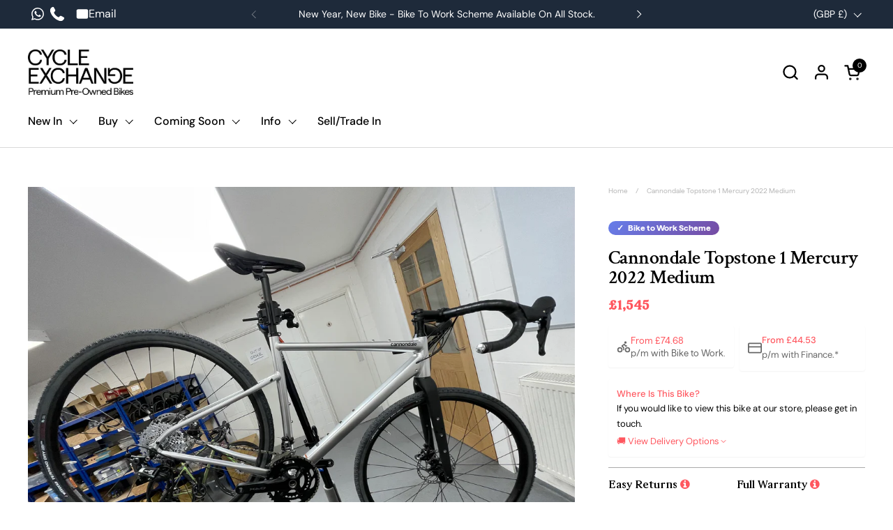

--- FILE ---
content_type: text/html; charset=utf-8
request_url: https://www.cycleexchange.co.uk/products/cannondale-topstone-1-mrc-2022-medium
body_size: 65845
content:
<!doctype html><html id="html" class="no-js" lang="en" dir="ltr">
  <head>	
	  
    <meta charset="utf-8">
    <meta http-equiv="X-UA-Compatible" content="IE=edge,chrome=1">
    <meta name="viewport" content="width=device-width, initial-scale=1.0, height=device-height, minimum-scale=1.0">
  
<!-- Google Tag Manager -->
<script>(function(w,d,s,l,i){w[l]=w[l]||[];w[l].push({'gtm.start':
new Date().getTime(),event:'gtm.js'});var f=d.getElementsByTagName(s)[0],
j=d.createElement(s),dl=l!='dataLayer'?'&l='+l:'';j.async=true;j.src=
'https://www.googletagmanager.com/gtm.js?id='+i+dl;f.parentNode.insertBefore(j,f);
})(window,document,'script','dataLayer','GTM-TJ83Q5T');</script>
<!-- End Google Tag Manager --><link rel="shortcut icon" href="//www.cycleexchange.co.uk/cdn/shop/files/CE_Icon_CMYK_Coral.png?crop=center&height=32&v=1654776712&width=32" type="image/png" /><title>Cannondale Topstone 1 Mercury 2022 Medium &ndash; Cycle Exchange
</title><meta name="description" content="Cannondale  Topstone 1 Mercury 2022 Medium">

<meta property="og:site_name" content="Cycle Exchange">
<meta property="og:url" content="https://www.cycleexchange.co.uk/products/cannondale-topstone-1-mrc-2022-medium">
<meta property="og:title" content="Cannondale Topstone 1 Mercury 2022 Medium">
<meta property="og:type" content="product">
<meta property="og:description" content="Cannondale  Topstone 1 Mercury 2022 Medium"><meta property="og:image" content="http://www.cycleexchange.co.uk/cdn/shop/files/Image_20230627_140518_232.jpg?v=1687871145">
  <meta property="og:image:secure_url" content="https://www.cycleexchange.co.uk/cdn/shop/files/Image_20230627_140518_232.jpg?v=1687871145">
  <meta property="og:image:width" content="4032">
  <meta property="og:image:height" content="3024"><meta property="og:price:amount" content="1,545">
  <meta property="og:price:currency" content="GBP"><meta name="twitter:card" content="summary_large_image">
<meta name="twitter:title" content="Cannondale Topstone 1 Mercury 2022 Medium">
<meta name="twitter:description" content="Cannondale  Topstone 1 Mercury 2022 Medium"><script type="application/ld+json">
{
  "@context": "https://schema.org",
  "@type": "Product",
  "@id": "https:\/\/www.cycleexchange.co.uk\/products\/cannondale-topstone-1-mrc-2022-medium#product",
  "name": "Cannondale  Topstone 1 Mercury 2022 Medium",
  "url": "https:\/\/www.cycleexchange.co.uk\/products\/cannondale-topstone-1-mrc-2022-medium","offers": [{
      "@type": "Offer","sku": "recdVNZotduZk7Jz2","availability": "http://schema.org/OutOfStock",
      "price": 1545.0,
      "priceCurrency": "GBP",
      "url": "https:\/\/www.cycleexchange.co.uk\/products\/cannondale-topstone-1-mrc-2022-medium?variant=43853320454359",
      "shippingDetails": [
        {
          "@type": "OfferShippingDetails",
          "shippingDestination": {
            "@type": "DefinedRegion",
            "addressCountry": "GB"
          },
          "shippingRate": {
            "@type": "MonetaryAmount",
            "value": "85.00",
            "currency": "GBP"
          },
          "deliveryTime": {
            "@type": "ShippingDeliveryTime",
            "handlingTime": {
              "@type": "QuantitativeValue",
              "minValue": 1,
              "maxValue": 2,
              "unitCode": "DAY"
            },
            "transitTime": {
              "@type": "QuantitativeValue",
              "minValue": 3,
              "maxValue": 5,
              "unitCode": "DAY"
            }
          }
        },
        {
          "@type": "OfferShippingDetails",
          "shippingDestination": {
            "@type": "DefinedRegion",
            "addressCountry": ["AT","BE","BG","HR","CY","CZ","DK","EE","FI","FR","DE","GR","HU","IE","IT","LV","LT","LU","MT","NL","PL","PT","RO","SK","SI","ES","SE"]
          },
          "shippingRate": {
            "@type": "MonetaryAmount",
            "value": "200.00",
            "currency": "GBP"
          },
          "deliveryTime": {
            "@type": "ShippingDeliveryTime",
            "handlingTime": {
              "@type": "QuantitativeValue",
              "minValue": 1,
              "maxValue": 3,
              "unitCode": "DAY"
            },
            "transitTime": {
              "@type": "QuantitativeValue",
              "minValue": 3,
              "maxValue": 17,
              "unitCode": "DAY"
            }
          }
        },
        {
          "@type": "OfferShippingDetails",
          "shippingDestination": {
            "@type": "DefinedRegion",
            "addressCountry": "US"
          },
          "shippingRate": {
            "@type": "MonetaryAmount",
            "value": "425.00",
            "currency": "GBP"
          },
          "deliveryTime": {
            "@type": "ShippingDeliveryTime",
            "handlingTime": {
              "@type": "QuantitativeValue",
              "minValue": 1,
              "maxValue": 3,
              "unitCode": "DAY"
            },
            "transitTime": {
              "@type": "QuantitativeValue",
              "minValue": 3,
              "maxValue": 17,
              "unitCode": "DAY"
            }
          }
        }
      ],
      "hasMerchantReturnPolicy": {
        "@type": "MerchantReturnPolicy",
        "applicableCountry": ["GB","AT","BE","BG","HR","CY","CZ","DK","EE","FI","FR","DE","GR","HU","IE","IT","LV","LT","LU","MT","NL","PL","PT","RO","SK","SI","ES","SE","US"],
        "returnPolicyCategory": "https://schema.org/MerchantReturnFiniteReturnWindow",
        "merchantReturnDays": 14,
        "returnMethod": "https://schema.org/ReturnByMail",
        "returnFees": "https://schema.org/ReturnShippingFees",
        "url": "https://www.cycleexchange.co.uk/pages/returns-policy"
      }
    }
],
  "brand": {
    "@type": "Brand",
    "name": "newpurchase"
  },
  "description": "Cannondale  Topstone 1 Mercury 2022 Medium",
  "category": "","sku": "recdVNZotduZk7Jz2","image": {
    "@type": "ImageObject",
    "url": "https:\/\/www.cycleexchange.co.uk\/cdn\/shop\/files\/Image_20230627_140518_232.jpg?v=1687871145",
    "image": "https:\/\/www.cycleexchange.co.uk\/cdn\/shop\/files\/Image_20230627_140518_232.jpg?v=1687871145",
    "name": "Cannondale  Topstone 1 Mercury 2022 Medium",
    "width": "4032",
    "height": "3024"
  }
}
</script><script type="application/ld+json">
[
  {
    "@context": "https://schema.org",
    "@type": "WebSite",
    "name": "Cycle Exchange",
    "url": "https:\/\/www.cycleexchange.co.uk"
  },
  {
    "@context": "https://schema.org",
    "@type": "Organization",
    "name": "Cycle Exchange",
    "url": "https:\/\/www.cycleexchange.co.uk"
  }
]
</script>

<script type="application/ld+json">
{
  "@context": "https://schema.org",
  "@type": "BreadcrumbList",
  "itemListElement": [
    {
      "@type": "ListItem",
      "position": 1,
      "name": "Home",
      "item": "https://www.cycleexchange.co.uk"
    },{
      "@type": "ListItem",
      "position": 2,
      "name": "Cannondale  Topstone 1 Mercury 2022 Medium",
      "item": "https://www.cycleexchange.co.uk/products/cannondale-topstone-1-mrc-2022-medium"
    }]
}
</script>
<link rel="canonical" href="https://www.cycleexchange.co.uk/products/cannondale-topstone-1-mrc-2022-medium">
  
    <link rel="preconnect" href="https://cdn.shopify.com"><link rel="preconnect" href="https://fonts.shopifycdn.com" crossorigin><link rel="preload" href="//www.cycleexchange.co.uk/cdn/fonts/crimson_text/crimsontext_n6.d11c58b421f9011d0936d781febe4f56f8a319ca.woff2" as="font" type="font/woff2" crossorigin><link rel="preload" href="//www.cycleexchange.co.uk/cdn/fonts/dm_sans/dmsans_n4.ec80bd4dd7e1a334c969c265873491ae56018d72.woff2" as="font" type="font/woff2" crossorigin><link rel="preload" href="//www.cycleexchange.co.uk/cdn/fonts/dm_sans/dmsans_n5.8a0f1984c77eb7186ceb87c4da2173ff65eb012e.woff2" as="font" type="font/woff2" crossorigin><style type="text/css">
@font-face {
  font-family: "Crimson Text";
  font-weight: 600;
  font-style: normal;
  font-display: swap;
  src: url("//www.cycleexchange.co.uk/cdn/fonts/crimson_text/crimsontext_n6.d11c58b421f9011d0936d781febe4f56f8a319ca.woff2") format("woff2"),
       url("//www.cycleexchange.co.uk/cdn/fonts/crimson_text/crimsontext_n6.bbc4929bb175b4ff0b813f2634705f8bb4561e2f.woff") format("woff");
}
@font-face {
  font-family: "DM Sans";
  font-weight: 400;
  font-style: normal;
  font-display: swap;
  src: url("//www.cycleexchange.co.uk/cdn/fonts/dm_sans/dmsans_n4.ec80bd4dd7e1a334c969c265873491ae56018d72.woff2") format("woff2"),
       url("//www.cycleexchange.co.uk/cdn/fonts/dm_sans/dmsans_n4.87bdd914d8a61247b911147ae68e754d695c58a6.woff") format("woff");
}
@font-face {
  font-family: "DM Sans";
  font-weight: 500;
  font-style: normal;
  font-display: swap;
  src: url("//www.cycleexchange.co.uk/cdn/fonts/dm_sans/dmsans_n5.8a0f1984c77eb7186ceb87c4da2173ff65eb012e.woff2") format("woff2"),
       url("//www.cycleexchange.co.uk/cdn/fonts/dm_sans/dmsans_n5.9ad2e755a89e15b3d6c53259daad5fc9609888e6.woff") format("woff");
}
@font-face {
  font-family: "DM Sans";
  font-weight: 600;
  font-style: normal;
  font-display: swap;
  src: url("//www.cycleexchange.co.uk/cdn/fonts/dm_sans/dmsans_n6.70a2453ea926d613c6a2f89af05180d14b3a7c96.woff2") format("woff2"),
       url("//www.cycleexchange.co.uk/cdn/fonts/dm_sans/dmsans_n6.355605667bef215872257574b57fc097044f7e20.woff") format("woff");
}
@font-face {
  font-family: "DM Sans";
  font-weight: 500;
  font-style: normal;
  font-display: swap;
  src: url("//www.cycleexchange.co.uk/cdn/fonts/dm_sans/dmsans_n5.8a0f1984c77eb7186ceb87c4da2173ff65eb012e.woff2") format("woff2"),
       url("//www.cycleexchange.co.uk/cdn/fonts/dm_sans/dmsans_n5.9ad2e755a89e15b3d6c53259daad5fc9609888e6.woff") format("woff");
}
@font-face {
  font-family: "DM Sans";
  font-weight: 600;
  font-style: normal;
  font-display: swap;
  src: url("//www.cycleexchange.co.uk/cdn/fonts/dm_sans/dmsans_n6.70a2453ea926d613c6a2f89af05180d14b3a7c96.woff2") format("woff2"),
       url("//www.cycleexchange.co.uk/cdn/fonts/dm_sans/dmsans_n6.355605667bef215872257574b57fc097044f7e20.woff") format("woff");
}



</style>
<style type="text/css">

  :root {

    /* Font variables */

    --font-stack-headings-primary: "Crimson Text", serif;
    --font-weight-headings-primary: 600;
    --font-style-headings-primary: normal;

    --font-stack-body-primary: "DM Sans", sans-serif;
    --font-weight-body-primary: 400;--font-weight-body-primary-bold: 600;--font-weight-body-primary-medium: 500;--font-style-body-primary: normal;

    --font-stack-body-secondary: "DM Sans", sans-serif;
    --font-weight-body-secondary: 500;--font-weight-body-secondary-bold: 600;--font-style-body-secondary: normal;

    --font-weight-menu: var(--font-weight-body-primary-medium);
    --font-weight-buttons: var(--font-weight-body-primary-medium);

    --base-headings-primary-size: 32;
    --base-headings-secondary-size: ;
    --base-headings-line: 1;
    --base-headings-spacing: -0.01em;

    --base-body-primary-size: 16;
    --base-body-secondary-size: 16;
    --base-body-line: 1.4;

    /* Color variables */

    --color-background-header: #ffffff;
    --color-text-header: #000000;
    --color-foreground-header: #fff;
    --color-borders-header: rgba(0, 0, 0, 0.15);

    --color-background-main: #FFFFFF;
    --color-secondary-background-main: rgba(0, 0, 0, 0.08);
    --color-third-background-main: rgba(0, 0, 0, 0.04);
    --color-fourth-background-main: rgba(0, 0, 0, 0.02);
    --color-opacity-background-main: rgba(255, 255, 255, 0);
    --color-text-main: #000000;
    --color-foreground-main: #fff;
    --color-secondary-text-main: rgba(0, 0, 0, 0.6);
    --color-borders-main: rgba(0, 0, 0, 0.1);
    --color-background-main-alternate: #ff575f;

    --color-background-product-card: rgba(0,0,0,0);
    --color-background-cart-card: rgba(0,0,0,0);

    --color-background-footer: #000000;
    --color-text-footer: #ffffff;
    --color-borders-footer: rgba(255, 255, 255, 0.15);

    --color-borders-forms-primary: rgba(0, 0, 0, 0.3);
    --color-borders-forms-secondary: rgba(0, 0, 0, 0.6);

    /* Borders */

    --border-width-cards: px;
    --border-radius-cards: 0px;
    --border-width-buttons: 1px;
    --border-radius-buttons: 15px;
    --border-width-forms: 1px;
    --border-radius-forms: 15px;
    --border-radius-widgets: 10px;
    --border-radius-product-card: 0px;

    /* Layout */
    
    --theme-max-width: 1500px;
    --grid-gap-original-base: 32px;
    --container-vertical-space-base: 70px;
    --image-fit-padding: 10%;

  }

  .facets--horiz .facets__summary, #main select, .sidebar select {
    background-image: url('data:image/svg+xml;utf8,<svg fill="none" height="7" viewBox="0 0 12 7" width="12" xmlns="http://www.w3.org/2000/svg"><g fill="%23000000"><path d="m1.2334.554688 5.65685 5.656852-.7071.70711-5.656858-5.65686z"/><path d="m11.8252 1.26221-5.65686 5.65685-.70711-.70711 5.65687-5.65685z"/></g></svg>');
  }

  .star-rating__stars {
    background-image: url('data:image/svg+xml;utf8,<svg width="20" height="14" viewBox="0 0 14 13" fill="rgba%280%2C+0%2C+0%2C+0.1%29" xmlns="http://www.w3.org/2000/svg"><path d="m7 0 1.572 4.837h5.085l-4.114 2.99 1.572 4.836L7 9.673l-4.114 2.99 1.571-4.837-4.114-2.99h5.085L7 0Z" stroke="rgba%280%2C+0%2C+0%2C+0.1%29" stroke-width="0"/></svg>');
  }
  .star-rating__stars-active {
    background-image: url('data:image/svg+xml;utf8,<svg width="20" height="13" viewBox="0 0 14 13" fill="none" xmlns="http://www.w3.org/2000/svg"><path d="m7 0 1.572 4.837h5.085l-4.114 2.99 1.572 4.836L7 9.673l-4.114 2.99 1.571-4.837-4.114-2.99h5.085L7 0Z" fill="%23000000" stroke-width="0"/></svg>');
  }

  

</style>

<style id="root-height">
  :root {
    --window-height: 100vh;
  }
</style><link href="//www.cycleexchange.co.uk/cdn/shop/t/82/assets/theme.css?v=115632182205926650821765447114" as="style" rel="preload"><link href="//www.cycleexchange.co.uk/cdn/shop/t/82/assets/section-header.css?v=161881130270077988511765447114" as="style" rel="preload"><link href="//www.cycleexchange.co.uk/cdn/shop/t/82/assets/component-product-item.css?v=94746316285047237571765447114" as="style" rel="preload"><link href="//www.cycleexchange.co.uk/cdn/shop/t/82/assets/component-product-variants.css?v=181504290109420163051765447114" as="style" rel="preload"><link href="//www.cycleexchange.co.uk/cdn/shop/t/82/assets/section-main-product.css?v=79762386247494223951765447113" as="style" rel="preload"><link rel="stylesheet" href="https://cdnjs.cloudflare.com/ajax/libs/font-awesome/4.7.0/css/font-awesome.min.css">
    
    <link href="//www.cycleexchange.co.uk/cdn/shop/t/82/assets/theme.css?v=115632182205926650821765447114" rel="stylesheet" type="text/css" media="all" />
    <link href="//www.cycleexchange.co.uk/cdn/shop/t/82/assets/custom-dev.css?v=49068537409076783661765447114" rel="stylesheet" type="text/css" media="all" />
    <link href="//www.cycleexchange.co.uk/cdn/shop/t/82/assets/custom.css?v=12550382825170874411765447116" rel="stylesheet" type="text/css" media="all" />
    <link href="//www.cycleexchange.co.uk/cdn/shop/t/82/assets/custom-responsive.css?v=143532661313796289131765447114" rel="stylesheet" type="text/css" media="all" />
    <link href="//www.cycleexchange.co.uk/cdn/shop/t/82/assets/styles.scss.css?v=84905959614342013501765447138" rel="stylesheet" type="text/css" media="all" />
    <script>window.performance && window.performance.mark && window.performance.mark('shopify.content_for_header.start');</script><meta name="google-site-verification" content="C0gzOcPc9cMKTF87SFP8f2JD4kCsqCGd3Amd9yFHRSw">
<meta name="facebook-domain-verification" content="t5nqr5qbr9uzi7mw7on6pu2sttjsli">
<meta id="shopify-digital-wallet" name="shopify-digital-wallet" content="/2179868/digital_wallets/dialog">
<meta name="shopify-checkout-api-token" content="05a0c6aefaee7bdc5524d0909630887c">
<meta id="in-context-paypal-metadata" data-shop-id="2179868" data-venmo-supported="false" data-environment="production" data-locale="en_US" data-paypal-v4="true" data-currency="GBP">
<link rel="alternate" type="application/json+oembed" href="https://www.cycleexchange.co.uk/products/cannondale-topstone-1-mrc-2022-medium.oembed">
<script async="async" src="/checkouts/internal/preloads.js?locale=en-GB"></script>
<link rel="preconnect" href="https://shop.app" crossorigin="anonymous">
<script async="async" src="https://shop.app/checkouts/internal/preloads.js?locale=en-GB&shop_id=2179868" crossorigin="anonymous"></script>
<script id="apple-pay-shop-capabilities" type="application/json">{"shopId":2179868,"countryCode":"GB","currencyCode":"GBP","merchantCapabilities":["supports3DS"],"merchantId":"gid:\/\/shopify\/Shop\/2179868","merchantName":"Cycle Exchange","requiredBillingContactFields":["postalAddress","email"],"requiredShippingContactFields":["postalAddress","email"],"shippingType":"shipping","supportedNetworks":["visa","maestro","masterCard","amex","discover","elo"],"total":{"type":"pending","label":"Cycle Exchange","amount":"1.00"},"shopifyPaymentsEnabled":true,"supportsSubscriptions":true}</script>
<script id="shopify-features" type="application/json">{"accessToken":"05a0c6aefaee7bdc5524d0909630887c","betas":["rich-media-storefront-analytics"],"domain":"www.cycleexchange.co.uk","predictiveSearch":true,"shopId":2179868,"locale":"en"}</script>
<script>var Shopify = Shopify || {};
Shopify.shop = "cycle-exchange.myshopify.com";
Shopify.locale = "en";
Shopify.currency = {"active":"GBP","rate":"1.0"};
Shopify.country = "GB";
Shopify.theme = {"name":"Account Update Dec 25","id":187189723513,"schema_name":"Combine","schema_version":"2.2.1","theme_store_id":null,"role":"main"};
Shopify.theme.handle = "null";
Shopify.theme.style = {"id":null,"handle":null};
Shopify.cdnHost = "www.cycleexchange.co.uk/cdn";
Shopify.routes = Shopify.routes || {};
Shopify.routes.root = "/";</script>
<script type="module">!function(o){(o.Shopify=o.Shopify||{}).modules=!0}(window);</script>
<script>!function(o){function n(){var o=[];function n(){o.push(Array.prototype.slice.apply(arguments))}return n.q=o,n}var t=o.Shopify=o.Shopify||{};t.loadFeatures=n(),t.autoloadFeatures=n()}(window);</script>
<script>
  window.ShopifyPay = window.ShopifyPay || {};
  window.ShopifyPay.apiHost = "shop.app\/pay";
  window.ShopifyPay.redirectState = null;
</script>
<script id="shop-js-analytics" type="application/json">{"pageType":"product"}</script>
<script defer="defer" async type="module" src="//www.cycleexchange.co.uk/cdn/shopifycloud/shop-js/modules/v2/client.init-shop-cart-sync_BT-GjEfc.en.esm.js"></script>
<script defer="defer" async type="module" src="//www.cycleexchange.co.uk/cdn/shopifycloud/shop-js/modules/v2/chunk.common_D58fp_Oc.esm.js"></script>
<script defer="defer" async type="module" src="//www.cycleexchange.co.uk/cdn/shopifycloud/shop-js/modules/v2/chunk.modal_xMitdFEc.esm.js"></script>
<script type="module">
  await import("//www.cycleexchange.co.uk/cdn/shopifycloud/shop-js/modules/v2/client.init-shop-cart-sync_BT-GjEfc.en.esm.js");
await import("//www.cycleexchange.co.uk/cdn/shopifycloud/shop-js/modules/v2/chunk.common_D58fp_Oc.esm.js");
await import("//www.cycleexchange.co.uk/cdn/shopifycloud/shop-js/modules/v2/chunk.modal_xMitdFEc.esm.js");

  window.Shopify.SignInWithShop?.initShopCartSync?.({"fedCMEnabled":true,"windoidEnabled":true});

</script>
<script>
  window.Shopify = window.Shopify || {};
  if (!window.Shopify.featureAssets) window.Shopify.featureAssets = {};
  window.Shopify.featureAssets['shop-js'] = {"shop-cart-sync":["modules/v2/client.shop-cart-sync_DZOKe7Ll.en.esm.js","modules/v2/chunk.common_D58fp_Oc.esm.js","modules/v2/chunk.modal_xMitdFEc.esm.js"],"init-fed-cm":["modules/v2/client.init-fed-cm_B6oLuCjv.en.esm.js","modules/v2/chunk.common_D58fp_Oc.esm.js","modules/v2/chunk.modal_xMitdFEc.esm.js"],"shop-cash-offers":["modules/v2/client.shop-cash-offers_D2sdYoxE.en.esm.js","modules/v2/chunk.common_D58fp_Oc.esm.js","modules/v2/chunk.modal_xMitdFEc.esm.js"],"shop-login-button":["modules/v2/client.shop-login-button_QeVjl5Y3.en.esm.js","modules/v2/chunk.common_D58fp_Oc.esm.js","modules/v2/chunk.modal_xMitdFEc.esm.js"],"pay-button":["modules/v2/client.pay-button_DXTOsIq6.en.esm.js","modules/v2/chunk.common_D58fp_Oc.esm.js","modules/v2/chunk.modal_xMitdFEc.esm.js"],"shop-button":["modules/v2/client.shop-button_DQZHx9pm.en.esm.js","modules/v2/chunk.common_D58fp_Oc.esm.js","modules/v2/chunk.modal_xMitdFEc.esm.js"],"avatar":["modules/v2/client.avatar_BTnouDA3.en.esm.js"],"init-windoid":["modules/v2/client.init-windoid_CR1B-cfM.en.esm.js","modules/v2/chunk.common_D58fp_Oc.esm.js","modules/v2/chunk.modal_xMitdFEc.esm.js"],"init-shop-for-new-customer-accounts":["modules/v2/client.init-shop-for-new-customer-accounts_C_vY_xzh.en.esm.js","modules/v2/client.shop-login-button_QeVjl5Y3.en.esm.js","modules/v2/chunk.common_D58fp_Oc.esm.js","modules/v2/chunk.modal_xMitdFEc.esm.js"],"init-shop-email-lookup-coordinator":["modules/v2/client.init-shop-email-lookup-coordinator_BI7n9ZSv.en.esm.js","modules/v2/chunk.common_D58fp_Oc.esm.js","modules/v2/chunk.modal_xMitdFEc.esm.js"],"init-shop-cart-sync":["modules/v2/client.init-shop-cart-sync_BT-GjEfc.en.esm.js","modules/v2/chunk.common_D58fp_Oc.esm.js","modules/v2/chunk.modal_xMitdFEc.esm.js"],"shop-toast-manager":["modules/v2/client.shop-toast-manager_DiYdP3xc.en.esm.js","modules/v2/chunk.common_D58fp_Oc.esm.js","modules/v2/chunk.modal_xMitdFEc.esm.js"],"init-customer-accounts":["modules/v2/client.init-customer-accounts_D9ZNqS-Q.en.esm.js","modules/v2/client.shop-login-button_QeVjl5Y3.en.esm.js","modules/v2/chunk.common_D58fp_Oc.esm.js","modules/v2/chunk.modal_xMitdFEc.esm.js"],"init-customer-accounts-sign-up":["modules/v2/client.init-customer-accounts-sign-up_iGw4briv.en.esm.js","modules/v2/client.shop-login-button_QeVjl5Y3.en.esm.js","modules/v2/chunk.common_D58fp_Oc.esm.js","modules/v2/chunk.modal_xMitdFEc.esm.js"],"shop-follow-button":["modules/v2/client.shop-follow-button_CqMgW2wH.en.esm.js","modules/v2/chunk.common_D58fp_Oc.esm.js","modules/v2/chunk.modal_xMitdFEc.esm.js"],"checkout-modal":["modules/v2/client.checkout-modal_xHeaAweL.en.esm.js","modules/v2/chunk.common_D58fp_Oc.esm.js","modules/v2/chunk.modal_xMitdFEc.esm.js"],"shop-login":["modules/v2/client.shop-login_D91U-Q7h.en.esm.js","modules/v2/chunk.common_D58fp_Oc.esm.js","modules/v2/chunk.modal_xMitdFEc.esm.js"],"lead-capture":["modules/v2/client.lead-capture_BJmE1dJe.en.esm.js","modules/v2/chunk.common_D58fp_Oc.esm.js","modules/v2/chunk.modal_xMitdFEc.esm.js"],"payment-terms":["modules/v2/client.payment-terms_Ci9AEqFq.en.esm.js","modules/v2/chunk.common_D58fp_Oc.esm.js","modules/v2/chunk.modal_xMitdFEc.esm.js"]};
</script>
<script>(function() {
  var isLoaded = false;
  function asyncLoad() {
    if (isLoaded) return;
    isLoaded = true;
    var urls = ["https:\/\/ecommplugins-scripts.trustpilot.com\/v2.1\/js\/header.min.js?settings=eyJrZXkiOiJnd0w1UU1SeHZJeDFwYVBMIiwicyI6Im5vbmUifQ==\u0026v=2.5\u0026shop=cycle-exchange.myshopify.com","https:\/\/ecommplugins-trustboxsettings.trustpilot.com\/cycle-exchange.myshopify.com.js?settings=1708531430834\u0026shop=cycle-exchange.myshopify.com","https:\/\/str.rise-ai.com\/?shop=cycle-exchange.myshopify.com","https:\/\/strn.rise-ai.com\/?shop=cycle-exchange.myshopify.com","https:\/\/widget.trustpilot.com\/bootstrap\/v5\/tp.widget.sync.bootstrap.min.js?shop=cycle-exchange.myshopify.com","https:\/\/config.gorgias.chat\/bundle-loader\/01GYCCBC9NHKDFRT014VXBJ5PN?source=shopify1click\u0026shop=cycle-exchange.myshopify.com","https:\/\/geostock.nyc3.digitaloceanspaces.com\/js\/inventoryLocation.js?shop=cycle-exchange.myshopify.com","https:\/\/searchanise-ef84.kxcdn.com\/widgets\/shopify\/init.js?a=9c9U8w7i7D\u0026shop=cycle-exchange.myshopify.com","https:\/\/api-eu1.hubapi.com\/scriptloader\/v1\/147132158.js?shop=cycle-exchange.myshopify.com","https:\/\/cdn.9gtb.com\/loader.js?g_cvt_id=f54ed6a3-789b-4edb-b853-d281c1968ee9\u0026shop=cycle-exchange.myshopify.com","https:\/\/s3.eu-west-1.amazonaws.com\/production-klarna-il-shopify-osm\/0b7fe7c4a98ef8166eeafee767bc667686567a25\/cycle-exchange.myshopify.com-1765447150597.js?shop=cycle-exchange.myshopify.com"];
    for (var i = 0; i < urls.length; i++) {
      var s = document.createElement('script');
      s.type = 'text/javascript';
      s.async = true;
      s.src = urls[i];
      var x = document.getElementsByTagName('script')[0];
      x.parentNode.insertBefore(s, x);
    }
  };
  if(window.attachEvent) {
    window.attachEvent('onload', asyncLoad);
  } else {
    window.addEventListener('load', asyncLoad, false);
  }
})();</script>
<script id="__st">var __st={"a":2179868,"offset":0,"reqid":"e6d2c31e-6b4b-4339-a588-7c53d97acb26-1769447142","pageurl":"www.cycleexchange.co.uk\/products\/cannondale-topstone-1-mrc-2022-medium","u":"b403a0eabf05","p":"product","rtyp":"product","rid":7976657879255};</script>
<script>window.ShopifyPaypalV4VisibilityTracking = true;</script>
<script id="captcha-bootstrap">!function(){'use strict';const t='contact',e='account',n='new_comment',o=[[t,t],['blogs',n],['comments',n],[t,'customer']],c=[[e,'customer_login'],[e,'guest_login'],[e,'recover_customer_password'],[e,'create_customer']],r=t=>t.map((([t,e])=>`form[action*='/${t}']:not([data-nocaptcha='true']) input[name='form_type'][value='${e}']`)).join(','),a=t=>()=>t?[...document.querySelectorAll(t)].map((t=>t.form)):[];function s(){const t=[...o],e=r(t);return a(e)}const i='password',u='form_key',d=['recaptcha-v3-token','g-recaptcha-response','h-captcha-response',i],f=()=>{try{return window.sessionStorage}catch{return}},m='__shopify_v',_=t=>t.elements[u];function p(t,e,n=!1){try{const o=window.sessionStorage,c=JSON.parse(o.getItem(e)),{data:r}=function(t){const{data:e,action:n}=t;return t[m]||n?{data:e,action:n}:{data:t,action:n}}(c);for(const[e,n]of Object.entries(r))t.elements[e]&&(t.elements[e].value=n);n&&o.removeItem(e)}catch(o){console.error('form repopulation failed',{error:o})}}const l='form_type',E='cptcha';function T(t){t.dataset[E]=!0}const w=window,h=w.document,L='Shopify',v='ce_forms',y='captcha';let A=!1;((t,e)=>{const n=(g='f06e6c50-85a8-45c8-87d0-21a2b65856fe',I='https://cdn.shopify.com/shopifycloud/storefront-forms-hcaptcha/ce_storefront_forms_captcha_hcaptcha.v1.5.2.iife.js',D={infoText:'Protected by hCaptcha',privacyText:'Privacy',termsText:'Terms'},(t,e,n)=>{const o=w[L][v],c=o.bindForm;if(c)return c(t,g,e,D).then(n);var r;o.q.push([[t,g,e,D],n]),r=I,A||(h.body.append(Object.assign(h.createElement('script'),{id:'captcha-provider',async:!0,src:r})),A=!0)});var g,I,D;w[L]=w[L]||{},w[L][v]=w[L][v]||{},w[L][v].q=[],w[L][y]=w[L][y]||{},w[L][y].protect=function(t,e){n(t,void 0,e),T(t)},Object.freeze(w[L][y]),function(t,e,n,w,h,L){const[v,y,A,g]=function(t,e,n){const i=e?o:[],u=t?c:[],d=[...i,...u],f=r(d),m=r(i),_=r(d.filter((([t,e])=>n.includes(e))));return[a(f),a(m),a(_),s()]}(w,h,L),I=t=>{const e=t.target;return e instanceof HTMLFormElement?e:e&&e.form},D=t=>v().includes(t);t.addEventListener('submit',(t=>{const e=I(t);if(!e)return;const n=D(e)&&!e.dataset.hcaptchaBound&&!e.dataset.recaptchaBound,o=_(e),c=g().includes(e)&&(!o||!o.value);(n||c)&&t.preventDefault(),c&&!n&&(function(t){try{if(!f())return;!function(t){const e=f();if(!e)return;const n=_(t);if(!n)return;const o=n.value;o&&e.removeItem(o)}(t);const e=Array.from(Array(32),(()=>Math.random().toString(36)[2])).join('');!function(t,e){_(t)||t.append(Object.assign(document.createElement('input'),{type:'hidden',name:u})),t.elements[u].value=e}(t,e),function(t,e){const n=f();if(!n)return;const o=[...t.querySelectorAll(`input[type='${i}']`)].map((({name:t})=>t)),c=[...d,...o],r={};for(const[a,s]of new FormData(t).entries())c.includes(a)||(r[a]=s);n.setItem(e,JSON.stringify({[m]:1,action:t.action,data:r}))}(t,e)}catch(e){console.error('failed to persist form',e)}}(e),e.submit())}));const S=(t,e)=>{t&&!t.dataset[E]&&(n(t,e.some((e=>e===t))),T(t))};for(const o of['focusin','change'])t.addEventListener(o,(t=>{const e=I(t);D(e)&&S(e,y())}));const B=e.get('form_key'),M=e.get(l),P=B&&M;t.addEventListener('DOMContentLoaded',(()=>{const t=y();if(P)for(const e of t)e.elements[l].value===M&&p(e,B);[...new Set([...A(),...v().filter((t=>'true'===t.dataset.shopifyCaptcha))])].forEach((e=>S(e,t)))}))}(h,new URLSearchParams(w.location.search),n,t,e,['guest_login'])})(!0,!0)}();</script>
<script integrity="sha256-4kQ18oKyAcykRKYeNunJcIwy7WH5gtpwJnB7kiuLZ1E=" data-source-attribution="shopify.loadfeatures" defer="defer" src="//www.cycleexchange.co.uk/cdn/shopifycloud/storefront/assets/storefront/load_feature-a0a9edcb.js" crossorigin="anonymous"></script>
<script crossorigin="anonymous" defer="defer" src="//www.cycleexchange.co.uk/cdn/shopifycloud/storefront/assets/shopify_pay/storefront-65b4c6d7.js?v=20250812"></script>
<script data-source-attribution="shopify.dynamic_checkout.dynamic.init">var Shopify=Shopify||{};Shopify.PaymentButton=Shopify.PaymentButton||{isStorefrontPortableWallets:!0,init:function(){window.Shopify.PaymentButton.init=function(){};var t=document.createElement("script");t.src="https://www.cycleexchange.co.uk/cdn/shopifycloud/portable-wallets/latest/portable-wallets.en.js",t.type="module",document.head.appendChild(t)}};
</script>
<script data-source-attribution="shopify.dynamic_checkout.buyer_consent">
  function portableWalletsHideBuyerConsent(e){var t=document.getElementById("shopify-buyer-consent"),n=document.getElementById("shopify-subscription-policy-button");t&&n&&(t.classList.add("hidden"),t.setAttribute("aria-hidden","true"),n.removeEventListener("click",e))}function portableWalletsShowBuyerConsent(e){var t=document.getElementById("shopify-buyer-consent"),n=document.getElementById("shopify-subscription-policy-button");t&&n&&(t.classList.remove("hidden"),t.removeAttribute("aria-hidden"),n.addEventListener("click",e))}window.Shopify?.PaymentButton&&(window.Shopify.PaymentButton.hideBuyerConsent=portableWalletsHideBuyerConsent,window.Shopify.PaymentButton.showBuyerConsent=portableWalletsShowBuyerConsent);
</script>
<script data-source-attribution="shopify.dynamic_checkout.cart.bootstrap">document.addEventListener("DOMContentLoaded",(function(){function t(){return document.querySelector("shopify-accelerated-checkout-cart, shopify-accelerated-checkout")}if(t())Shopify.PaymentButton.init();else{new MutationObserver((function(e,n){t()&&(Shopify.PaymentButton.init(),n.disconnect())})).observe(document.body,{childList:!0,subtree:!0})}}));
</script>
<link id="shopify-accelerated-checkout-styles" rel="stylesheet" media="screen" href="https://www.cycleexchange.co.uk/cdn/shopifycloud/portable-wallets/latest/accelerated-checkout-backwards-compat.css" crossorigin="anonymous">
<style id="shopify-accelerated-checkout-cart">
        #shopify-buyer-consent {
  margin-top: 1em;
  display: inline-block;
  width: 100%;
}

#shopify-buyer-consent.hidden {
  display: none;
}

#shopify-subscription-policy-button {
  background: none;
  border: none;
  padding: 0;
  text-decoration: underline;
  font-size: inherit;
  cursor: pointer;
}

#shopify-subscription-policy-button::before {
  box-shadow: none;
}

      </style>

<script>window.performance && window.performance.mark && window.performance.mark('shopify.content_for_header.end');</script>
  
    <script>
  
      /* js helpers */
      const debounce = (fn, wait) => {
        let t;
        return (...args) => {
          clearTimeout(t);
          t = setTimeout(() => fn.apply(this, args), wait);
        };
      }
      window.KEYCODES = {
        TAB: 9,
        ESC: 27,
        DOWN: 40,
        RIGHT: 39,
        UP: 38,
        LEFT: 37,
        RETURN: 13
      };
  
      /* background image sizes */
      const rbi = [];
      const rbiSetSize = (img) => {
        if ( img.offsetWidth / img.dataset.ratio < img.offsetHeight ) {
          img.setAttribute('sizes', `${Math.ceil(img.offsetHeight * img.dataset.ratio)}px`);
        } else {
          img.setAttribute('sizes', `${Math.ceil(img.offsetWidth)}px`);
        }
      }
      window.addEventListener('resize', debounce(()=>{
        for ( let img of rbi ) {
          rbiSetSize(img);
        }
      }, 250));
  
      /* lazy looad images reveal effect */
      const imageReveal = new IntersectionObserver((entries, observer)=>{
        entries.forEach(entry=>{
          if ( entry.isIntersecting ) {
            setTimeout(()=>{
              entry.target.classList.remove('lazy-image--to-reveal');
            }, 500);
            entry.target.classList.add('lazy-image--revealed');
            observer.unobserve(entry.target);
          }
        });
      }, {rootMargin: '20px 0px 0px 0px'});

    </script><noscript>
      <link rel="stylesheet" href="//www.cycleexchange.co.uk/cdn/shop/t/82/assets/theme-noscript.css?v=179842145173141752951765447114">
    </noscript>

    <script src="https://code.jquery.com/jquery-3.7.0.min.js" integrity="sha256-2Pmvv0kuTBOenSvLm6bvfBSSHrUJ+3A7x6P5Ebd07/g=" crossorigin="anonymous"></script>
    <script src="https://cdn.jsdelivr.net/npm/@fancyapps/ui@5.0/dist/fancybox/fancybox.umd.js"></script>
    <link rel="stylesheet" href="https://cdn.jsdelivr.net/npm/@fancyapps/ui@5.0/dist/fancybox/fancybox.css" />
    <script src="//www.cycleexchange.co.uk/cdn/shop/t/82/assets/custom.js?v=60585763930149289291765447115" type="text/javascript"></script>

  <!-- BEGIN app block: shopify://apps/pandectes-gdpr/blocks/banner/58c0baa2-6cc1-480c-9ea6-38d6d559556a -->
  
    
      <!-- TCF is active, scripts are loaded above -->
      
        <script>
          if (!window.PandectesRulesSettings) {
            window.PandectesRulesSettings = {"store":{"id":2179868,"adminMode":false,"headless":false,"storefrontRootDomain":"","checkoutRootDomain":"","storefrontAccessToken":""},"banner":{"revokableTrigger":true,"cookiesBlockedByDefault":"7","hybridStrict":false,"isActive":true},"geolocation":{"auOnly":false,"brOnly":false,"caOnly":false,"chOnly":false,"euOnly":true,"jpOnly":false,"nzOnly":false,"quOnly":false,"thOnly":false,"zaOnly":false,"canadaOnly":false,"canadaLaw25":false,"canadaPipeda":false,"globalVisibility":false},"blocker":{"isActive":false,"googleConsentMode":{"isActive":false,"id":"GTM-TJ83Q5T","analyticsId":"","onlyGtm":true,"adwordsId":"","adStorageCategory":4,"analyticsStorageCategory":2,"functionalityStorageCategory":1,"personalizationStorageCategory":1,"securityStorageCategory":0,"customEvent":true,"redactData":false,"urlPassthrough":false,"dataLayerProperty":"dataLayer","waitForUpdate":500,"useNativeChannel":true,"debugMode":true},"facebookPixel":{"isActive":false,"id":"207257241214925","ldu":false},"microsoft":{"isActive":false,"uetTags":""},"clarity":{"isActive":true,"id":"qif69kzzpe"},"rakuten":{"isActive":false,"cmp":false,"ccpa":false},"gpcIsActive":true,"klaviyoIsActive":true,"defaultBlocked":7,"patterns":{"whiteList":[],"blackList":{"1":[],"2":[],"4":[],"8":[]},"iframesWhiteList":[],"iframesBlackList":{"1":[],"2":[],"4":[],"8":[]},"beaconsWhiteList":[],"beaconsBlackList":{"1":[],"2":[],"4":[],"8":[]}}}};
            const rulesScript = document.createElement('script');
            window.PandectesRulesSettings.auto = true;
            rulesScript.src = "https://cdn.shopify.com/extensions/019bf9f2-2284-7e6a-94f3-548acaed6f98/gdpr-246/assets/pandectes-rules.js";
            const firstChild = document.head.firstChild;
            document.head.insertBefore(rulesScript, firstChild);
          }
        </script>
      
      <script>
        
          window.PandectesSettings = {"store":{"id":2179868,"plan":"premium","theme":"CE Combine 24 Novuna Finance","primaryLocale":"en","adminMode":false,"headless":false,"storefrontRootDomain":"","checkoutRootDomain":"","storefrontAccessToken":""},"tsPublished":1761931819,"declaration":{"declDays":"","declName":"","declPath":"","declType":"","isActive":false,"showType":true,"declHours":"","declWeeks":"","declYears":"","declDomain":"","declMonths":"","declMinutes":"","declPurpose":"","declSeconds":"","declSession":"","showPurpose":false,"declProvider":"","showProvider":true,"declIntroText":"","declRetention":"","declFirstParty":"","declThirdParty":"","showDateGenerated":true},"language":{"unpublished":[],"languageMode":"Single","fallbackLanguage":"en","languageDetection":"locale","languagesSupported":[]},"texts":{"managed":{"headerText":{"en":"We respect your privacy"},"consentText":{"en":"We use cookies to ensure you get the best experience."},"linkText":{"en":"Learn more"},"imprintText":{"en":"Imprint"},"googleLinkText":{"en":"Google's Privacy Terms"},"allowButtonText":{"en":"Accept"},"denyButtonText":{"en":"Decline"},"dismissButtonText":{"en":"Ok"},"leaveSiteButtonText":{"en":"Leave this site"},"preferencesButtonText":{"en":"Preferences"},"cookiePolicyText":{"en":"Cookie policy"},"preferencesPopupTitleText":{"en":"Manage consent preferences"},"preferencesPopupIntroText":{"en":"We use cookies to optimize website functionality, analyze the performance, and provide personalized experience to you. Some cookies are essential to make the website operate and function correctly. Those cookies cannot be disabled. In this window you can manage your preference of cookies."},"preferencesPopupSaveButtonText":{"en":"Save preferences"},"preferencesPopupCloseButtonText":{"en":"Close"},"preferencesPopupAcceptAllButtonText":{"en":"Accept all"},"preferencesPopupRejectAllButtonText":{"en":"Reject all"},"cookiesDetailsText":{"en":"Cookies details"},"preferencesPopupAlwaysAllowedText":{"en":"Always allowed"},"accessSectionParagraphText":{"en":"You have the right to request access to your data at any time."},"accessSectionTitleText":{"en":"Data portability"},"accessSectionAccountInfoActionText":{"en":"Personal data"},"accessSectionDownloadReportActionText":{"en":"Request export"},"accessSectionGDPRRequestsActionText":{"en":"Data subject requests"},"accessSectionOrdersRecordsActionText":{"en":"Orders"},"rectificationSectionParagraphText":{"en":"You have the right to request your data to be updated whenever you think it is appropriate."},"rectificationSectionTitleText":{"en":"Data Rectification"},"rectificationCommentPlaceholder":{"en":"Describe what you want to be updated"},"rectificationCommentValidationError":{"en":"Comment is required"},"rectificationSectionEditAccountActionText":{"en":"Request an update"},"erasureSectionTitleText":{"en":"Right to be forgotten"},"erasureSectionParagraphText":{"en":"You have the right to ask all your data to be erased. After that, you will no longer be able to access your account."},"erasureSectionRequestDeletionActionText":{"en":"Request personal data deletion"},"consentDate":{"en":"Consent date"},"consentId":{"en":"Consent ID"},"consentSectionChangeConsentActionText":{"en":"Change consent preference"},"consentSectionConsentedText":{"en":"You consented to the cookies policy of this website on"},"consentSectionNoConsentText":{"en":"You have not consented to the cookies policy of this website."},"consentSectionTitleText":{"en":"Your cookie consent"},"consentStatus":{"en":"Consent preference"},"confirmationFailureMessage":{"en":"Your request was not verified. Please try again and if problem persists, contact store owner for assistance"},"confirmationFailureTitle":{"en":"A problem occurred"},"confirmationSuccessMessage":{"en":"We will soon get back to you as to your request."},"confirmationSuccessTitle":{"en":"Your request is verified"},"guestsSupportEmailFailureMessage":{"en":"Your request was not submitted. Please try again and if problem persists, contact store owner for assistance."},"guestsSupportEmailFailureTitle":{"en":"A problem occurred"},"guestsSupportEmailPlaceholder":{"en":"E-mail address"},"guestsSupportEmailSuccessMessage":{"en":"If you are registered as a customer of this store, you will soon receive an email with instructions on how to proceed."},"guestsSupportEmailSuccessTitle":{"en":"Thank you for your request"},"guestsSupportEmailValidationError":{"en":"Email is not valid"},"guestsSupportInfoText":{"en":"Please login with your customer account to further proceed."},"submitButton":{"en":"Submit"},"submittingButton":{"en":"Submitting..."},"cancelButton":{"en":"Cancel"},"declIntroText":{"en":"We use cookies to optimize website functionality, analyze the performance, and provide personalized experience to you. Some cookies are essential to make the website operate and function correctly. Those cookies cannot be disabled. In this window you can manage your preference of cookies."},"declName":{"en":"Name"},"declPurpose":{"en":"Purpose"},"declType":{"en":"Type"},"declRetention":{"en":"Retention"},"declProvider":{"en":"Provider"},"declFirstParty":{"en":"First-party"},"declThirdParty":{"en":"Third-party"},"declSeconds":{"en":"seconds"},"declMinutes":{"en":"minutes"},"declHours":{"en":"hours"},"declDays":{"en":"days"},"declWeeks":{"en":"week(s)"},"declMonths":{"en":"months"},"declYears":{"en":"years"},"declSession":{"en":"Session"},"declDomain":{"en":"Domain"},"declPath":{"en":"Path"}},"categories":{"strictlyNecessaryCookiesTitleText":{"en":"Strictly necessary cookies"},"strictlyNecessaryCookiesDescriptionText":{"en":"These cookies are essential in order to enable you to move around the website and use its features, such as accessing secure areas of the website. The website cannot function properly without these cookies."},"functionalityCookiesTitleText":{"en":"Functional cookies"},"functionalityCookiesDescriptionText":{"en":"These cookies enable the site to provide enhanced functionality and personalisation. They may be set by us or by third party providers whose services we have added to our pages. If you do not allow these cookies then some or all of these services may not function properly."},"performanceCookiesTitleText":{"en":"Performance cookies"},"performanceCookiesDescriptionText":{"en":"These cookies enable us to monitor and improve the performance of our website. For example, they allow us to count visits, identify traffic sources and see which parts of the site are most popular."},"targetingCookiesTitleText":{"en":"Targeting cookies"},"targetingCookiesDescriptionText":{"en":"These cookies may be set through our site by our advertising partners. They may be used by those companies to build a profile of your interests and show you relevant adverts on other sites.    They do not store directly personal information, but are based on uniquely identifying your browser and internet device. If you do not allow these cookies, you will experience less targeted advertising."},"unclassifiedCookiesTitleText":{"en":"Unclassified cookies"},"unclassifiedCookiesDescriptionText":{"en":"Unclassified cookies are cookies that we are in the process of classifying, together with the providers of individual cookies."}},"auto":{}},"library":{"previewMode":false,"fadeInTimeout":0,"defaultBlocked":7,"showLink":true,"showImprintLink":false,"showGoogleLink":false,"enabled":true,"cookie":{"expiryDays":365,"secure":true,"domain":""},"dismissOnScroll":false,"dismissOnWindowClick":false,"dismissOnTimeout":false,"palette":{"popup":{"background":"#FFFFFF","backgroundForCalculations":{"a":1,"b":255,"g":255,"r":255},"text":"#000000"},"button":{"background":"#000000","backgroundForCalculations":{"a":1,"b":0,"g":0,"r":0},"text":"#FFFFFF","textForCalculation":{"a":1,"b":255,"g":255,"r":255},"border":"transparent"}},"content":{"href":"/policies/privacy-policy","imprintHref":"","close":"&#10005;","target":"","logo":"<img class=\"cc-banner-logo\" style=\"max-height: 40px;\" src=\"https://cycle-exchange.myshopify.com/cdn/shop/files/pandectes-banner-logo.png\" alt=\"Cookie banner\" />"},"window":"<div role=\"dialog\" aria-label=\"{{header}}\" aria-describedby=\"cookieconsent:desc\" id=\"pandectes-banner\" class=\"cc-window-wrapper cc-overlay-wrapper\"><div class=\"pd-cookie-banner-window cc-window {{classes}}\">{{children}}</div></div>","compliance":{"custom":"<div class=\"cc-compliance cc-highlight\">{{preferences}}{{allow}}</div>"},"type":"custom","layouts":{"basic":"{{logo}}{{messagelink}}{{compliance}}{{close}}"},"position":"overlay","theme":"block","revokable":false,"animateRevokable":false,"revokableReset":false,"revokableLogoUrl":"https://cycle-exchange.myshopify.com/cdn/shop/files/pandectes-reopen-logo.png","revokablePlacement":"bottom-left","revokableMarginHorizontal":15,"revokableMarginVertical":15,"static":false,"autoAttach":true,"hasTransition":true,"blacklistPage":[""],"elements":{"close":"<button aria-label=\"\" type=\"button\" class=\"cc-close\">{{close}}</button>","dismiss":"<button type=\"button\" class=\"cc-btn cc-btn-decision cc-dismiss\">{{dismiss}}</button>","allow":"<button type=\"button\" class=\"cc-btn cc-btn-decision cc-allow\">{{allow}}</button>","deny":"<button type=\"button\" class=\"cc-btn cc-btn-decision cc-deny\">{{deny}}</button>","preferences":"<button type=\"button\" class=\"cc-btn cc-settings\" aria-controls=\"pd-cp-preferences\" onclick=\"Pandectes.fn.openPreferences()\">{{preferences}}</button>"}},"geolocation":{"auOnly":false,"brOnly":false,"caOnly":false,"chOnly":false,"euOnly":true,"jpOnly":false,"nzOnly":false,"quOnly":false,"thOnly":false,"zaOnly":false,"canadaOnly":false,"canadaLaw25":false,"canadaPipeda":false,"globalVisibility":false},"dsr":{"guestsSupport":false,"accessSectionDownloadReportAuto":false},"banner":{"resetTs":1760956108,"extraCss":"        .cc-banner-logo {max-width: 24em!important;}    @media(min-width: 768px) {.cc-window.cc-floating{max-width: 24em!important;width: 24em!important;}}    .cc-message, .pd-cookie-banner-window .cc-header, .cc-logo {text-align: center}    .cc-window-wrapper{z-index: 2147483647;-webkit-transition: opacity 1s ease;  transition: opacity 1s ease;}    .cc-window{padding: 30px!important;z-index: 2147483647;font-family: inherit;}    .pd-cookie-banner-window .cc-header{font-family: inherit;}    .pd-cp-ui{font-family: inherit; background-color: #FFFFFF;color:#000000;}    button.pd-cp-btn, a.pd-cp-btn{background-color:#000000;color:#FFFFFF!important;}    input + .pd-cp-preferences-slider{background-color: rgba(0, 0, 0, 0.3)}    .pd-cp-scrolling-section::-webkit-scrollbar{background-color: rgba(0, 0, 0, 0.3)}    input:checked + .pd-cp-preferences-slider{background-color: rgba(0, 0, 0, 1)}    .pd-cp-scrolling-section::-webkit-scrollbar-thumb {background-color: rgba(0, 0, 0, 1)}    .pd-cp-ui-close{color:#000000;}    .pd-cp-preferences-slider:before{background-color: #FFFFFF}    .pd-cp-title:before {border-color: #000000!important}    .pd-cp-preferences-slider{background-color:#000000}    .pd-cp-toggle{color:#000000!important}    @media(max-width:699px) {.pd-cp-ui-close-top svg {fill: #000000}}    .pd-cp-toggle:hover,.pd-cp-toggle:visited,.pd-cp-toggle:active{color:#000000!important}    .pd-cookie-banner-window {box-shadow: 0 0 18px rgb(0 0 0 / 20%);}  .cc-close { display: none!important; }.cc-compliance.cc-highlight {    display: grid;}.cc-compliance.cc-highlight button {    margin: 0;    margin-bottom: 10px;} .cc-compliance.cc-highlight .cc-settings {    order: 2}","customJavascript":{"useButtons":true},"showPoweredBy":false,"logoHeight":40,"revokableTrigger":true,"hybridStrict":false,"cookiesBlockedByDefault":"7","isActive":true,"implicitSavePreferences":false,"cookieIcon":false,"blockBots":false,"showCookiesDetails":true,"hasTransition":true,"blockingPage":false,"showOnlyLandingPage":false,"leaveSiteUrl":"https://pandectes.io","linkRespectStoreLang":false},"cookies":{"0":[{"name":"_shopify_essential","type":"http","domain":"www.cycleexchange.co.uk","path":"/","provider":"Shopify","firstParty":true,"retention":"1 year(s)","session":false,"expires":1,"unit":"declYears","purpose":{"en":"Contains essential information for the correct functionality of a store such as session and checkout information and anti-tampering data."}},{"name":"keep_alive","type":"http","domain":"www.cycleexchange.co.uk","path":"/","provider":"Shopify","firstParty":true,"retention":"Session","session":true,"expires":-56,"unit":"declYears","purpose":{"en":"Used when international domain redirection is enabled to determine if a request is the first one of a session."}},{"name":"_ab","type":"http","domain":"www.cycleexchange.co.uk","path":"/","provider":"Shopify","firstParty":true,"retention":"1 year(s)","session":false,"expires":1,"unit":"declYears","purpose":{"en":"Used to control when the admin bar is shown on the storefront."}},{"name":"localization","type":"http","domain":"www.cycleexchange.co.uk","path":"/","provider":"Shopify","firstParty":true,"retention":"1 year(s)","session":false,"expires":1,"unit":"declYears","purpose":{"en":"Used to localize the cart to the correct country."}},{"name":"storefront_digest","type":"http","domain":"www.cycleexchange.co.uk","path":"/","provider":"Shopify","firstParty":true,"retention":"1 year(s)","session":false,"expires":1,"unit":"declYears","purpose":{"en":"Stores a digest of the storefront password, allowing merchants to preview their storefront while it's password protected."}},{"name":"_tracking_consent","type":"http","domain":"www.cycleexchange.co.uk","path":"/","provider":"Shopify","firstParty":true,"retention":"1 year(s)","session":false,"expires":1,"unit":"declYears","purpose":{"en":"Used to store a user's preferences if a merchant has set up privacy rules in the visitor's region."}},{"name":"_shopify_country","type":"http","domain":"www.cycleexchange.co.uk","path":"/","provider":"Shopify","firstParty":true,"retention":"30 minute(s)","session":false,"expires":30,"unit":"declMinutes","purpose":{"en":"Used for Plus shops where pricing currency/country is set from GeoIP by helping avoid GeoIP lookups after the first request."}},{"name":"cart","type":"http","domain":"www.cycleexchange.co.uk","path":"/","provider":"Shopify","firstParty":true,"retention":"2 week(s)","session":false,"expires":2,"unit":"declWeeks","purpose":{"en":"Contains information related to the user's cart."}},{"name":"shopify_pay_redirect","type":"http","domain":"www.cycleexchange.co.uk","path":"/","provider":"Shopify","firstParty":true,"retention":"1 year(s)","session":false,"expires":1,"unit":"declYears","purpose":{"en":"Used to accelerate the checkout process when the buyer has a Shop Pay account."}},{"name":"master_device_id","type":"http","domain":"www.cycleexchange.co.uk","path":"/","provider":"Shopify","firstParty":true,"retention":"1 year(s)","session":false,"expires":1,"unit":"declYears","purpose":{"en":"Permanent device identifier."}},{"name":"cart_currency","type":"http","domain":"www.cycleexchange.co.uk","path":"/","provider":"Shopify","firstParty":true,"retention":"2 week(s)","session":false,"expires":2,"unit":"declWeeks","purpose":{"en":"Used after a checkout is completed to initialize a new empty cart with the same currency as the one just used."}},{"name":"discount_code","type":"http","domain":"www.cycleexchange.co.uk","path":"/","provider":"Shopify","firstParty":true,"retention":"Session","session":true,"expires":1,"unit":"declDays","purpose":{"en":"Stores a discount code (received from an online store visit with a URL parameter) in order to the next checkout."}},{"name":"shopify_pay","type":"http","domain":"www.cycleexchange.co.uk","path":"/","provider":"Shopify","firstParty":true,"retention":"1 year(s)","session":false,"expires":1,"unit":"declYears","purpose":{"en":"Used to log in a buyer into Shop Pay when they come back to checkout on the same store."}},{"name":"order","type":"http","domain":"www.cycleexchange.co.uk","path":"/","provider":"Shopify","firstParty":true,"retention":"3 week(s)","session":false,"expires":3,"unit":"declWeeks","purpose":{"en":"Used to allow access to the data of the order details page of the buyer."}},{"name":"shop_pay_accelerated","type":"http","domain":"www.cycleexchange.co.uk","path":"/","provider":"Shopify","firstParty":true,"retention":"1 year(s)","session":false,"expires":1,"unit":"declYears","purpose":{"en":"Indicates if a buyer is eligible for Shop Pay accelerated checkout."}},{"name":"login_with_shop_finalize","type":"http","domain":"www.cycleexchange.co.uk","path":"/","provider":"Shopify","firstParty":true,"retention":"5 minute(s)","session":false,"expires":5,"unit":"declMinutes","purpose":{"en":"Used to facilitate login with Shop."}},{"name":"_abv","type":"http","domain":"www.cycleexchange.co.uk","path":"/","provider":"Shopify","firstParty":true,"retention":"1 year(s)","session":false,"expires":1,"unit":"declYears","purpose":{"en":"Persist the collapsed state of the admin bar."}},{"name":"user","type":"http","domain":"www.cycleexchange.co.uk","path":"/","provider":"Shopify","firstParty":true,"retention":"1 year(s)","session":false,"expires":1,"unit":"declYears","purpose":{"en":"Used in connection with Shop login."}},{"name":"user_cross_site","type":"http","domain":"www.cycleexchange.co.uk","path":"/","provider":"Shopify","firstParty":true,"retention":"1 year(s)","session":false,"expires":1,"unit":"declYears","purpose":{"en":"Used in connection with Shop login."}},{"name":"_identity_session","type":"http","domain":"www.cycleexchange.co.uk","path":"/","provider":"Shopify","firstParty":true,"retention":"2 year(s)","session":false,"expires":2,"unit":"declYears","purpose":{"en":"Contains the identity session identifier of the user."}},{"name":"_master_udr","type":"http","domain":"www.cycleexchange.co.uk","path":"/","provider":"Shopify","firstParty":true,"retention":"Session","session":true,"expires":1,"unit":"declSeconds","purpose":{"en":"Permanent device identifier."}},{"name":"_shopify_test","type":"http","domain":"uk","path":"/","provider":"Shopify","firstParty":false,"retention":"Session","session":true,"expires":1,"unit":"declSeconds","purpose":{"en":"A test cookie used by Shopify to verify the store's setup."}},{"name":"_shopify_test","type":"http","domain":"co.uk","path":"/","provider":"Shopify","firstParty":false,"retention":"Session","session":true,"expires":1,"unit":"declSeconds","purpose":{"en":"A test cookie used by Shopify to verify the store's setup."}},{"name":"_shopify_test","type":"http","domain":"cycleexchange.co.uk","path":"/","provider":"Shopify","firstParty":false,"retention":"Session","session":true,"expires":1,"unit":"declSeconds","purpose":{"en":"A test cookie used by Shopify to verify the store's setup."}},{"name":"_shopify_test","type":"http","domain":"www.cycleexchange.co.uk","path":"/","provider":"Shopify","firstParty":true,"retention":"Session","session":true,"expires":1,"unit":"declSeconds","purpose":{"en":"A test cookie used by Shopify to verify the store's setup."}},{"name":"auth_state_*","type":"http","domain":"www.cycleexchange.co.uk","path":"/","provider":"Shopify","firstParty":true,"retention":"25 minute(s)","session":false,"expires":25,"unit":"declMinutes","purpose":{"en":""}},{"name":"_merchant_essential","type":"http","domain":"www.cycleexchange.co.uk","path":"/","provider":"Shopify","firstParty":true,"retention":"1 year(s)","session":false,"expires":1,"unit":"declYears","purpose":{"en":"Contains essential information for the correct functionality of merchant surfaces such as the admin area."}},{"name":"identity-state","type":"http","domain":"www.cycleexchange.co.uk","path":"/","provider":"Shopify","firstParty":true,"retention":"1 day(s)","session":false,"expires":1,"unit":"declDays","purpose":{"en":"Stores state before redirecting customers to identity authentication.\t"}},{"name":"_shop_app_essential","type":"http","domain":".shop.app","path":"/","provider":"Shopify","firstParty":false,"retention":"1 year(s)","session":false,"expires":1,"unit":"declYears","purpose":{"en":"Contains essential information for the correct functionality of Shop.app."}},{"name":"_shopify_essential_\t","type":"http","domain":"www.cycleexchange.co.uk","path":"/","provider":"Shopify","firstParty":true,"retention":"1 year(s)","session":false,"expires":1,"unit":"declYears","purpose":{"en":"Contains an opaque token that is used to identify a device for all essential purposes."}},{"name":"__storage_test__*","type":"html_local","domain":"https://www.cycleexchange.co.uk","path":"/","provider":"Unknown","firstParty":true,"retention":"Local Storage","session":false,"expires":1,"unit":"declYears","purpose":{"en":""}}],"1":[{"name":"shopify_override_user_locale","type":"http","domain":"www.cycleexchange.co.uk","path":"/","provider":"Shopify","firstParty":true,"retention":"1 year(s)","session":false,"expires":1,"unit":"declYears","purpose":{"en":"Used as a mechanism to set User locale in admin."}},{"name":"cf_*","type":"http","domain":".www.paypal.com","path":"/","provider":"CloudFlare","firstParty":false,"retention":"1 year(s)","session":false,"expires":1,"unit":"declYears","purpose":{"en":""}},{"name":"_uetsid_exp","type":"html_local","domain":"https://www.cycleexchange.co.uk","path":"/","provider":"Bing Ads","firstParty":true,"retention":"Local Storage","session":false,"expires":1,"unit":"declYears","purpose":{"en":"Stores a persistent identifier for Bing Ads to track user sessions."}},{"name":"_uetvid_exp","type":"html_local","domain":"https://www.cycleexchange.co.uk","path":"/","provider":"Bing Ads","firstParty":true,"retention":"Local Storage","session":false,"expires":1,"unit":"declYears","purpose":{"en":"Stores a persistent identifier for Bing Ads to track ad performance."}}],"2":[{"name":"_clsk","type":"http","domain":".cycleexchange.co.uk","path":"/","provider":"Microsoft","firstParty":false,"retention":"1 day(s)","session":false,"expires":1,"unit":"declDays","purpose":{"en":"Used by Microsoft Clarity to store a unique user ID.\t"}},{"name":"_clck","type":"http","domain":".cycleexchange.co.uk","path":"/","provider":"Microsoft","firstParty":false,"retention":"1 year(s)","session":false,"expires":1,"unit":"declYears","purpose":{"en":"Used by Microsoft Clarity to store a unique user ID."}},{"name":"_orig_referrer","type":"http","domain":"www.cycleexchange.co.uk","path":"/","provider":"Shopify","firstParty":true,"retention":"2 week(s)","session":false,"expires":2,"unit":"declWeeks","purpose":{"en":"Allows merchant to identify where people are visiting them from."}},{"name":"shop_analytics","type":"http","domain":"www.cycleexchange.co.uk","path":"/","provider":"Shopify","firstParty":true,"retention":"1 year(s)","session":false,"expires":1,"unit":"declYears","purpose":{"en":"Contains the required buyer information for analytics in Shop."}},{"name":"_landing_page","type":"http","domain":"www.cycleexchange.co.uk","path":"/","provider":"Shopify","firstParty":true,"retention":"2 week(s)","session":false,"expires":2,"unit":"declWeeks","purpose":{"en":"Capture the landing page of visitor when they come from other sites."}},{"name":"_shopify_y","type":"http","domain":"www.cycleexchange.co.uk","path":"/","provider":"Shopify","firstParty":true,"retention":"1 year(s)","session":false,"expires":1,"unit":"declYears","purpose":{"en":"Shopify analytics."}},{"name":"__cf_bm","type":"http","domain":".www.paypal.com","path":"/","provider":"CloudFlare","firstParty":false,"retention":"30 minute(s)","session":false,"expires":30,"unit":"declMinutes","purpose":{"en":"Used to manage incoming traffic that matches criteria associated with bots."}},{"name":"_shopify_analytics","type":"http","domain":"www.cycleexchange.co.uk","path":"/","provider":"Shopify","firstParty":true,"retention":"1 year(s)","session":false,"expires":1,"unit":"declYears","purpose":{"en":"Contains analytics data for buyer surfaces such as the storefront or checkout."}},{"name":"data*","type":"http","domain":".paypal.com","path":"/","provider":"Unknown","firstParty":false,"retention":"1 month(s)","session":false,"expires":1,"unit":"declMonths","purpose":{"en":""}},{"name":"_merchant_analytics","type":"http","domain":"www.cycleexchange.co.uk","path":"/","provider":"Shopify","firstParty":true,"retention":"1 year(s)","session":false,"expires":1,"unit":"declYears","purpose":{"en":"Contains analytics data for the merchant session."}},{"name":"_gcl_*","type":"html_local","domain":"https://www.cycleexchange.co.uk","path":"/","provider":"Google","firstParty":true,"retention":"Local Storage","session":false,"expires":1,"unit":"declYears","purpose":{"en":""}},{"name":"_cltk","type":"html_session","domain":"https://www.cycleexchange.co.uk","path":"/","provider":"Microsoft","firstParty":true,"retention":"Session","session":true,"expires":1,"unit":"declYears","purpose":{"en":"Stores interaction data for website analysis."}},{"name":"bugsnag-anonymous-id","type":"html_local","domain":"https://shop.app","path":"/","provider":"Unknown","firstParty":false,"retention":"Local Storage","session":false,"expires":1,"unit":"declYears","purpose":{"en":"Stores an anonymous ID for error tracking and analytics."}}],"4":[{"name":"_uetvid","type":"http","domain":".cycleexchange.co.uk","path":"/","provider":"Bing","firstParty":false,"retention":"1 year(s)","session":false,"expires":1,"unit":"declYears","purpose":{"en":"Used to track visitors on multiple websites, in order to present relevant advertisement based on the visitor's preferences."}},{"name":"_uetsid","type":"http","domain":".cycleexchange.co.uk","path":"/","provider":"Bing","firstParty":false,"retention":"1 day(s)","session":false,"expires":1,"unit":"declDays","purpose":{"en":"This cookie is used by Bing to determine what ads should be shown that may be relevant to the end user perusing the site."}},{"name":"_uetvid","type":"html_local","domain":"https://www.cycleexchange.co.uk","path":"/","provider":"Bing","firstParty":true,"retention":"Local Storage","session":false,"expires":1,"unit":"declYears","purpose":{"en":"Used to track visitors on multiple websites, in order to present relevant advertisement based on the visitor's preferences."}},{"name":"_uetsid","type":"html_local","domain":"https://www.cycleexchange.co.uk","path":"/","provider":"Bing","firstParty":true,"retention":"Local Storage","session":false,"expires":1,"unit":"declYears","purpose":{"en":"This cookie is used by Bing to determine what ads should be shown that may be relevant to the end user perusing the site."}},{"name":"__adal_id","type":"http","domain":".cycleexchange.co.uk","path":"/","provider":"Adalyser","firstParty":false,"retention":"1 year(s)","session":false,"expires":1,"unit":"declYears","purpose":{"en":"Uniquely identifies a device by storing a generated Device ID."}},{"name":"__adal_cw","type":"http","domain":".cycleexchange.co.uk","path":"/","provider":"Adalyser","firstParty":false,"retention":"1 week(s)","session":false,"expires":1,"unit":"declWeeks","purpose":{"en":"Links conversion events to previous visits and stores a visit timestamp."}},{"name":"__adal_ca","type":"http","domain":".cycleexchange.co.uk","path":"/","provider":"Adalyser","firstParty":false,"retention":"6 month(s)","session":false,"expires":6,"unit":"declMonths","purpose":{"en":"Stores data on the advertising campaign that led the user to visit."}},{"name":"__adal_ses","type":"http","domain":".cycleexchange.co.uk","path":"/","provider":"Adalyser","firstParty":false,"retention":"30 minute(s)","session":false,"expires":30,"unit":"declMinutes","purpose":{"en":"Tracks active sessions and conversions to prevent duplicates."}},{"name":"_shopify_marketing","type":"http","domain":"www.cycleexchange.co.uk","path":"/","provider":"Shopify","firstParty":true,"retention":"1 year(s)","session":false,"expires":1,"unit":"declYears","purpose":{"en":"Contains marketing data for buyer surfaces such as the storefront or checkout."}}],"8":[{"name":"tracking/track/v3/p","type":"html_session","domain":"https://c5.adalyser.com","path":"/","provider":"Unknown","firstParty":false,"retention":"Session","session":true,"expires":1,"unit":"declYears","purpose":{"en":""}},{"name":"pagead/1p-conversion/#","type":"html_session","domain":"https://www.google.ie","path":"/","provider":"Unknown","firstParty":false,"retention":"Session","session":true,"expires":1,"unit":"declYears","purpose":{"en":""}},{"name":"__adal","type":"http","domain":"cycleexchange.co.uk","path":"/","provider":"Unknown","firstParty":false,"retention":"Session","session":true,"expires":1,"unit":"declSeconds","purpose":{"en":""}},{"name":"c.gif","type":"html_session","domain":"https://c.clarity.ms","path":"/","provider":"Unknown","firstParty":false,"retention":"Session","session":true,"expires":1,"unit":"declYears","purpose":{"en":""}},{"name":"skip_shop_pay","type":"http","domain":"www.cycleexchange.co.uk","path":"/","provider":"Unknown","firstParty":true,"retention":"1 year(s)","session":false,"expires":1,"unit":"declYears","purpose":{"en":""}},{"name":"klaviyoOnsite","type":"html_local","domain":"https://www.cycleexchange.co.uk","path":"/","provider":"Unknown","firstParty":true,"retention":"Local Storage","session":false,"expires":1,"unit":"declYears","purpose":{"en":""}},{"name":"adal_out_queue_adalyserTracker_get","type":"html_local","domain":"https://www.cycleexchange.co.uk","path":"/","provider":"Unknown","firstParty":true,"retention":"Local Storage","session":false,"expires":1,"unit":"declYears","purpose":{"en":""}},{"name":"gorgias.version","type":"html_local","domain":"https://www.cycleexchange.co.uk","path":"/","provider":"Gorgias","firstParty":true,"retention":"Local Storage","session":false,"expires":1,"unit":"declYears","purpose":{"en":"Stores the version information of the Gorgias widget."}},{"name":"klaviyoPagesVisitCount","type":"html_session","domain":"https://www.cycleexchange.co.uk","path":"/","provider":"Unknown","firstParty":true,"retention":"Session","session":true,"expires":1,"unit":"declYears","purpose":{"en":""}},{"name":"gorgias.renderedOnceSent","type":"html_session","domain":"https://www.cycleexchange.co.uk","path":"/","provider":"Gorgias","firstParty":true,"retention":"Session","session":true,"expires":1,"unit":"declYears","purpose":{"en":"Tracks whether the Gorgias rendered message has been sent once during the session."}},{"name":"klaviyoPagesVisitCountV2","type":"html_session","domain":"https://www.cycleexchange.co.uk","path":"/","provider":"Unknown","firstParty":true,"retention":"Session","session":true,"expires":1,"unit":"declYears","purpose":{"en":""}},{"name":"_shs_state","type":"html_session","domain":"https://www.cycleexchange.co.uk","path":"/","provider":"Unknown","firstParty":true,"retention":"Session","session":true,"expires":1,"unit":"declYears","purpose":{"en":""}},{"name":"44e25b38-07b5-4117-849c-58f4c8ac7b34","type":"html_local","domain":"https://www.cycleexchange.co.uk","path":"/","provider":"Unknown","firstParty":true,"retention":"Local Storage","session":false,"expires":1,"unit":"declYears","purpose":{"en":""}},{"name":"modernizr","type":"html_local","domain":"https://www.cycleexchange.co.uk","path":"/","provider":"Unknown","firstParty":true,"retention":"Local Storage","session":false,"expires":1,"unit":"declYears","purpose":{"en":""}},{"name":"b1ecea21-7813-458c-a1ff-9c5f132b3cbf","type":"html_local","domain":"https://www.cycleexchange.co.uk","path":"/","provider":"Unknown","firstParty":true,"retention":"Local Storage","session":false,"expires":1,"unit":"declYears","purpose":{"en":""}},{"name":"gorgias.language-loaded","type":"html_local","domain":"https://www.cycleexchange.co.uk","path":"/","provider":"Gorgias","firstParty":true,"retention":"Local Storage","session":false,"expires":1,"unit":"declYears","purpose":{"en":"Stores information related to the language loaded in the Gorgias chat widget."}},{"name":"249027fb-7a8b-465a-b85e-ed63a00890eb","type":"html_local","domain":"https://www.cycleexchange.co.uk","path":"/","provider":"Unknown","firstParty":true,"retention":"Local Storage","session":false,"expires":1,"unit":"declYears","purpose":{"en":""}},{"name":"24516a33-fabe-4eef-b58f-7b3301c20cab","type":"html_local","domain":"https://www.cycleexchange.co.uk","path":"/","provider":"Unknown","firstParty":true,"retention":"Local Storage","session":false,"expires":1,"unit":"declYears","purpose":{"en":""}},{"name":"f38d381b-a3d2-42d6-8dc5-bcb2ef2428cb","type":"html_local","domain":"https://www.cycleexchange.co.uk","path":"/","provider":"Unknown","firstParty":true,"retention":"Local Storage","session":false,"expires":1,"unit":"declYears","purpose":{"en":""}},{"name":"78225c6c-ea2e-404c-95fe-6580df0060fc","type":"html_local","domain":"https://www.cycleexchange.co.uk","path":"/","provider":"Unknown","firstParty":true,"retention":"Local Storage","session":false,"expires":1,"unit":"declYears","purpose":{"en":""}},{"name":"c4bfac9e-da5a-4ec3-a8cc-f3ba58577949","type":"html_local","domain":"https://www.cycleexchange.co.uk","path":"/","provider":"Unknown","firstParty":true,"retention":"Local Storage","session":false,"expires":1,"unit":"declYears","purpose":{"en":""}},{"name":"49dee409-46e6-46a0-a77e-db73ba674225","type":"html_local","domain":"https://www.cycleexchange.co.uk","path":"/","provider":"Unknown","firstParty":true,"retention":"Local Storage","session":false,"expires":1,"unit":"declYears","purpose":{"en":""}},{"name":"c2246c48-628b-4ee3-8f5c-a1e39ce9c51e","type":"html_local","domain":"https://www.cycleexchange.co.uk","path":"/","provider":"Unknown","firstParty":true,"retention":"Local Storage","session":false,"expires":1,"unit":"declYears","purpose":{"en":""}},{"name":"gorgias.version","type":"html_local","domain":"https://cycle-exchange.shopify-checkout.config.gorgias.chat","path":"/","provider":"Gorgias","firstParty":false,"retention":"Local Storage","session":false,"expires":1,"unit":"declYears","purpose":{"en":"Stores the version information of the Gorgias widget."}},{"name":"92595583-5af9-4900-a285-63a4e3cd95c7","type":"html_local","domain":"https://www.cycleexchange.co.uk","path":"/","provider":"Unknown","firstParty":true,"retention":"Local Storage","session":false,"expires":1,"unit":"declYears","purpose":{"en":""}},{"name":"1b312ib3","type":"html_local","domain":"https://www.cycleexchange.co.uk","path":"/","provider":"Unknown","firstParty":true,"retention":"Local Storage","session":false,"expires":1,"unit":"declYears","purpose":{"en":""}},{"name":"1ab597ba-d5b4-42bf-a83e-3d2b77e4192f","type":"html_local","domain":"https://www.cycleexchange.co.uk","path":"/","provider":"Unknown","firstParty":true,"retention":"Local Storage","session":false,"expires":1,"unit":"declYears","purpose":{"en":""}},{"name":"gorgias.language-loaded","type":"html_local","domain":"https://cycle-exchange.shopify-checkout.config.gorgias.chat","path":"/","provider":"Gorgias","firstParty":false,"retention":"Local Storage","session":false,"expires":1,"unit":"declYears","purpose":{"en":"Stores information related to the language loaded in the Gorgias chat widget."}},{"name":"gorgias.renderedOnceSent","type":"html_session","domain":"https://cycle-exchange.shopify-checkout.config.gorgias.chat","path":"/","provider":"Gorgias","firstParty":false,"retention":"Session","session":true,"expires":1,"unit":"declYears","purpose":{"en":"Tracks whether the Gorgias rendered message has been sent once during the session."}},{"name":"20dece6c-b376-42bd-a7a8-7492b5fda3b0","type":"html_local","domain":"https://www.cycleexchange.co.uk","path":"/","provider":"Unknown","firstParty":true,"retention":"Local Storage","session":false,"expires":1,"unit":"declYears","purpose":{"en":""}},{"name":"eb1c77d5-6642-48ab-950a-0d39112804fe","type":"html_local","domain":"https://www.cycleexchange.co.uk","path":"/","provider":"Unknown","firstParty":true,"retention":"Local Storage","session":false,"expires":1,"unit":"declYears","purpose":{"en":""}},{"name":"8ef5a008-3572-4ea1-9427-fe009af1d5da","type":"html_local","domain":"https://www.cycleexchange.co.uk","path":"/","provider":"Unknown","firstParty":true,"retention":"Local Storage","session":false,"expires":1,"unit":"declYears","purpose":{"en":""}},{"name":"911289cb-2554-45de-941c-1517ac2816bd","type":"html_local","domain":"https://www.cycleexchange.co.uk","path":"/","provider":"Unknown","firstParty":true,"retention":"Local Storage","session":false,"expires":1,"unit":"declYears","purpose":{"en":""}},{"name":"32ef1d80-68fa-4154-a23c-36de3c2987be","type":"html_local","domain":"https://www.cycleexchange.co.uk","path":"/","provider":"Unknown","firstParty":true,"retention":"Local Storage","session":false,"expires":1,"unit":"declYears","purpose":{"en":""}},{"name":"b2da408c-5a4f-4d4a-9e2d-98d020a6e329","type":"html_local","domain":"https://www.cycleexchange.co.uk","path":"/","provider":"Unknown","firstParty":true,"retention":"Local Storage","session":false,"expires":1,"unit":"declYears","purpose":{"en":""}},{"name":"c9edee04-1f5d-4fa7-ac52-1e32d937b579","type":"html_local","domain":"https://www.cycleexchange.co.uk","path":"/","provider":"Unknown","firstParty":true,"retention":"Local Storage","session":false,"expires":1,"unit":"declYears","purpose":{"en":""}},{"name":"aea9b8f7-b7e0-4af3-b8ba-83d7c575e0a1","type":"html_local","domain":"https://www.cycleexchange.co.uk","path":"/","provider":"Unknown","firstParty":true,"retention":"Local Storage","session":false,"expires":1,"unit":"declYears","purpose":{"en":""}},{"name":"88866eed-f798-4930-8888-fe7bccb957da","type":"html_local","domain":"https://www.cycleexchange.co.uk","path":"/","provider":"Unknown","firstParty":true,"retention":"Local Storage","session":false,"expires":1,"unit":"declYears","purpose":{"en":""}},{"name":"edfd12f7-702e-47ff-9641-19ebd32ed05e","type":"html_local","domain":"https://www.cycleexchange.co.uk","path":"/","provider":"Unknown","firstParty":true,"retention":"Local Storage","session":false,"expires":1,"unit":"declYears","purpose":{"en":""}},{"name":"bef99506-7c18-4b3c-b84b-dd02f6a928e7","type":"html_local","domain":"https://www.cycleexchange.co.uk","path":"/","provider":"Unknown","firstParty":true,"retention":"Local Storage","session":false,"expires":1,"unit":"declYears","purpose":{"en":""}},{"name":"1b312ib3","type":"html_local","domain":"https://newassets.hcaptcha.com","path":"/","provider":"Unknown","firstParty":false,"retention":"Local Storage","session":false,"expires":1,"unit":"declYears","purpose":{"en":""}},{"name":"6bde05ee-cd47-4f3a-9f2b-fb90af65c328","type":"html_local","domain":"https://www.cycleexchange.co.uk","path":"/","provider":"Unknown","firstParty":true,"retention":"Local Storage","session":false,"expires":1,"unit":"declYears","purpose":{"en":""}},{"name":"ca94a382-e138-425b-989c-782ef998c7b8","type":"html_local","domain":"https://www.cycleexchange.co.uk","path":"/","provider":"Unknown","firstParty":true,"retention":"Local Storage","session":false,"expires":1,"unit":"declYears","purpose":{"en":""}},{"name":"d32a6037-4889-4198-bc31-eff007731a04","type":"html_local","domain":"https://www.cycleexchange.co.uk","path":"/","provider":"Unknown","firstParty":true,"retention":"Local Storage","session":false,"expires":1,"unit":"declYears","purpose":{"en":""}},{"name":"1b7031c0-5e74-4c6c-a9e7-0a930494272d","type":"html_local","domain":"https://www.cycleexchange.co.uk","path":"/","provider":"Unknown","firstParty":true,"retention":"Local Storage","session":false,"expires":1,"unit":"declYears","purpose":{"en":""}},{"name":"71d86c16-a18f-4261-88f8-f9ebe7f03fd7","type":"html_local","domain":"https://www.cycleexchange.co.uk","path":"/","provider":"Unknown","firstParty":true,"retention":"Local Storage","session":false,"expires":1,"unit":"declYears","purpose":{"en":""}},{"name":"6aff71db-701a-4e27-9b08-3c98a455a595","type":"html_local","domain":"https://www.cycleexchange.co.uk","path":"/","provider":"Unknown","firstParty":true,"retention":"Local Storage","session":false,"expires":1,"unit":"declYears","purpose":{"en":""}},{"name":"2a806622-091f-4108-bba4-63f6b90b837e","type":"html_local","domain":"https://www.cycleexchange.co.uk","path":"/","provider":"Unknown","firstParty":true,"retention":"Local Storage","session":false,"expires":1,"unit":"declYears","purpose":{"en":""}},{"name":"d63ea636-c0e5-4af7-9fab-55aee4b92d55","type":"html_local","domain":"https://www.cycleexchange.co.uk","path":"/","provider":"Unknown","firstParty":true,"retention":"Local Storage","session":false,"expires":1,"unit":"declYears","purpose":{"en":""}},{"name":"180b03ce-30f7-4d8f-80a4-7a461e17b521","type":"html_local","domain":"https://www.cycleexchange.co.uk","path":"/","provider":"Unknown","firstParty":true,"retention":"Local Storage","session":false,"expires":1,"unit":"declYears","purpose":{"en":""}},{"name":"8ef6fffa-79b1-4e2c-9dee-ce176ccdb414","type":"html_local","domain":"https://www.cycleexchange.co.uk","path":"/","provider":"Unknown","firstParty":true,"retention":"Local Storage","session":false,"expires":1,"unit":"declYears","purpose":{"en":""}},{"name":"b68b7c47-430f-41cc-9557-a0a0a6b42229","type":"html_local","domain":"https://www.cycleexchange.co.uk","path":"/","provider":"Unknown","firstParty":true,"retention":"Local Storage","session":false,"expires":1,"unit":"declYears","purpose":{"en":""}},{"name":"7fd22fb1-7097-47a8-9b27-6f52ebb59141","type":"html_local","domain":"https://www.cycleexchange.co.uk","path":"/","provider":"Unknown","firstParty":true,"retention":"Local Storage","session":false,"expires":1,"unit":"declYears","purpose":{"en":""}},{"name":"df2e6394-4cb2-43b0-9986-e9393a06c3e7","type":"html_local","domain":"https://www.cycleexchange.co.uk","path":"/","provider":"Unknown","firstParty":true,"retention":"Local Storage","session":false,"expires":1,"unit":"declYears","purpose":{"en":""}},{"name":"cab8693e-3206-4351-b729-d0d307dead06","type":"html_local","domain":"https://www.cycleexchange.co.uk","path":"/","provider":"Unknown","firstParty":true,"retention":"Local Storage","session":false,"expires":1,"unit":"declYears","purpose":{"en":""}},{"name":"7f23e32c-e3fc-4a56-8bb0-fe25229b773d","type":"html_local","domain":"https://www.cycleexchange.co.uk","path":"/","provider":"Unknown","firstParty":true,"retention":"Local Storage","session":false,"expires":1,"unit":"declYears","purpose":{"en":""}},{"name":"8a463744-1424-4d9d-8a0e-4dd966035447","type":"html_local","domain":"https://www.cycleexchange.co.uk","path":"/","provider":"Unknown","firstParty":true,"retention":"Local Storage","session":false,"expires":1,"unit":"declYears","purpose":{"en":""}},{"name":"20daba34-9535-40f6-b179-ee2c8520097f","type":"html_local","domain":"https://www.cycleexchange.co.uk","path":"/","provider":"Unknown","firstParty":true,"retention":"Local Storage","session":false,"expires":1,"unit":"declYears","purpose":{"en":""}},{"name":"28fefb1e-25a5-4cea-895d-806cf5df3a55","type":"html_local","domain":"https://www.cycleexchange.co.uk","path":"/","provider":"Unknown","firstParty":true,"retention":"Local Storage","session":false,"expires":1,"unit":"declYears","purpose":{"en":""}},{"name":"9391967d-7858-4b38-bcc4-35f52d0963af","type":"html_local","domain":"https://www.cycleexchange.co.uk","path":"/","provider":"Unknown","firstParty":true,"retention":"Local Storage","session":false,"expires":1,"unit":"declYears","purpose":{"en":""}},{"name":"ae1142f9-9fe8-4d0d-8838-4dcd515fafd8","type":"html_local","domain":"https://www.cycleexchange.co.uk","path":"/","provider":"Unknown","firstParty":true,"retention":"Local Storage","session":false,"expires":1,"unit":"declYears","purpose":{"en":""}},{"name":"6201c445-b55b-4e8b-818f-00ac5edea0f7","type":"html_local","domain":"https://www.cycleexchange.co.uk","path":"/","provider":"Unknown","firstParty":true,"retention":"Local Storage","session":false,"expires":1,"unit":"declYears","purpose":{"en":""}},{"name":"da6ffc9a-fe01-425b-98a6-6afa1ed2e7cb","type":"html_local","domain":"https://www.cycleexchange.co.uk","path":"/","provider":"Unknown","firstParty":true,"retention":"Local Storage","session":false,"expires":1,"unit":"declYears","purpose":{"en":""}},{"name":"76646d36-78d7-4cf6-91ab-a158014f550b","type":"html_local","domain":"https://www.cycleexchange.co.uk","path":"/","provider":"Unknown","firstParty":true,"retention":"Local Storage","session":false,"expires":1,"unit":"declYears","purpose":{"en":""}},{"name":"5cb28d87-7484-444a-bc62-d3feb09dd7a2","type":"html_local","domain":"https://www.cycleexchange.co.uk","path":"/","provider":"Unknown","firstParty":true,"retention":"Local Storage","session":false,"expires":1,"unit":"declYears","purpose":{"en":""}},{"name":"c8f893f1-93cd-432a-bade-e888c830fa5e","type":"html_local","domain":"https://www.cycleexchange.co.uk","path":"/","provider":"Unknown","firstParty":true,"retention":"Local Storage","session":false,"expires":1,"unit":"declYears","purpose":{"en":""}},{"name":"220eb3fe-1c6c-41b2-b533-cb474492fdda","type":"html_local","domain":"https://www.cycleexchange.co.uk","path":"/","provider":"Unknown","firstParty":true,"retention":"Local Storage","session":false,"expires":1,"unit":"declYears","purpose":{"en":""}},{"name":"b599ee88-147a-4122-bd94-6ee548630e90","type":"html_local","domain":"https://www.cycleexchange.co.uk","path":"/","provider":"Unknown","firstParty":true,"retention":"Local Storage","session":false,"expires":1,"unit":"declYears","purpose":{"en":""}},{"name":"4232794f-d38c-4a43-86e9-5957d532464b","type":"html_local","domain":"https://www.cycleexchange.co.uk","path":"/","provider":"Unknown","firstParty":true,"retention":"Local Storage","session":false,"expires":1,"unit":"declYears","purpose":{"en":""}},{"name":"f7b845b8-83e2-4e46-aac5-ce330dd688c5","type":"html_local","domain":"https://www.cycleexchange.co.uk","path":"/","provider":"Unknown","firstParty":true,"retention":"Local Storage","session":false,"expires":1,"unit":"declYears","purpose":{"en":""}},{"name":"14bb973f-2e13-435f-bbe9-d90802be7379","type":"html_local","domain":"https://www.cycleexchange.co.uk","path":"/","provider":"Unknown","firstParty":true,"retention":"Local Storage","session":false,"expires":1,"unit":"declYears","purpose":{"en":""}},{"name":"a9070c9a-42ce-4ea1-9ef6-cf8713609be5","type":"html_local","domain":"https://www.cycleexchange.co.uk","path":"/","provider":"Unknown","firstParty":true,"retention":"Local Storage","session":false,"expires":1,"unit":"declYears","purpose":{"en":""}},{"name":"b274deb0-ebaa-4786-a99d-831ec9adda34","type":"html_local","domain":"https://www.cycleexchange.co.uk","path":"/","provider":"Unknown","firstParty":true,"retention":"Local Storage","session":false,"expires":1,"unit":"declYears","purpose":{"en":""}},{"name":"f3a2f041-6cc5-458d-9b50-e16d5b85060f","type":"html_local","domain":"https://www.cycleexchange.co.uk","path":"/","provider":"Unknown","firstParty":true,"retention":"Local Storage","session":false,"expires":1,"unit":"declYears","purpose":{"en":""}},{"name":"99c0b272-ba40-4ea7-9067-2f67f8472512","type":"html_local","domain":"https://www.cycleexchange.co.uk","path":"/","provider":"Unknown","firstParty":true,"retention":"Local Storage","session":false,"expires":1,"unit":"declYears","purpose":{"en":""}},{"name":"e0273f32-e91d-4efc-96b7-0575e2babc7f","type":"html_local","domain":"https://www.cycleexchange.co.uk","path":"/","provider":"Unknown","firstParty":true,"retention":"Local Storage","session":false,"expires":1,"unit":"declYears","purpose":{"en":""}},{"name":"df66b127-d63c-41fc-9cc9-fb0e99747faa","type":"html_local","domain":"https://www.cycleexchange.co.uk","path":"/","provider":"Unknown","firstParty":true,"retention":"Local Storage","session":false,"expires":1,"unit":"declYears","purpose":{"en":""}},{"name":"30ea8ff3-cedb-44be-bf11-b54118c73f2b","type":"html_local","domain":"https://www.cycleexchange.co.uk","path":"/","provider":"Unknown","firstParty":true,"retention":"Local Storage","session":false,"expires":1,"unit":"declYears","purpose":{"en":""}},{"name":"19df43d3-046f-4583-bd11-89c63f1a80c3","type":"html_local","domain":"https://www.cycleexchange.co.uk","path":"/","provider":"Unknown","firstParty":true,"retention":"Local Storage","session":false,"expires":1,"unit":"declYears","purpose":{"en":""}},{"name":"af786132-f357-4356-85cc-a63ed93cff1f","type":"html_local","domain":"https://www.cycleexchange.co.uk","path":"/","provider":"Unknown","firstParty":true,"retention":"Local Storage","session":false,"expires":1,"unit":"declYears","purpose":{"en":""}},{"name":"f97fac48-aeef-4bf1-bb9d-5112ed76cd6c","type":"html_local","domain":"https://www.cycleexchange.co.uk","path":"/","provider":"Unknown","firstParty":true,"retention":"Local Storage","session":false,"expires":1,"unit":"declYears","purpose":{"en":""}},{"name":"fb8d8e36-23d0-4dab-ae2f-585f0e382ca8","type":"html_local","domain":"https://www.cycleexchange.co.uk","path":"/","provider":"Unknown","firstParty":true,"retention":"Local Storage","session":false,"expires":1,"unit":"declYears","purpose":{"en":""}},{"name":"26e75ae7-d7cc-4582-8e97-d2d9752b7e9a","type":"html_local","domain":"https://www.cycleexchange.co.uk","path":"/","provider":"Unknown","firstParty":true,"retention":"Local Storage","session":false,"expires":1,"unit":"declYears","purpose":{"en":""}},{"name":"c30be755-6227-4616-b855-7b83fe5e9edc","type":"html_local","domain":"https://www.cycleexchange.co.uk","path":"/","provider":"Unknown","firstParty":true,"retention":"Local Storage","session":false,"expires":1,"unit":"declYears","purpose":{"en":""}},{"name":"023b5525-44d8-473e-a4f2-f99c396acc3e","type":"html_local","domain":"https://www.cycleexchange.co.uk","path":"/","provider":"Unknown","firstParty":true,"retention":"Local Storage","session":false,"expires":1,"unit":"declYears","purpose":{"en":""}},{"name":"db615f61-f27d-4ba3-a5bc-91ed87d3a602","type":"html_local","domain":"https://www.cycleexchange.co.uk","path":"/","provider":"Unknown","firstParty":true,"retention":"Local Storage","session":false,"expires":1,"unit":"declYears","purpose":{"en":""}},{"name":"trackedCompleteOrderSourceId","type":"html_local","domain":"https://www.cycleexchange.co.uk","path":"/","provider":"Unknown","firstParty":true,"retention":"Local Storage","session":false,"expires":1,"unit":"declYears","purpose":{"en":""}},{"name":"lastSeenErrorReceiptId","type":"html_local","domain":"https://www.cycleexchange.co.uk","path":"/","provider":"Unknown","firstParty":true,"retention":"Local Storage","session":false,"expires":1,"unit":"declYears","purpose":{"en":""}},{"name":"93e2cc67-1ba6-4906-870b-10155d486529","type":"html_local","domain":"https://www.cycleexchange.co.uk","path":"/","provider":"Unknown","firstParty":true,"retention":"Local Storage","session":false,"expires":1,"unit":"declYears","purpose":{"en":""}},{"name":"92b20b33-cefc-4380-9be0-ed861e87b90e","type":"html_local","domain":"https://www.cycleexchange.co.uk","path":"/","provider":"Unknown","firstParty":true,"retention":"Local Storage","session":false,"expires":1,"unit":"declYears","purpose":{"en":""}},{"name":"3ba0f7f1-b5d1-42b7-acab-6ea2aba8570f","type":"html_local","domain":"https://www.cycleexchange.co.uk","path":"/","provider":"Unknown","firstParty":true,"retention":"Local Storage","session":false,"expires":1,"unit":"declYears","purpose":{"en":""}},{"name":"__storage_test","type":"html_local","domain":"https://www.cycleexchange.co.uk","path":"/","provider":"Unknown","firstParty":true,"retention":"Local Storage","session":false,"expires":1,"unit":"declYears","purpose":{"en":""}},{"name":"checkout_modal_preflight_31453e90-ad8c-4e07-ad3b-6c58e7c7e329","type":"html_session","domain":"https://shop.app","path":"/","provider":"Unknown","firstParty":false,"retention":"Session","session":true,"expires":1,"unit":"declYears","purpose":{"en":""}},{"name":"sourceType","type":"html_local","domain":"https://www.cycleexchange.co.uk","path":"/","provider":"Unknown","firstParty":true,"retention":"Local Storage","session":false,"expires":1,"unit":"declYears","purpose":{"en":""}},{"name":"cart_link_id","type":"html_local","domain":"https://www.cycleexchange.co.uk","path":"/","provider":"Unknown","firstParty":true,"retention":"Local Storage","session":false,"expires":1,"unit":"declYears","purpose":{"en":""}},{"name":"trackedSourceId","type":"html_local","domain":"https://www.cycleexchange.co.uk","path":"/","provider":"Unknown","firstParty":true,"retention":"Local Storage","session":false,"expires":1,"unit":"declYears","purpose":{"en":""}},{"name":"__ui","type":"html_local","domain":"https://www.cycleexchange.co.uk","path":"/","provider":"Unknown","firstParty":true,"retention":"Local Storage","session":false,"expires":1,"unit":"declYears","purpose":{"en":""}},{"name":"cartToken","type":"html_local","domain":"https://www.cycleexchange.co.uk","path":"/","provider":"Unknown","firstParty":true,"retention":"Local Storage","session":false,"expires":1,"unit":"declYears","purpose":{"en":""}},{"name":"83357cca-83c3-4a97-b385-2d46a23eb43b","type":"html_local","domain":"https://www.cycleexchange.co.uk","path":"/","provider":"Unknown","firstParty":true,"retention":"Local Storage","session":false,"expires":1,"unit":"declYears","purpose":{"en":""}},{"name":"7dddfcac-132d-4f15-94fa-91d6c9a6221d","type":"html_local","domain":"https://www.cycleexchange.co.uk","path":"/","provider":"Unknown","firstParty":true,"retention":"Local Storage","session":false,"expires":1,"unit":"declYears","purpose":{"en":""}},{"name":"ba9cc3f4-3169-41e7-a93d-65c7462e6b8b","type":"html_local","domain":"https://www.cycleexchange.co.uk","path":"/","provider":"Unknown","firstParty":true,"retention":"Local Storage","session":false,"expires":1,"unit":"declYears","purpose":{"en":""}},{"name":"8777f428-867d-4991-9da0-ecab1a8e82ea","type":"html_local","domain":"https://www.cycleexchange.co.uk","path":"/","provider":"Unknown","firstParty":true,"retention":"Local Storage","session":false,"expires":1,"unit":"declYears","purpose":{"en":""}},{"name":"__quiltRouterScroll","type":"html_session","domain":"https://www.cycleexchange.co.uk","path":"/","provider":"Unknown","firstParty":true,"retention":"Session","session":true,"expires":1,"unit":"declYears","purpose":{"en":""}},{"name":"gorgias.activeCampaigns","type":"html_session","domain":"https://www.cycleexchange.co.uk","path":"/","provider":"Unknown","firstParty":true,"retention":"Session","session":true,"expires":1,"unit":"declYears","purpose":{"en":""}},{"name":"29d37c4a-3e3e-472f-b182-f1526cc707be","type":"html_local","domain":"https://www.cycleexchange.co.uk","path":"/","provider":"Unknown","firstParty":true,"retention":"Local Storage","session":false,"expires":1,"unit":"declYears","purpose":{"en":""}},{"name":"b33b9789-1316-4433-8886-2677bf2a57c3","type":"html_local","domain":"https://www.cycleexchange.co.uk","path":"/","provider":"Unknown","firstParty":true,"retention":"Local Storage","session":false,"expires":1,"unit":"declYears","purpose":{"en":""}},{"name":"c3a0f15a-d9f2-4f2d-a87a-141dbb66de7a","type":"html_local","domain":"https://www.cycleexchange.co.uk","path":"/","provider":"Unknown","firstParty":true,"retention":"Local Storage","session":false,"expires":1,"unit":"declYears","purpose":{"en":""}},{"name":"0c808363-7807-4379-b90b-a3dc89079510","type":"html_local","domain":"https://www.cycleexchange.co.uk","path":"/","provider":"Unknown","firstParty":true,"retention":"Local Storage","session":false,"expires":1,"unit":"declYears","purpose":{"en":""}},{"name":"62a8e73f-8db4-4fb5-9a1b-44d58f40ac67","type":"html_local","domain":"https://www.cycleexchange.co.uk","path":"/","provider":"Unknown","firstParty":true,"retention":"Local Storage","session":false,"expires":1,"unit":"declYears","purpose":{"en":""}},{"name":"b059ff1f-f276-488a-b8fd-f1fda35b62ac","type":"html_local","domain":"https://www.cycleexchange.co.uk","path":"/","provider":"Unknown","firstParty":true,"retention":"Local Storage","session":false,"expires":1,"unit":"declYears","purpose":{"en":""}},{"name":"7b33e550-ab01-4ef6-a9bd-b35b7aa23ef2","type":"html_local","domain":"https://www.cycleexchange.co.uk","path":"/","provider":"Unknown","firstParty":true,"retention":"Local Storage","session":false,"expires":1,"unit":"declYears","purpose":{"en":""}},{"name":"48f3e7f7-78b0-4924-8699-158fdc656623","type":"html_local","domain":"https://www.cycleexchange.co.uk","path":"/","provider":"Unknown","firstParty":true,"retention":"Local Storage","session":false,"expires":1,"unit":"declYears","purpose":{"en":""}}]},"blocker":{"isActive":false,"googleConsentMode":{"id":"GTM-TJ83Q5T","onlyGtm":true,"analyticsId":"","adwordsId":"","isActive":false,"adStorageCategory":4,"analyticsStorageCategory":2,"personalizationStorageCategory":1,"functionalityStorageCategory":1,"customEvent":true,"securityStorageCategory":0,"redactData":false,"urlPassthrough":false,"dataLayerProperty":"dataLayer","waitForUpdate":500,"useNativeChannel":true,"debugMode":true},"facebookPixel":{"id":"207257241214925","isActive":false,"ldu":false},"microsoft":{"isActive":false,"uetTags":""},"rakuten":{"isActive":false,"cmp":false,"ccpa":false},"klaviyoIsActive":true,"gpcIsActive":true,"clarity":{"isActive":true,"id":"qif69kzzpe"},"defaultBlocked":7,"patterns":{"whiteList":[],"blackList":{"1":[],"2":[],"4":[],"8":[]},"iframesWhiteList":[],"iframesBlackList":{"1":[],"2":[],"4":[],"8":[]},"beaconsWhiteList":[],"beaconsBlackList":{"1":[],"2":[],"4":[],"8":[]}}}};
        
        window.addEventListener('DOMContentLoaded', function(){
          const script = document.createElement('script');
          
            script.src = "https://cdn.shopify.com/extensions/019bf9f2-2284-7e6a-94f3-548acaed6f98/gdpr-246/assets/pandectes-core.js";
          
          script.defer = true;
          document.body.appendChild(script);
        })
      </script>
    
  


<!-- END app block --><!-- BEGIN app block: shopify://apps/klaviyo-email-marketing-sms/blocks/klaviyo-onsite-embed/2632fe16-c075-4321-a88b-50b567f42507 -->












  <script async src="https://static.klaviyo.com/onsite/js/Rw7Jxx/klaviyo.js?company_id=Rw7Jxx"></script>
  <script>!function(){if(!window.klaviyo){window._klOnsite=window._klOnsite||[];try{window.klaviyo=new Proxy({},{get:function(n,i){return"push"===i?function(){var n;(n=window._klOnsite).push.apply(n,arguments)}:function(){for(var n=arguments.length,o=new Array(n),w=0;w<n;w++)o[w]=arguments[w];var t="function"==typeof o[o.length-1]?o.pop():void 0,e=new Promise((function(n){window._klOnsite.push([i].concat(o,[function(i){t&&t(i),n(i)}]))}));return e}}})}catch(n){window.klaviyo=window.klaviyo||[],window.klaviyo.push=function(){var n;(n=window._klOnsite).push.apply(n,arguments)}}}}();</script>

  
    <script id="viewed_product">
      if (item == null) {
        var _learnq = _learnq || [];

        var MetafieldReviews = null
        var MetafieldYotpoRating = null
        var MetafieldYotpoCount = null
        var MetafieldLooxRating = null
        var MetafieldLooxCount = null
        var okendoProduct = null
        var okendoProductReviewCount = null
        var okendoProductReviewAverageValue = null
        try {
          // The following fields are used for Customer Hub recently viewed in order to add reviews.
          // This information is not part of __kla_viewed. Instead, it is part of __kla_viewed_reviewed_items
          MetafieldReviews = {};
          MetafieldYotpoRating = null
          MetafieldYotpoCount = null
          MetafieldLooxRating = null
          MetafieldLooxCount = null

          okendoProduct = null
          // If the okendo metafield is not legacy, it will error, which then requires the new json formatted data
          if (okendoProduct && 'error' in okendoProduct) {
            okendoProduct = null
          }
          okendoProductReviewCount = okendoProduct ? okendoProduct.reviewCount : null
          okendoProductReviewAverageValue = okendoProduct ? okendoProduct.reviewAverageValue : null
        } catch (error) {
          console.error('Error in Klaviyo onsite reviews tracking:', error);
        }

        var item = {
          Name: "Cannondale  Topstone 1 Mercury 2022 Medium",
          ProductID: 7976657879255,
          Categories: [],
          ImageURL: "https://www.cycleexchange.co.uk/cdn/shop/files/Image_20230627_140518_232_grande.jpg?v=1687871145",
          URL: "https://www.cycleexchange.co.uk/products/cannondale-topstone-1-mrc-2022-medium",
          Brand: "newpurchase",
          Price: "\u0026pound;1,545",
          Value: "1,545",
          CompareAtPrice: "\u0026pound;0"
        };
        _learnq.push(['track', 'Viewed Product', item]);
        _learnq.push(['trackViewedItem', {
          Title: item.Name,
          ItemId: item.ProductID,
          Categories: item.Categories,
          ImageUrl: item.ImageURL,
          Url: item.URL,
          Metadata: {
            Brand: item.Brand,
            Price: item.Price,
            Value: item.Value,
            CompareAtPrice: item.CompareAtPrice
          },
          metafields:{
            reviews: MetafieldReviews,
            yotpo:{
              rating: MetafieldYotpoRating,
              count: MetafieldYotpoCount,
            },
            loox:{
              rating: MetafieldLooxRating,
              count: MetafieldLooxCount,
            },
            okendo: {
              rating: okendoProductReviewAverageValue,
              count: okendoProductReviewCount,
            }
          }
        }]);
      }
    </script>
  




  <script>
    window.klaviyoReviewsProductDesignMode = false
  </script>







<!-- END app block --><!-- BEGIN app block: shopify://apps/triplewhale/blocks/triple_pixel_snippet/483d496b-3f1a-4609-aea7-8eee3b6b7a2a --><link rel='preconnect dns-prefetch' href='https://api.config-security.com/' crossorigin />
<link rel='preconnect dns-prefetch' href='https://conf.config-security.com/' crossorigin />
<script>
/* >> TriplePixel :: start*/
window.TriplePixelData={TripleName:"cycle-exchange.myshopify.com",ver:"2.16",plat:"SHOPIFY",isHeadless:false,src:'SHOPIFY_EXT',product:{id:"7976657879255",name:`Cannondale  Topstone 1 Mercury 2022 Medium`,price:"1,545",variant:"43853320454359"},search:"",collection:"",cart:"",template:"product",curr:"GBP" || "GBP"},function(W,H,A,L,E,_,B,N){function O(U,T,P,H,R){void 0===R&&(R=!1),H=new XMLHttpRequest,P?(H.open("POST",U,!0),H.setRequestHeader("Content-Type","text/plain")):H.open("GET",U,!0),H.send(JSON.stringify(P||{})),H.onreadystatechange=function(){4===H.readyState&&200===H.status?(R=H.responseText,U.includes("/first")?eval(R):P||(N[B]=R)):(299<H.status||H.status<200)&&T&&!R&&(R=!0,O(U,T-1,P))}}if(N=window,!N[H+"sn"]){N[H+"sn"]=1,L=function(){return Date.now().toString(36)+"_"+Math.random().toString(36)};try{A.setItem(H,1+(0|A.getItem(H)||0)),(E=JSON.parse(A.getItem(H+"U")||"[]")).push({u:location.href,r:document.referrer,t:Date.now(),id:L()}),A.setItem(H+"U",JSON.stringify(E))}catch(e){}var i,m,p;A.getItem('"!nC`')||(_=A,A=N,A[H]||(E=A[H]=function(t,e,i){return void 0===i&&(i=[]),"State"==t?E.s:(W=L(),(E._q=E._q||[]).push([W,t,e].concat(i)),W)},E.s="Installed",E._q=[],E.ch=W,B="configSecurityConfModel",N[B]=1,O("https://conf.config-security.com/model",5),i=L(),m=A[atob("c2NyZWVu")],_.setItem("di_pmt_wt",i),p={id:i,action:"profile",avatar:_.getItem("auth-security_rand_salt_"),time:m[atob("d2lkdGg=")]+":"+m[atob("aGVpZ2h0")],host:A.TriplePixelData.TripleName,plat:A.TriplePixelData.plat,url:window.location.href.slice(0,500),ref:document.referrer,ver:A.TriplePixelData.ver},O("https://api.config-security.com/event",5,p),O("https://api.config-security.com/first?host=".concat(p.host,"&plat=").concat(p.plat),5)))}}("","TriplePixel",localStorage);
/* << TriplePixel :: end*/
</script>



<!-- END app block --><link href="https://monorail-edge.shopifysvc.com" rel="dns-prefetch">
<script>(function(){if ("sendBeacon" in navigator && "performance" in window) {try {var session_token_from_headers = performance.getEntriesByType('navigation')[0].serverTiming.find(x => x.name == '_s').description;} catch {var session_token_from_headers = undefined;}var session_cookie_matches = document.cookie.match(/_shopify_s=([^;]*)/);var session_token_from_cookie = session_cookie_matches && session_cookie_matches.length === 2 ? session_cookie_matches[1] : "";var session_token = session_token_from_headers || session_token_from_cookie || "";function handle_abandonment_event(e) {var entries = performance.getEntries().filter(function(entry) {return /monorail-edge.shopifysvc.com/.test(entry.name);});if (!window.abandonment_tracked && entries.length === 0) {window.abandonment_tracked = true;var currentMs = Date.now();var navigation_start = performance.timing.navigationStart;var payload = {shop_id: 2179868,url: window.location.href,navigation_start,duration: currentMs - navigation_start,session_token,page_type: "product"};window.navigator.sendBeacon("https://monorail-edge.shopifysvc.com/v1/produce", JSON.stringify({schema_id: "online_store_buyer_site_abandonment/1.1",payload: payload,metadata: {event_created_at_ms: currentMs,event_sent_at_ms: currentMs}}));}}window.addEventListener('pagehide', handle_abandonment_event);}}());</script>
<script id="web-pixels-manager-setup">(function e(e,d,r,n,o){if(void 0===o&&(o={}),!Boolean(null===(a=null===(i=window.Shopify)||void 0===i?void 0:i.analytics)||void 0===a?void 0:a.replayQueue)){var i,a;window.Shopify=window.Shopify||{};var t=window.Shopify;t.analytics=t.analytics||{};var s=t.analytics;s.replayQueue=[],s.publish=function(e,d,r){return s.replayQueue.push([e,d,r]),!0};try{self.performance.mark("wpm:start")}catch(e){}var l=function(){var e={modern:/Edge?\/(1{2}[4-9]|1[2-9]\d|[2-9]\d{2}|\d{4,})\.\d+(\.\d+|)|Firefox\/(1{2}[4-9]|1[2-9]\d|[2-9]\d{2}|\d{4,})\.\d+(\.\d+|)|Chrom(ium|e)\/(9{2}|\d{3,})\.\d+(\.\d+|)|(Maci|X1{2}).+ Version\/(15\.\d+|(1[6-9]|[2-9]\d|\d{3,})\.\d+)([,.]\d+|)( \(\w+\)|)( Mobile\/\w+|) Safari\/|Chrome.+OPR\/(9{2}|\d{3,})\.\d+\.\d+|(CPU[ +]OS|iPhone[ +]OS|CPU[ +]iPhone|CPU IPhone OS|CPU iPad OS)[ +]+(15[._]\d+|(1[6-9]|[2-9]\d|\d{3,})[._]\d+)([._]\d+|)|Android:?[ /-](13[3-9]|1[4-9]\d|[2-9]\d{2}|\d{4,})(\.\d+|)(\.\d+|)|Android.+Firefox\/(13[5-9]|1[4-9]\d|[2-9]\d{2}|\d{4,})\.\d+(\.\d+|)|Android.+Chrom(ium|e)\/(13[3-9]|1[4-9]\d|[2-9]\d{2}|\d{4,})\.\d+(\.\d+|)|SamsungBrowser\/([2-9]\d|\d{3,})\.\d+/,legacy:/Edge?\/(1[6-9]|[2-9]\d|\d{3,})\.\d+(\.\d+|)|Firefox\/(5[4-9]|[6-9]\d|\d{3,})\.\d+(\.\d+|)|Chrom(ium|e)\/(5[1-9]|[6-9]\d|\d{3,})\.\d+(\.\d+|)([\d.]+$|.*Safari\/(?![\d.]+ Edge\/[\d.]+$))|(Maci|X1{2}).+ Version\/(10\.\d+|(1[1-9]|[2-9]\d|\d{3,})\.\d+)([,.]\d+|)( \(\w+\)|)( Mobile\/\w+|) Safari\/|Chrome.+OPR\/(3[89]|[4-9]\d|\d{3,})\.\d+\.\d+|(CPU[ +]OS|iPhone[ +]OS|CPU[ +]iPhone|CPU IPhone OS|CPU iPad OS)[ +]+(10[._]\d+|(1[1-9]|[2-9]\d|\d{3,})[._]\d+)([._]\d+|)|Android:?[ /-](13[3-9]|1[4-9]\d|[2-9]\d{2}|\d{4,})(\.\d+|)(\.\d+|)|Mobile Safari.+OPR\/([89]\d|\d{3,})\.\d+\.\d+|Android.+Firefox\/(13[5-9]|1[4-9]\d|[2-9]\d{2}|\d{4,})\.\d+(\.\d+|)|Android.+Chrom(ium|e)\/(13[3-9]|1[4-9]\d|[2-9]\d{2}|\d{4,})\.\d+(\.\d+|)|Android.+(UC? ?Browser|UCWEB|U3)[ /]?(15\.([5-9]|\d{2,})|(1[6-9]|[2-9]\d|\d{3,})\.\d+)\.\d+|SamsungBrowser\/(5\.\d+|([6-9]|\d{2,})\.\d+)|Android.+MQ{2}Browser\/(14(\.(9|\d{2,})|)|(1[5-9]|[2-9]\d|\d{3,})(\.\d+|))(\.\d+|)|K[Aa][Ii]OS\/(3\.\d+|([4-9]|\d{2,})\.\d+)(\.\d+|)/},d=e.modern,r=e.legacy,n=navigator.userAgent;return n.match(d)?"modern":n.match(r)?"legacy":"unknown"}(),u="modern"===l?"modern":"legacy",c=(null!=n?n:{modern:"",legacy:""})[u],f=function(e){return[e.baseUrl,"/wpm","/b",e.hashVersion,"modern"===e.buildTarget?"m":"l",".js"].join("")}({baseUrl:d,hashVersion:r,buildTarget:u}),m=function(e){var d=e.version,r=e.bundleTarget,n=e.surface,o=e.pageUrl,i=e.monorailEndpoint;return{emit:function(e){var a=e.status,t=e.errorMsg,s=(new Date).getTime(),l=JSON.stringify({metadata:{event_sent_at_ms:s},events:[{schema_id:"web_pixels_manager_load/3.1",payload:{version:d,bundle_target:r,page_url:o,status:a,surface:n,error_msg:t},metadata:{event_created_at_ms:s}}]});if(!i)return console&&console.warn&&console.warn("[Web Pixels Manager] No Monorail endpoint provided, skipping logging."),!1;try{return self.navigator.sendBeacon.bind(self.navigator)(i,l)}catch(e){}var u=new XMLHttpRequest;try{return u.open("POST",i,!0),u.setRequestHeader("Content-Type","text/plain"),u.send(l),!0}catch(e){return console&&console.warn&&console.warn("[Web Pixels Manager] Got an unhandled error while logging to Monorail."),!1}}}}({version:r,bundleTarget:l,surface:e.surface,pageUrl:self.location.href,monorailEndpoint:e.monorailEndpoint});try{o.browserTarget=l,function(e){var d=e.src,r=e.async,n=void 0===r||r,o=e.onload,i=e.onerror,a=e.sri,t=e.scriptDataAttributes,s=void 0===t?{}:t,l=document.createElement("script"),u=document.querySelector("head"),c=document.querySelector("body");if(l.async=n,l.src=d,a&&(l.integrity=a,l.crossOrigin="anonymous"),s)for(var f in s)if(Object.prototype.hasOwnProperty.call(s,f))try{l.dataset[f]=s[f]}catch(e){}if(o&&l.addEventListener("load",o),i&&l.addEventListener("error",i),u)u.appendChild(l);else{if(!c)throw new Error("Did not find a head or body element to append the script");c.appendChild(l)}}({src:f,async:!0,onload:function(){if(!function(){var e,d;return Boolean(null===(d=null===(e=window.Shopify)||void 0===e?void 0:e.analytics)||void 0===d?void 0:d.initialized)}()){var d=window.webPixelsManager.init(e)||void 0;if(d){var r=window.Shopify.analytics;r.replayQueue.forEach((function(e){var r=e[0],n=e[1],o=e[2];d.publishCustomEvent(r,n,o)})),r.replayQueue=[],r.publish=d.publishCustomEvent,r.visitor=d.visitor,r.initialized=!0}}},onerror:function(){return m.emit({status:"failed",errorMsg:"".concat(f," has failed to load")})},sri:function(e){var d=/^sha384-[A-Za-z0-9+/=]+$/;return"string"==typeof e&&d.test(e)}(c)?c:"",scriptDataAttributes:o}),m.emit({status:"loading"})}catch(e){m.emit({status:"failed",errorMsg:(null==e?void 0:e.message)||"Unknown error"})}}})({shopId: 2179868,storefrontBaseUrl: "https://www.cycleexchange.co.uk",extensionsBaseUrl: "https://extensions.shopifycdn.com/cdn/shopifycloud/web-pixels-manager",monorailEndpoint: "https://monorail-edge.shopifysvc.com/unstable/produce_batch",surface: "storefront-renderer",enabledBetaFlags: ["2dca8a86"],webPixelsConfigList: [{"id":"2880471417","configuration":"{\"accountID\":\"Rw7Jxx\",\"webPixelConfig\":\"eyJlbmFibGVBZGRlZFRvQ2FydEV2ZW50cyI6IHRydWV9\"}","eventPayloadVersion":"v1","runtimeContext":"STRICT","scriptVersion":"524f6c1ee37bacdca7657a665bdca589","type":"APP","apiClientId":123074,"privacyPurposes":["ANALYTICS","MARKETING"],"dataSharingAdjustments":{"protectedCustomerApprovalScopes":["read_customer_address","read_customer_email","read_customer_name","read_customer_personal_data","read_customer_phone"]}},{"id":"2665480569","configuration":"{\"config\":\"{\\\"google_tag_ids\\\":[\\\"G-ENV13XNZRQ\\\",\\\"AW-876127111\\\"],\\\"target_country\\\":\\\"GB\\\",\\\"gtag_events\\\":[{\\\"type\\\":\\\"search\\\",\\\"action_label\\\":[\\\"G-ENV13XNZRQ\\\",\\\"AW-876127111\\\/AYrTCN7x3IUbEIfH4qED\\\"]},{\\\"type\\\":\\\"begin_checkout\\\",\\\"action_label\\\":[\\\"G-ENV13XNZRQ\\\",\\\"AW-876127111\\\/65BECPDS2oUbEIfH4qED\\\"]},{\\\"type\\\":\\\"view_item\\\",\\\"action_label\\\":[\\\"G-ENV13XNZRQ\\\",\\\"AW-876127111\\\/w_1oCNvx3IUbEIfH4qED\\\"]},{\\\"type\\\":\\\"purchase\\\",\\\"action_label\\\":[\\\"G-ENV13XNZRQ\\\",\\\"AW-876127111\\\/YPQ5CO3S2oUbEIfH4qED\\\"]},{\\\"type\\\":\\\"page_view\\\",\\\"action_label\\\":[\\\"G-ENV13XNZRQ\\\",\\\"AW-876127111\\\/zfswCNjx3IUbEIfH4qED\\\"]},{\\\"type\\\":\\\"add_payment_info\\\",\\\"action_label\\\":[\\\"G-ENV13XNZRQ\\\",\\\"AW-876127111\\\/8LElCOHx3IUbEIfH4qED\\\"]},{\\\"type\\\":\\\"add_to_cart\\\",\\\"action_label\\\":[\\\"G-ENV13XNZRQ\\\",\\\"AW-876127111\\\/6q7_CNXx3IUbEIfH4qED\\\"]}],\\\"enable_monitoring_mode\\\":false}\"}","eventPayloadVersion":"v1","runtimeContext":"OPEN","scriptVersion":"b2a88bafab3e21179ed38636efcd8a93","type":"APP","apiClientId":1780363,"privacyPurposes":[],"dataSharingAdjustments":{"protectedCustomerApprovalScopes":["read_customer_address","read_customer_email","read_customer_name","read_customer_personal_data","read_customer_phone"]}},{"id":"2595750265","configuration":"{\"accountID\":\"cycle-exchange\"}","eventPayloadVersion":"v1","runtimeContext":"STRICT","scriptVersion":"e049d423f49471962495acbe58da1904","type":"APP","apiClientId":32196493313,"privacyPurposes":["ANALYTICS","MARKETING","SALE_OF_DATA"],"dataSharingAdjustments":{"protectedCustomerApprovalScopes":["read_customer_address","read_customer_email","read_customer_name","read_customer_personal_data","read_customer_phone"]}},{"id":"2577105273","configuration":"{\"shopId\":\"cycle-exchange.myshopify.com\"}","eventPayloadVersion":"v1","runtimeContext":"STRICT","scriptVersion":"674c31de9c131805829c42a983792da6","type":"APP","apiClientId":2753413,"privacyPurposes":["ANALYTICS","MARKETING","SALE_OF_DATA"],"dataSharingAdjustments":{"protectedCustomerApprovalScopes":["read_customer_address","read_customer_email","read_customer_name","read_customer_personal_data","read_customer_phone"]}},{"id":"916881785","configuration":"{\"accountID\":\"selleasy-metrics-track\"}","eventPayloadVersion":"v1","runtimeContext":"STRICT","scriptVersion":"5aac1f99a8ca74af74cea751ede503d2","type":"APP","apiClientId":5519923,"privacyPurposes":[],"dataSharingAdjustments":{"protectedCustomerApprovalScopes":["read_customer_email","read_customer_name","read_customer_personal_data"]}},{"id":"172261591","configuration":"{\"pixel_id\":\"207257241214925\",\"pixel_type\":\"facebook_pixel\",\"metaapp_system_user_token\":\"-\"}","eventPayloadVersion":"v1","runtimeContext":"OPEN","scriptVersion":"ca16bc87fe92b6042fbaa3acc2fbdaa6","type":"APP","apiClientId":2329312,"privacyPurposes":["ANALYTICS","MARKETING","SALE_OF_DATA"],"dataSharingAdjustments":{"protectedCustomerApprovalScopes":["read_customer_address","read_customer_email","read_customer_name","read_customer_personal_data","read_customer_phone"]}},{"id":"75464919","configuration":"{\"apiKey\":\"9c9U8w7i7D\", \"host\":\"searchserverapi.com\"}","eventPayloadVersion":"v1","runtimeContext":"STRICT","scriptVersion":"5559ea45e47b67d15b30b79e7c6719da","type":"APP","apiClientId":578825,"privacyPurposes":["ANALYTICS"],"dataSharingAdjustments":{"protectedCustomerApprovalScopes":["read_customer_personal_data"]}},{"id":"147947897","eventPayloadVersion":"1","runtimeContext":"LAX","scriptVersion":"20","type":"CUSTOM","privacyPurposes":[],"name":"GTM"},{"id":"217055609","eventPayloadVersion":"1","runtimeContext":"LAX","scriptVersion":"4","type":"CUSTOM","privacyPurposes":["MARKETING"],"name":"Bing"},{"id":"shopify-app-pixel","configuration":"{}","eventPayloadVersion":"v1","runtimeContext":"STRICT","scriptVersion":"0450","apiClientId":"shopify-pixel","type":"APP","privacyPurposes":["ANALYTICS","MARKETING"]},{"id":"shopify-custom-pixel","eventPayloadVersion":"v1","runtimeContext":"LAX","scriptVersion":"0450","apiClientId":"shopify-pixel","type":"CUSTOM","privacyPurposes":["ANALYTICS","MARKETING"]}],isMerchantRequest: false,initData: {"shop":{"name":"Cycle Exchange","paymentSettings":{"currencyCode":"GBP"},"myshopifyDomain":"cycle-exchange.myshopify.com","countryCode":"GB","storefrontUrl":"https:\/\/www.cycleexchange.co.uk"},"customer":null,"cart":null,"checkout":null,"productVariants":[{"price":{"amount":1545.0,"currencyCode":"GBP"},"product":{"title":"Cannondale  Topstone 1 Mercury 2022 Medium","vendor":"newpurchase","id":"7976657879255","untranslatedTitle":"Cannondale  Topstone 1 Mercury 2022 Medium","url":"\/products\/cannondale-topstone-1-mrc-2022-medium","type":""},"id":"43853320454359","image":{"src":"\/\/www.cycleexchange.co.uk\/cdn\/shop\/files\/Image_20230627_140518_232.jpg?v=1687871145"},"sku":"recdVNZotduZk7Jz2","title":"Default Title","untranslatedTitle":"Default Title"}],"purchasingCompany":null},},"https://www.cycleexchange.co.uk/cdn","fcfee988w5aeb613cpc8e4bc33m6693e112",{"modern":"","legacy":""},{"shopId":"2179868","storefrontBaseUrl":"https:\/\/www.cycleexchange.co.uk","extensionBaseUrl":"https:\/\/extensions.shopifycdn.com\/cdn\/shopifycloud\/web-pixels-manager","surface":"storefront-renderer","enabledBetaFlags":"[\"2dca8a86\"]","isMerchantRequest":"false","hashVersion":"fcfee988w5aeb613cpc8e4bc33m6693e112","publish":"custom","events":"[[\"page_viewed\",{}],[\"product_viewed\",{\"productVariant\":{\"price\":{\"amount\":1545.0,\"currencyCode\":\"GBP\"},\"product\":{\"title\":\"Cannondale  Topstone 1 Mercury 2022 Medium\",\"vendor\":\"newpurchase\",\"id\":\"7976657879255\",\"untranslatedTitle\":\"Cannondale  Topstone 1 Mercury 2022 Medium\",\"url\":\"\/products\/cannondale-topstone-1-mrc-2022-medium\",\"type\":\"\"},\"id\":\"43853320454359\",\"image\":{\"src\":\"\/\/www.cycleexchange.co.uk\/cdn\/shop\/files\/Image_20230627_140518_232.jpg?v=1687871145\"},\"sku\":\"recdVNZotduZk7Jz2\",\"title\":\"Default Title\",\"untranslatedTitle\":\"Default Title\"}}]]"});</script><script>
  window.ShopifyAnalytics = window.ShopifyAnalytics || {};
  window.ShopifyAnalytics.meta = window.ShopifyAnalytics.meta || {};
  window.ShopifyAnalytics.meta.currency = 'GBP';
  var meta = {"product":{"id":7976657879255,"gid":"gid:\/\/shopify\/Product\/7976657879255","vendor":"newpurchase","type":"","handle":"cannondale-topstone-1-mrc-2022-medium","variants":[{"id":43853320454359,"price":154500,"name":"Cannondale  Topstone 1 Mercury 2022 Medium","public_title":null,"sku":"recdVNZotduZk7Jz2"}],"remote":false},"page":{"pageType":"product","resourceType":"product","resourceId":7976657879255,"requestId":"e6d2c31e-6b4b-4339-a588-7c53d97acb26-1769447142"}};
  for (var attr in meta) {
    window.ShopifyAnalytics.meta[attr] = meta[attr];
  }
</script>
<script class="analytics">
  (function () {
    var customDocumentWrite = function(content) {
      var jquery = null;

      if (window.jQuery) {
        jquery = window.jQuery;
      } else if (window.Checkout && window.Checkout.$) {
        jquery = window.Checkout.$;
      }

      if (jquery) {
        jquery('body').append(content);
      }
    };

    var hasLoggedConversion = function(token) {
      if (token) {
        return document.cookie.indexOf('loggedConversion=' + token) !== -1;
      }
      return false;
    }

    var setCookieIfConversion = function(token) {
      if (token) {
        var twoMonthsFromNow = new Date(Date.now());
        twoMonthsFromNow.setMonth(twoMonthsFromNow.getMonth() + 2);

        document.cookie = 'loggedConversion=' + token + '; expires=' + twoMonthsFromNow;
      }
    }

    var trekkie = window.ShopifyAnalytics.lib = window.trekkie = window.trekkie || [];
    if (trekkie.integrations) {
      return;
    }
    trekkie.methods = [
      'identify',
      'page',
      'ready',
      'track',
      'trackForm',
      'trackLink'
    ];
    trekkie.factory = function(method) {
      return function() {
        var args = Array.prototype.slice.call(arguments);
        args.unshift(method);
        trekkie.push(args);
        return trekkie;
      };
    };
    for (var i = 0; i < trekkie.methods.length; i++) {
      var key = trekkie.methods[i];
      trekkie[key] = trekkie.factory(key);
    }
    trekkie.load = function(config) {
      trekkie.config = config || {};
      trekkie.config.initialDocumentCookie = document.cookie;
      var first = document.getElementsByTagName('script')[0];
      var script = document.createElement('script');
      script.type = 'text/javascript';
      script.onerror = function(e) {
        var scriptFallback = document.createElement('script');
        scriptFallback.type = 'text/javascript';
        scriptFallback.onerror = function(error) {
                var Monorail = {
      produce: function produce(monorailDomain, schemaId, payload) {
        var currentMs = new Date().getTime();
        var event = {
          schema_id: schemaId,
          payload: payload,
          metadata: {
            event_created_at_ms: currentMs,
            event_sent_at_ms: currentMs
          }
        };
        return Monorail.sendRequest("https://" + monorailDomain + "/v1/produce", JSON.stringify(event));
      },
      sendRequest: function sendRequest(endpointUrl, payload) {
        // Try the sendBeacon API
        if (window && window.navigator && typeof window.navigator.sendBeacon === 'function' && typeof window.Blob === 'function' && !Monorail.isIos12()) {
          var blobData = new window.Blob([payload], {
            type: 'text/plain'
          });

          if (window.navigator.sendBeacon(endpointUrl, blobData)) {
            return true;
          } // sendBeacon was not successful

        } // XHR beacon

        var xhr = new XMLHttpRequest();

        try {
          xhr.open('POST', endpointUrl);
          xhr.setRequestHeader('Content-Type', 'text/plain');
          xhr.send(payload);
        } catch (e) {
          console.log(e);
        }

        return false;
      },
      isIos12: function isIos12() {
        return window.navigator.userAgent.lastIndexOf('iPhone; CPU iPhone OS 12_') !== -1 || window.navigator.userAgent.lastIndexOf('iPad; CPU OS 12_') !== -1;
      }
    };
    Monorail.produce('monorail-edge.shopifysvc.com',
      'trekkie_storefront_load_errors/1.1',
      {shop_id: 2179868,
      theme_id: 187189723513,
      app_name: "storefront",
      context_url: window.location.href,
      source_url: "//www.cycleexchange.co.uk/cdn/s/trekkie.storefront.8d95595f799fbf7e1d32231b9a28fd43b70c67d3.min.js"});

        };
        scriptFallback.async = true;
        scriptFallback.src = '//www.cycleexchange.co.uk/cdn/s/trekkie.storefront.8d95595f799fbf7e1d32231b9a28fd43b70c67d3.min.js';
        first.parentNode.insertBefore(scriptFallback, first);
      };
      script.async = true;
      script.src = '//www.cycleexchange.co.uk/cdn/s/trekkie.storefront.8d95595f799fbf7e1d32231b9a28fd43b70c67d3.min.js';
      first.parentNode.insertBefore(script, first);
    };
    trekkie.load(
      {"Trekkie":{"appName":"storefront","development":false,"defaultAttributes":{"shopId":2179868,"isMerchantRequest":null,"themeId":187189723513,"themeCityHash":"4530138457358247394","contentLanguage":"en","currency":"GBP","eventMetadataId":"ab9ee704-fb7c-42b1-b0ca-1cb86a05a352"},"isServerSideCookieWritingEnabled":true,"monorailRegion":"shop_domain","enabledBetaFlags":["65f19447"]},"Session Attribution":{},"S2S":{"facebookCapiEnabled":true,"source":"trekkie-storefront-renderer","apiClientId":580111}}
    );

    var loaded = false;
    trekkie.ready(function() {
      if (loaded) return;
      loaded = true;

      window.ShopifyAnalytics.lib = window.trekkie;

      var originalDocumentWrite = document.write;
      document.write = customDocumentWrite;
      try { window.ShopifyAnalytics.merchantGoogleAnalytics.call(this); } catch(error) {};
      document.write = originalDocumentWrite;

      window.ShopifyAnalytics.lib.page(null,{"pageType":"product","resourceType":"product","resourceId":7976657879255,"requestId":"e6d2c31e-6b4b-4339-a588-7c53d97acb26-1769447142","shopifyEmitted":true});

      var match = window.location.pathname.match(/checkouts\/(.+)\/(thank_you|post_purchase)/)
      var token = match? match[1]: undefined;
      if (!hasLoggedConversion(token)) {
        setCookieIfConversion(token);
        window.ShopifyAnalytics.lib.track("Viewed Product",{"currency":"GBP","variantId":43853320454359,"productId":7976657879255,"productGid":"gid:\/\/shopify\/Product\/7976657879255","name":"Cannondale  Topstone 1 Mercury 2022 Medium","price":"1545.00","sku":"recdVNZotduZk7Jz2","brand":"newpurchase","variant":null,"category":"","nonInteraction":true,"remote":false},undefined,undefined,{"shopifyEmitted":true});
      window.ShopifyAnalytics.lib.track("monorail:\/\/trekkie_storefront_viewed_product\/1.1",{"currency":"GBP","variantId":43853320454359,"productId":7976657879255,"productGid":"gid:\/\/shopify\/Product\/7976657879255","name":"Cannondale  Topstone 1 Mercury 2022 Medium","price":"1545.00","sku":"recdVNZotduZk7Jz2","brand":"newpurchase","variant":null,"category":"","nonInteraction":true,"remote":false,"referer":"https:\/\/www.cycleexchange.co.uk\/products\/cannondale-topstone-1-mrc-2022-medium"});
      }
    });


        var eventsListenerScript = document.createElement('script');
        eventsListenerScript.async = true;
        eventsListenerScript.src = "//www.cycleexchange.co.uk/cdn/shopifycloud/storefront/assets/shop_events_listener-3da45d37.js";
        document.getElementsByTagName('head')[0].appendChild(eventsListenerScript);

})();</script>
<script
  defer
  src="https://www.cycleexchange.co.uk/cdn/shopifycloud/perf-kit/shopify-perf-kit-3.0.4.min.js"
  data-application="storefront-renderer"
  data-shop-id="2179868"
  data-render-region="gcp-us-east1"
  data-page-type="product"
  data-theme-instance-id="187189723513"
  data-theme-name="Combine"
  data-theme-version="2.2.1"
  data-monorail-region="shop_domain"
  data-resource-timing-sampling-rate="10"
  data-shs="true"
  data-shs-beacon="true"
  data-shs-export-with-fetch="true"
  data-shs-logs-sample-rate="1"
  data-shs-beacon-endpoint="https://www.cycleexchange.co.uk/api/collect"
></script>
</head>
  
  <body id="cannondale-topstone-1-mercury-2022-medium" class=" template-product template-product no-touchevents">
    
<!-- Google Tag Manager (noscript) -->
<noscript><iframe src="https://www.googletagmanager.com/ns.html?id=GTM-TJ83Q5T"
height="0" width="0" style="display:none;visibility:hidden"></iframe></noscript>
<!-- End Google Tag Manager (noscript) -->

    <script type="text/javascript">
      if ( 'ontouchstart' in window || window.DocumentTouch && document instanceof DocumentTouch ) { document.querySelector('body').classList.remove('no-touchevents'); document.querySelector('body').classList.add('touchevents'); } 
    </script>
  
    <a href="#main" class="visually-hidden skip-to-content" tabindex="0" data-js-inert>Skip to content</a><!-- BEGIN sections: header-group -->
<div id="shopify-section-sections--26788307599737__announcement" class="shopify-section shopify-section-group-header-group mount-announcement-bar"><link href="//www.cycleexchange.co.uk/cdn/shop/t/82/assets/section-announcement-bar.css?v=165885266844731204801765447114" rel="stylesheet" type="text/css" media="all" />
<script src="//www.cycleexchange.co.uk/cdn/shop/t/82/assets/section-announcement-bar.js?v=123650352326433034491765447114" defer></script><style>
    .announcement-bar__social-icons {
      display: flex;
      align-items: center;
      gap: 10px;
    }

    .announcement-bar__social-icons .lap-hide {
  display: flex;
  align-items: center;
  gap: 10px;
}
    
    .announcement-bar__icon-link {
      display: flex;
      align-items: center;
      justify-content: center;
      padding: 5px;
      border-radius: 4px;
      transition: background 0.2s;
    }

    .announcement-bar__icon-link:hover {
      background: rgba(0, 0, 0, 0.1);
    }

    .announcement-bar__icon-link svg {
      width: 18px;
      height: 18px;
    }
    
    .email-contact-wrapper {
      position: relative;
      display: inline-flex;
      align-items: center;
    }
    
    .email-contact-trigger {
      cursor: pointer;
      display: flex;
      align-items: center;
      gap: 5px;
      padding: 5px 8px;
      border-radius: 4px;
      transition: background 0.2s;
      white-space: nowrap;
    }
    
    .email-contact-trigger:hover {
      background: rgba(255, 255, 255, 0.1);
    }
    
    .email-contact-trigger svg {
      width: 18px;
      height: 18px;
      flex-shrink: 0;
    }
    
    .email-contact-dropdown {
      position: absolute;
      top: calc(100% + 8px);
      left: 50%;
      transform: translateX(-50%);
      background: white;
      border-radius: 8px;
      box-shadow: 0 4px 12px rgba(0, 0, 0, 0.15);
      padding: 8px 0;
      min-width: 220px;
      z-index: 1000;
      opacity: 0;
      visibility: hidden;
      transition: opacity 0.2s, visibility 0.2s;
    }
    
    .email-contact-dropdown::before {
      content: '';
      position: absolute;
      top: -6px;
      left: 50%;
      transform: translateX(-50%) rotate(45deg);
      width: 12px;
      height: 12px;
      background: white;
    }
    
    .email-contact-wrapper.active .email-contact-dropdown {
      opacity: 1;
      visibility: visible;
    }
    
    .email-contact-option {
      display: block;
      padding: 12px 20px;
      color: #333;
      text-decoration: none;
      transition: background 0.2s;
      font-size: 14px;
      border-bottom: 1px solid #f0f0f0;
    }
    
    .email-contact-option:last-child {
      border-bottom: none;
    }
    
    .email-contact-option:hover {
      background: #f8f8f8;
    }
    
    .email-contact-option strong {
      display: block;
      margin-bottom: 2px;
      color: #111;
    }
    
    .email-contact-option span {
      display: block;
      font-size: 12px;
      color: #666;
    }

    @media (max-width: 767px) {
      .email-contact-dropdown {
        left: auto;
        right: 0;
        transform: none;
      }
      
      .email-contact-dropdown::before {
        left: auto;
        right: 20px;
        transform: rotate(45deg);
      }
    }

    @media (max-width: 767px) {
  .announcement-bar {
    position: relative;
  }
  
 @media (max-width: 767px) {
  .announcement-bar {
    position: relative;
  }
  
  .announcement-bar__social-icons {
    position: absolute;
    left: 10px;
    top: 50%;
    transform: translateY(-50%);
    z-index: 10;
  }
  
  .announcement-bar__social-icons::after {
    content: '';
    display: block;
    width: 1px;
    height: 20px;
    background: currentColor;
    opacity: 0.4;
    margin-left: 10px;
  }
  
  .announcement-bar__content {
    padding-left: 45px;
    padding-right: 45px;
  }
  
  .announcement-bar__icon-link svg {
    width: 22px;
    height: 22px;
  }
}

  </style>

  <announcement-bar id="announcement-sections--26788307599737__announcement" style="display:block" data-js-inert>
    <div class="container--large">
      <div class="announcement-bar">

        <div class="announcement-bar__social-icons"><a href="https://wa.me/447471956953" target="_blank" class="announcement-bar__icon-link" aria-label="Contact us on WhatsApp">
              <svg xmlns="http://www.w3.org/2000/svg" width="18" height="18" viewBox="0 0 24 24" fill="currentColor">
                <path d="M17.472 14.382c-.297-.149-1.758-.867-2.03-.967-.273-.099-.471-.148-.67.15-.197.297-.767.966-.94 1.164-.173.199-.347.223-.644.075-.297-.15-1.255-.463-2.39-1.475-.883-.788-1.48-1.761-1.653-2.059-.173-.297-.018-.458.13-.606.134-.133.298-.347.446-.52.149-.174.198-.298.298-.497.099-.198.05-.371-.025-.52-.075-.149-.669-1.612-.916-2.207-.242-.579-.487-.5-.669-.51-.173-.008-.371-.01-.57-.01-.198 0-.52.074-.792.372-.272.297-1.04 1.016-1.04 2.479 0 1.462 1.065 2.875 1.213 3.074.149.198 2.096 3.2 5.077 4.487.709.306 1.262.489 1.694.625.712.227 1.36.195 1.871.118.571-.085 1.758-.719 2.006-1.413.248-.694.248-1.289.173-1.413-.074-.124-.272-.198-.57-.347m-5.421 7.403h-.004a9.87 9.87 0 01-5.031-1.378l-.361-.214-3.741.982.998-3.648-.235-.374a9.86 9.86 0 01-1.51-5.26c.001-5.45 4.436-9.884 9.888-9.884 2.64 0 5.122 1.03 6.988 2.898a9.825 9.825 0 012.893 6.994c-.003 5.45-4.437 9.884-9.885 9.884m8.413-18.297A11.815 11.815 0 0012.05 0C5.495 0 .16 5.335.157 11.892c0 2.096.547 4.142 1.588 5.945L.057 24l6.305-1.654a11.882 11.882 0 005.683 1.448h.005c6.554 0 11.89-5.335 11.893-11.893a11.821 11.821 0 00-3.48-8.413z"/>
              </svg>
            </a><span class="lap-hide"><div class="social-icons"><a href="tel:02085468289" target="_blank">
      <span class="visually-hidden">Phone</span>
      <span class="icon" aria-hidden="true"><svg style="transform:scale(0.85)" width="64" height="64" viewBox="0 0 64 64" fill="none" xmlns="http://www.w3.org/2000/svg"><path fill-rule="evenodd" clip-rule="evenodd" d="M50.2224 40.9435C54.1454 43.1236 58.0704 45.3038 61.9933 47.4836C63.6819 48.421 64.4224 50.4107 63.7578 52.2248C60.3826 61.4451 50.4977 66.3121 41.1969 62.9172C22.1519 55.9653 8.03415 41.8481 1.08277 22.8031C-2.31185 13.5023 2.55497 3.61736 11.7752 0.242207C13.5895 -0.422423 15.579 0.318046 16.5187 2.0067C18.6965 5.92967 20.8766 9.85467 23.0567 13.7776C24.0786 15.6177 23.8382 17.8022 22.4398 19.3742C20.6082 21.4352 18.7766 23.4962 16.945 25.5549C20.8549 35.0766 28.9234 43.1448 38.4451 47.055C40.504 45.2234 42.5649 43.3918 44.6258 41.5602C46.1996 40.1616 48.3819 39.9213 50.2224 40.9433V40.9435Z" fill="#000"/></svg></span>
    </a></div><div class="email-contact-wrapper" data-email-contact>
                <div class="email-contact-trigger">
                  <svg xmlns="http://www.w3.org/2000/svg" viewBox="0 0 24 24" fill="none" stroke="currentColor" stroke-width="2" stroke-linecap="round" stroke-linejoin="round">
                    <path d="M4 4h16c1.1 0 2 .9 2 2v12c0 1.1-.9 2-2 2H4c-1.1 0-2-.9-2-2V6c0-1.1.9-2 2-2z"></path>
                    <polyline points="22,6 12,13 2,6"></polyline>
                  </svg>
                  <span class="desk-hide">Email</span>
                </div>
                
                <div class="email-contact-dropdown"><a href="mailto:sales@cycleexchange.co.uk" class="email-contact-option">
                      <strong>Sales</strong>
                      <span>New purchases & enquiries</span>
                    </a><a href="mailto:support@cycleexchange.co.uk" class="email-contact-option">
                      <strong>Customer Service</strong>
                      <span>Orders & support</span>
                    </a><a href="mailto:support@cycleexchange.co.uk" class="email-contact-option">
                      <strong>Purchasing</strong>
                      <span>Trade-ins & buying bikes</span>
                    </a></div>
              </div></span>
        </div>
        
        <div class="announcement-bar__content"><span class="announcement-bar__content-nav announcement-bar__content-nav--left announcement-bar__content-nav--disabled"><svg fill="none" height="7" viewBox="0 0 12 7" width="12" xmlns="http://www.w3.org/2000/svg"><g fill="#000"><path d="m1.2334.554688 5.65685 5.656852-.7071.70711-5.656858-5.65686z"/><path d="m11.8247 1.26221-5.65685 5.65685-.7071-.70711 5.65685-5.65685z"/></g></svg></span><div class="announcement-bar__slider" data-js-slider><span class="announcement" ><a href="https://www.cycleexchange.co.uk/pages/cycle-to-work-schemes" >New Year, New Bike - Bike To Work Scheme Available On All Stock.
</a></span><span class="announcement" ><a href="/collections/pinarello" >The Only Authorised Pinarello Reseller - Shop Now
</a></span></div><span class="announcement-bar__content-nav announcement-bar__content-nav--right"><svg fill="none" height="7" viewBox="0 0 12 7" width="12" xmlns="http://www.w3.org/2000/svg"><g fill="#000"><path d="m1.2334.554688 5.65685 5.656852-.7071.70711-5.656858-5.65686z"/><path d="m11.8247 1.26221-5.65685 5.65685-.7071-.70711 5.65685-5.65685z"/></g></svg></span></div>

        <div class="announcement-bar__localization-form lap-hide"><link href="//www.cycleexchange.co.uk/cdn/shop/t/82/assets/component-localization-form.css?v=113393134719554063451765447115" rel="stylesheet" type="text/css" media="all" />
<form method="post" action="/localization" id="localization_form-ancmt" accept-charset="UTF-8" class="localization-form" enctype="multipart/form-data"><input type="hidden" name="form_type" value="localization" /><input type="hidden" name="utf8" value="✓" /><input type="hidden" name="_method" value="put" /><input type="hidden" name="return_to" value="/products/cannondale-topstone-1-mrc-2022-medium" /><localization-form class="localization-form__item">

        <span class="visually-hidden" id="currency-heading-ancmt">Country/region</span>

        <input type="hidden" name="country_code" id="CurrencySelector-ancmt" value="GB" />

        <button class="localization-form__item-button" data-js-localization-form-button aria-expanded="false" aria-controls="country-list-ancmt" data-location="ancmt">
          <span class="localization-form__item-text">
            <span class="localization-form__country">United Kingdom</span>
            <span class="localization-form__currency">(GBP £)</span>
          </span>
          <span class="localization-form__item-symbol" aria-role="img" aria-hidden="true"><svg fill="none" height="7" viewBox="0 0 12 7" width="12" xmlns="http://www.w3.org/2000/svg"><g fill="#000"><path d="m1.2334.554688 5.65685 5.656852-.7071.70711-5.656858-5.65686z"/><path d="m11.8247 1.26221-5.65685 5.65685-.7071-.70711 5.65685-5.65685z"/></g></svg></span>
        </button>

        <ul id="country-list-ancmt" class="localization-form__content" data-js-localization-form-content data-js-localization-form-insert-helper-content>
        </ul>

      </localization-form></form><script src="//www.cycleexchange.co.uk/cdn/shop/t/82/assets/component-localization-form.js?v=117978782860471776321765447114" defer></script></div>

      </div>
    </div>      
  </announcement-bar>

  <script>
    document.addEventListener('DOMContentLoaded', function() {
      const emailContact = document.querySelector('[data-email-contact]');
      if (!emailContact) return;
      
      const trigger = emailContact.querySelector('.email-contact-trigger');
      
      trigger.addEventListener('click', function(e) {
        e.stopPropagation();
        emailContact.classList.toggle('active');
      });
      
      // Close when clicking outside
      document.addEventListener('click', function(e) {
        if (!emailContact.contains(e.target)) {
          emailContact.classList.remove('active');
        }
      });
      
      // Close when clicking a contact option
      const options = emailContact.querySelectorAll('.email-contact-option');
      options.forEach(option => {
        option.addEventListener('click', function() {
          emailContact.classList.remove('active');
        });
      });
    });
  </script>

  <style data-shopify>
#announcement-sections--26788307599737__announcement .announcement-bar, #announcement-sections--26788307599737__announcement a, #announcement-sections--26788307599737__announcement .localization-form__item-text {
        color: #ffffff;
      }
      #announcement-sections--26788307599737__announcement svg *, #announcement-sections--26788307599737__announcement .localization-form__item-symbol * {
        fill: #ffffff !important;
      }
      #announcement-sections--26788307599737__announcement .email-contact-trigger {
        color: #ffffff;
      }
      #announcement-sections--26788307599737__announcement .email-contact-trigger svg {
        stroke: #ffffff;
      }
      #announcement-sections--26788307599737__announcement .announcement-bar__icon-link {
        color: #ffffff;
      }
      #announcement-sections--26788307599737__announcement .announcement-bar__icon-link svg {
        fill: #ffffff;
      }#announcement-sections--26788307599737__announcement,#announcement-sections--26788307599737__announcement .announcement-bar__content-nav {
        background: #1e2a3a;
      }</style>
</div><div id="shopify-section-sections--26788307599737__header" class="shopify-section shopify-section-group-header-group site-header-container mount-header mount-css-slider"><link href="//www.cycleexchange.co.uk/cdn/shop/t/82/assets/section-header.css?v=161881130270077988511765447114" rel="stylesheet" type="text/css" media="all" />
<style data-shopify>
  @media screen and (max-width: 1500px) {
    .site-header--border:after,
    #site-header .header__bottom--border:before {
      max-width: 100%;
    }
  }
  @media screen and (min-width: 1501px) {
    .site-nav.style--classic .submenu.mega-menu {
      width: var(--window-width);
      margin-inline-start: calc((var(--window-width) - 1500px) / -2);
    }
  }
</style>
<style data-shopify>
  .header__top {
    --header-logo: 65px;
  }
  @media screen and (max-width: 767px) {
    .header__top {
      --header-logo: 40px;
    }
  }
</style>
<main-header id="site-header" class="site-header  site-header--border  site-header--alignment-left  " data-js-inert  data-sticky-header >

  <div class="header-container header-container--top">
    

    <style data-shopify>
      .header__top--logo-left {
        grid-template-areas: "logo search account cart" !important;
        grid-template-columns: auto repeat( 3, minmax(max-content, 25px)) !important;
      }

      @media screen and (max-width: 1023px) {
        .header__top--logo-left {
          grid-template-areas: "logo search cart menu" !important;
          grid-template-columns: auto repeat( 3, minmax(max-content, 25px)) !important;
        }
      }
    </style>

    <div class="header__top container--large header__top--logo-left no-custom-link" id="header-top" style="height:calc(var(--header-logo) + 30px)">

      <!-- logo -->
      
      <div id="logo" class="logo area--logo"><a class="logo-img logo-img--mobile" title="Cycle Exchange" href="/" style="height:var(--header-logo)"><img 
              src="//www.cycleexchange.co.uk/cdn/shop/files/CE_Logo-Desc_CMYK_WHITE_Caps_029cd70a-4493-40dd-8623-e6c57c14acc6.png?v=1743178405" alt=""
              width="3000" height="1292"
            />
          </a><a class="logo-img  logo-img--desk-only " title="Cycle Exchange" href="/" style="height:var(--header-logo)"><img 
              src="//www.cycleexchange.co.uk/cdn/shop/files/CE_Logo-Desc_CMYK_WHITE_Caps_c756ec7a-987e-439c-b6fe-9e2121ba0bca.png?v=1743178384" alt=""
              width="3000" height="1292"
            />
          </a>
      
      </div><a href="/search" class="area--search  icon-button icon-button--text-tooltip" 
        title="Open search"
        data-js-open-search-drawer data-js-sidebar-handle
        aria-expanded="false" aria-controls="site-search-sidebar" role="button"
      >
        <span class="button__icon" role="img" aria-hidden="true"><svg width="22" height="22" viewBox="0 0 22 22" fill="none" xmlns="http://www.w3.org/2000/svg"><circle cx="10.5" cy="10.5" r="7.5" stroke="black" stroke-width="2" style="fill:none"/><path d="M17.1213 15.2929L16.4142 14.5858L15 16L15.7071 16.7071L17.1213 15.2929ZM19.2426 20.2426C19.6331 20.6332 20.2663 20.6332 20.6568 20.2426C21.0473 19.8521 21.0473 19.219 20.6568 18.8284L19.2426 20.2426ZM15.7071 16.7071L19.2426 20.2426L20.6568 18.8284L17.1213 15.2929L15.7071 16.7071Z" fill="black" style="stroke:none"/></svg></span><span class="icon-button__text ">Search</span></a><a class="area--account icon-button icon-button--text-tooltip" href="/account/login"><span class="button__icon" role="img" aria-hidden="true"><svg width="22" height="22" viewBox="0 0 22 22" fill="none" xmlns="http://www.w3.org/2000/svg"><path d="M18.3333 19.25V17.4167C18.3333 16.4442 17.947 15.5116 17.2593 14.8239C16.5717 14.1363 15.6391 13.75 14.6666 13.75H7.33329C6.36083 13.75 5.4282 14.1363 4.74057 14.8239C4.05293 15.5116 3.66663 16.4442 3.66663 17.4167V19.25" stroke="white" stroke-width="2" stroke-linecap="round" stroke-linejoin="round" style="fill:none!important"/><path d="M11 10.0833C13.0251 10.0833 14.6667 8.44171 14.6667 6.41667C14.6667 4.39162 13.0251 2.75 11 2.75C8.975 2.75 7.33337 4.39162 7.33337 6.41667C7.33337 8.44171 8.975 10.0833 11 10.0833Z" stroke="white" stroke-width="2" stroke-linecap="round" stroke-linejoin="round" style="fill:none!important"/></svg></span><span class="icon-button__text ">Account</span></a><a 
        class="no-js-hidden area--cart icon-button icon-button--text-tooltip"
         
          data-js-sidebar-handle aria-expanded="false" aria-controls="site-cart-sidebar" role="button"
         
        title="Open cart" tabindex="0"
      >
        <span class="visually-hidden">Open cart</span>
        <span class="button__icon" role="img" aria-hidden="true"><svg width="22" height="22" viewBox="0 0 22 22" fill="none" xmlns="http://www.w3.org/2000/svg" style="margin-left:-2px"><path class="circle" d="M9.5 20C9.77614 20 10 19.7761 10 19.5C10 19.2239 9.77614 19 9.5 19C9.22386 19 9 19.2239 9 19.5C9 19.7761 9.22386 20 9.5 20Z" fill="none" stroke="white" stroke-width="2" stroke-linecap="round" stroke-linejoin="round"/><path class="circle" d="M18.5 20C18.7761 20 19 19.7761 19 19.5C19 19.2239 18.7761 19 18.5 19C18.2239 19 18 19.2239 18 19.5C18 19.7761 18.2239 20 18.5 20Z" fill="white" stroke="white" stroke-width="2" stroke-linecap="round" stroke-linejoin="round" /><path d="M3 3H6.27273L8.46545 13.7117C8.54027 14.08 8.7452 14.4109 9.04436 14.6464C9.34351 14.8818 9.71784 15.0069 10.1018 14.9997H18.0545C18.4385 15.0069 18.8129 14.8818 19.112 14.6464C19.4112 14.4109 19.6161 14.08 19.6909 13.7117L21 6.9999H7.09091" stroke="white" stroke-width="2" stroke-linecap="round" stroke-linejoin="round" style="fill:none !important"/></svg></span><span class="icon-button__text ">Cart</span><span data-header-cart-count aria-hidden="true" class="icon-button__label">0</span>
      </a>

      <noscript>
        <a 
          class="button button--solid button--icon button--regular data-js-hidden"
          href="/cart"
          tabindex="0"
        >
          <span class="button__icon" role="img" aria-hidden="true"><svg width="22" height="22" viewBox="0 0 22 22" fill="none" xmlns="http://www.w3.org/2000/svg" style="margin-left:-2px"><path class="circle" d="M9.5 20C9.77614 20 10 19.7761 10 19.5C10 19.2239 9.77614 19 9.5 19C9.22386 19 9 19.2239 9 19.5C9 19.7761 9.22386 20 9.5 20Z" fill="none" stroke="white" stroke-width="2" stroke-linecap="round" stroke-linejoin="round"/><path class="circle" d="M18.5 20C18.7761 20 19 19.7761 19 19.5C19 19.2239 18.7761 19 18.5 19C18.2239 19 18 19.2239 18 19.5C18 19.7761 18.2239 20 18.5 20Z" fill="white" stroke="white" stroke-width="2" stroke-linecap="round" stroke-linejoin="round" /><path d="M3 3H6.27273L8.46545 13.7117C8.54027 14.08 8.7452 14.4109 9.04436 14.6464C9.34351 14.8818 9.71784 15.0069 10.1018 14.9997H18.0545C18.4385 15.0069 18.8129 14.8818 19.112 14.6464C19.4112 14.4109 19.6161 14.08 19.6909 13.7117L21 6.9999H7.09091" stroke="white" stroke-width="2" stroke-linecap="round" stroke-linejoin="round" style="fill:none !important"/></svg></span>
          <span data-header-cart-total aria-hidden="true"><span class=money>&pound;0</span></span>&nbsp;
          (<span data-header-cart-count aria-hidden="true">0</span>)
        </a>
      </noscript>

      <button data-js-sidebar-handle class="mobile-menu-button hide lap-show area--menu" aria-expanded="false" aria-controls="site-menu-sidebar">
        <span class="visually-hidden">Open menu</span><svg fill="none" height="16" viewBox="0 0 20 16" width="20" xmlns="http://www.w3.org/2000/svg"><g fill="#000"><path d="m0 0h20v2h-20z"/><path d="m0 7h20v2h-20z"/><path d="m0 14h20v2h-20z"/></g></svg></button>

    </div>

  </div>

  <div class="header-container header-container--bottom no-header-blocks">

    <div class="header__bottom  container--large">

      <div class="site-nav style--classic">

        <div class="site-nav-container">

          <nav>

            <ul class="link-list"><li class="has-submenu submenu-is-mega-menu js-mega-menu-item" >

  <a class="menu-link "
     href="/collections/new-in" 
  >
    <span><span  class="text-animation--underline-in-header">New In</span></span>
    <span class="icon"><svg fill="none" height="7" viewBox="0 0 12 7" width="12" xmlns="http://www.w3.org/2000/svg"><g fill="#000"><path d="m1.2334.554688 5.65685 5.656852-.7071.70711-5.656858-5.65686z"/><path d="m11.8247 1.26221-5.65685 5.65685-.7071-.70711 5.65685-5.65685z"/></g></svg></span>
  </a>

  <ul class="submenu mega-menu" id="SiteNavLabel--classic">

    <div class="submenu-holder 
       container--large 
      
      
    "><div class="grid grid--layout grid-4 grid-portable-2" style="width:100%"><a href="/products/dt-swiss-arc-1400-dicut-62-2023-700c" title="DT Swiss ARC 1400 - 62 Carbon Disc Wheelset, Shimano Freehub" class="product-item"><div
                class="card__image product-item__image
                "
                style="padding-top:100%"
              ><figure 
	class="lazy-image 
		 lazy-image--background 
		
		
		product-item__image-figure lazy-image--animation lazy-image--to-reveal
	" 
	 data-ratio="1" style="padding-top: 100%" 
	data-crop="false"
>

	<img
	  src="//www.cycleexchange.co.uk/cdn/shop/files/66161273-001.jpg?v=1769444587&width=480" alt="DT Swiss ARC 1400 - 62 Carbon Disc Wheelset, Shimano Freehub"
	  srcset="//www.cycleexchange.co.uk/cdn/shop/files/66161273-001.jpg?crop=center&height=240&v=1769444587&width=240 240w,//www.cycleexchange.co.uk/cdn/shop/files/66161273-001.jpg?crop=center&height=360&v=1769444587&width=360 360w,//www.cycleexchange.co.uk/cdn/shop/files/66161273-001.jpg?crop=center&height=420&v=1769444587&width=420 420w,//www.cycleexchange.co.uk/cdn/shop/files/66161273-001.jpg?crop=center&height=480&v=1769444587&width=480 480w,//www.cycleexchange.co.uk/cdn/shop/files/66161273-001.jpg?crop=center&height=640&v=1769444587&width=640 640w,//www.cycleexchange.co.uk/cdn/shop/files/66161273-001.jpg?crop=center&height=840&v=1769444587&width=840 840w,//www.cycleexchange.co.uk/cdn/shop/files/66161273-001.jpg?crop=center&height=1080&v=1769444587&width=1080 1080w,//www.cycleexchange.co.uk/cdn/shop/files/66161273-001.jpg?crop=center&height=1280&v=1769444587&width=1280 1280w"
	  class="img"
	  width="2048"
	  height="1365"
		data-ratio="1"
	  sizes="(max-width: 1500px) calc((100vw - 200px) / 6), 250px"
	   loading="lazy" 
		
		
		onload="this.parentNode.classList.add('lazyloaded');imageReveal.observe(this.parentNode);"
 	/>

</figure></div>
            
              <div class="card__text product-item__text gutter-top--small spacing--large remove-empty-space"><div 
                    class="product-item__price text-size--small equalize-white-space" 
                    
                  >
                    <div class="remove-line-height-space" data-js-product-item-price><div class="product-price"><span class="product-price--original pps " data-js-product-price-original><span class=money>&pound;995</span></span>
    
    <del class="product-price--compare" data-js-product-price-compare></del><span class="product-price--unit pps text-size--regular" data-js-product-price-unit></span>

</div></div>
                  </div><div class="product-item__title">
                  <div class="remove-line-height-space--small">
                    <span class="text-animation--underline-in-header text-size--regular text-weight--bold">DT Swiss ARC 1400 - 62 Carbon Disc Wheelset, Shimano Freehub</span>
                  </div>
                </div>

                <div id="mega_menu_product_tags">
                  <div class="product__tags custom_product_tags">
                    
                    
                      <span>700c</span>
                    
                    
                  </div>
                </div>
            
              </div>

            </a><a href="/products/giant-propel-advanced-frameset-2025-medium-large-ml" title="Giant Propel Advanced 1 Disc Road Frameset 2025, Size M/L" class="product-item"><div
                class="card__image product-item__image
                "
                style="padding-top:100%"
              ><figure 
	class="lazy-image 
		 lazy-image--background 
		
		
		product-item__image-figure lazy-image--animation lazy-image--to-reveal
	" 
	 data-ratio="1" style="padding-top: 100%" 
	data-crop="false"
>

	<img
	  src="//www.cycleexchange.co.uk/cdn/shop/files/08061817-002.jpg?v=1769435629&width=480" alt="Giant Propel Advanced 1 Disc Road Frameset 2025, Size M/L"
	  srcset="//www.cycleexchange.co.uk/cdn/shop/files/08061817-002.jpg?crop=center&height=240&v=1769435629&width=240 240w,//www.cycleexchange.co.uk/cdn/shop/files/08061817-002.jpg?crop=center&height=360&v=1769435629&width=360 360w,//www.cycleexchange.co.uk/cdn/shop/files/08061817-002.jpg?crop=center&height=420&v=1769435629&width=420 420w,//www.cycleexchange.co.uk/cdn/shop/files/08061817-002.jpg?crop=center&height=480&v=1769435629&width=480 480w,//www.cycleexchange.co.uk/cdn/shop/files/08061817-002.jpg?crop=center&height=640&v=1769435629&width=640 640w,//www.cycleexchange.co.uk/cdn/shop/files/08061817-002.jpg?crop=center&height=840&v=1769435629&width=840 840w,//www.cycleexchange.co.uk/cdn/shop/files/08061817-002.jpg?crop=center&height=1080&v=1769435629&width=1080 1080w,//www.cycleexchange.co.uk/cdn/shop/files/08061817-002.jpg?crop=center&height=1280&v=1769435629&width=1280 1280w"
	  class="img"
	  width="2048"
	  height="1365"
		data-ratio="1"
	  sizes="(max-width: 1500px) calc((100vw - 200px) / 6), 250px"
	   loading="lazy" 
		
		
		onload="this.parentNode.classList.add('lazyloaded');imageReveal.observe(this.parentNode);"
 	/>

</figure></div>
            
              <div class="card__text product-item__text gutter-top--small spacing--large remove-empty-space"><div 
                    class="product-item__price text-size--small equalize-white-space" 
                    
                  >
                    <div class="remove-line-height-space" data-js-product-item-price><div class="product-price"><span class="product-price--original pps " data-js-product-price-original><span class=money>&pound;1,295</span></span>
    
    <del class="product-price--compare" data-js-product-price-compare></del><span class="product-price--unit pps text-size--regular" data-js-product-price-unit></span>

</div></div>
                  </div><div class="product-item__title">
                  <div class="remove-line-height-space--small">
                    <span class="text-animation--underline-in-header text-size--regular text-weight--bold">Giant Propel Advanced 1 Disc Road Frameset 2025, Size M/L</span>
                  </div>
                </div>

                <div id="mega_menu_product_tags">
                  <div class="product__tags custom_product_tags">
                    
                      <span>Aero</span>
                    
                    
                      <span>M/L</span>
                    
                    
                      <span>2025</span>
                    
                  </div>
                </div>
            
              </div>

            </a><a href="/products/bontreager-aeolus-pro-3v-0-0" title="Bontrager Aeolus Pro 3V Carbon Disc Wheelset, Shimano Freehub" class="product-item"><div
                class="card__image product-item__image
                "
                style="padding-top:100%"
              ><figure 
	class="lazy-image 
		 lazy-image--background 
		
		
		product-item__image-figure lazy-image--animation lazy-image--to-reveal
	" 
	 data-ratio="1" style="padding-top: 100%" 
	data-crop="false"
>

	<img
	  src="//www.cycleexchange.co.uk/cdn/shop/files/61373817-008_d83c32c1-805c-4c27-b0bf-d9db58e3249b.jpg?v=1769442267&width=480" alt="Bontrager Aeolus Pro 3V Carbon Disc Wheelset, Shimano Freehub"
	  srcset="//www.cycleexchange.co.uk/cdn/shop/files/61373817-008_d83c32c1-805c-4c27-b0bf-d9db58e3249b.jpg?crop=center&height=240&v=1769442267&width=240 240w,//www.cycleexchange.co.uk/cdn/shop/files/61373817-008_d83c32c1-805c-4c27-b0bf-d9db58e3249b.jpg?crop=center&height=360&v=1769442267&width=360 360w,//www.cycleexchange.co.uk/cdn/shop/files/61373817-008_d83c32c1-805c-4c27-b0bf-d9db58e3249b.jpg?crop=center&height=420&v=1769442267&width=420 420w,//www.cycleexchange.co.uk/cdn/shop/files/61373817-008_d83c32c1-805c-4c27-b0bf-d9db58e3249b.jpg?crop=center&height=480&v=1769442267&width=480 480w,//www.cycleexchange.co.uk/cdn/shop/files/61373817-008_d83c32c1-805c-4c27-b0bf-d9db58e3249b.jpg?crop=center&height=640&v=1769442267&width=640 640w,//www.cycleexchange.co.uk/cdn/shop/files/61373817-008_d83c32c1-805c-4c27-b0bf-d9db58e3249b.jpg?crop=center&height=840&v=1769442267&width=840 840w,//www.cycleexchange.co.uk/cdn/shop/files/61373817-008_d83c32c1-805c-4c27-b0bf-d9db58e3249b.jpg?crop=center&height=1080&v=1769442267&width=1080 1080w,//www.cycleexchange.co.uk/cdn/shop/files/61373817-008_d83c32c1-805c-4c27-b0bf-d9db58e3249b.jpg?crop=center&height=1280&v=1769442267&width=1280 1280w"
	  class="img"
	  width="2048"
	  height="1365"
		data-ratio="1"
	  sizes="(max-width: 1500px) calc((100vw - 200px) / 6), 250px"
	   loading="lazy" 
		
		
		onload="this.parentNode.classList.add('lazyloaded');imageReveal.observe(this.parentNode);"
 	/>

</figure></div>
            
              <div class="card__text product-item__text gutter-top--small spacing--large remove-empty-space"><div 
                    class="product-item__price text-size--small equalize-white-space" 
                    
                  >
                    <div class="remove-line-height-space" data-js-product-item-price><div class="product-price"><span class="product-price--original pps " data-js-product-price-original><span class=money>&pound;595</span></span>
    
    <del class="product-price--compare" data-js-product-price-compare></del><span class="product-price--unit pps text-size--regular" data-js-product-price-unit></span>

</div></div>
                  </div><div class="product-item__title">
                  <div class="remove-line-height-space--small">
                    <span class="text-animation--underline-in-header text-size--regular text-weight--bold">Bontrager Aeolus Pro 3V Carbon Disc Wheelset, Shimano Freehub</span>
                  </div>
                </div>

                <div id="mega_menu_product_tags">
                  <div class="product__tags custom_product_tags">
                    
                    
                      <span>700c</span>
                    
                    
                  </div>
                </div>
            
              </div>

            </a><a href="/products/syncros-rp-2-0-disc-0-0" title="Syncros RP 2.0 Disc Wheelset, Shimano Freehub" class="product-item"><div
                class="card__image product-item__image
                "
                style="padding-top:100%"
              ><figure 
	class="lazy-image 
		 lazy-image--background 
		
		
		product-item__image-figure lazy-image--animation lazy-image--to-reveal
	" 
	 data-ratio="1" style="padding-top: 100%" 
	data-crop="false"
>

	<img
	  src="//www.cycleexchange.co.uk/cdn/shop/files/55619449-002.jpg?v=1769443531&width=480" alt="Syncros RP 2.0 Disc Wheelset, Shimano Freehub"
	  srcset="//www.cycleexchange.co.uk/cdn/shop/files/55619449-002.jpg?crop=center&height=240&v=1769443531&width=240 240w,//www.cycleexchange.co.uk/cdn/shop/files/55619449-002.jpg?crop=center&height=360&v=1769443531&width=360 360w,//www.cycleexchange.co.uk/cdn/shop/files/55619449-002.jpg?crop=center&height=420&v=1769443531&width=420 420w,//www.cycleexchange.co.uk/cdn/shop/files/55619449-002.jpg?crop=center&height=480&v=1769443531&width=480 480w,//www.cycleexchange.co.uk/cdn/shop/files/55619449-002.jpg?crop=center&height=640&v=1769443531&width=640 640w,//www.cycleexchange.co.uk/cdn/shop/files/55619449-002.jpg?crop=center&height=840&v=1769443531&width=840 840w,//www.cycleexchange.co.uk/cdn/shop/files/55619449-002.jpg?crop=center&height=1080&v=1769443531&width=1080 1080w,//www.cycleexchange.co.uk/cdn/shop/files/55619449-002.jpg?crop=center&height=1280&v=1769443531&width=1280 1280w"
	  class="img"
	  width="2048"
	  height="1365"
		data-ratio="1"
	  sizes="(max-width: 1500px) calc((100vw - 200px) / 6), 250px"
	   loading="lazy" 
		
		
		onload="this.parentNode.classList.add('lazyloaded');imageReveal.observe(this.parentNode);"
 	/>

</figure></div>
            
              <div class="card__text product-item__text gutter-top--small spacing--large remove-empty-space"><div 
                    class="product-item__price text-size--small equalize-white-space" 
                    
                  >
                    <div class="remove-line-height-space" data-js-product-item-price><div class="product-price"><span class="product-price--original pps " data-js-product-price-original><span class=money>&pound;125</span></span>
    
    <del class="product-price--compare" data-js-product-price-compare></del><span class="product-price--unit pps text-size--regular" data-js-product-price-unit></span>

</div></div>
                  </div><div class="product-item__title">
                  <div class="remove-line-height-space--small">
                    <span class="text-animation--underline-in-header text-size--regular text-weight--bold">Syncros RP 2.0 Disc Wheelset, Shimano Freehub</span>
                  </div>
                </div>

                <div id="mega_menu_product_tags">
                  <div class="product__tags custom_product_tags">
                    
                    
                      <span>700c</span>
                    
                    
                  </div>
                </div>
            
              </div>

            </a></div><div class="mega-menu__footer">
  <a href="/collections/new-in" 


  class="button button--outline button--outline-hover
    button--icon " >

    <span class="button__icon" role="img" aria-hidden="true"><svg width="21" height="9" viewBox="0 0 21 9" fill="none" xmlns="http://www.w3.org/2000/svg"><path d="M20.354 4.854a.5.5 0 0 0 0-.708L17.172.964a.5.5 0 1 0-.707.708L19.293 4.5l-2.828 2.828a.5.5 0 1 0 .707.708l3.182-3.182ZM0 5h20V4H0v1Z" fill="#000"/></svg></span>
    <span class="button__text text-weight-- text-size--">View All</span>

</a></div></div>

  </ul>

</li><li class="has-submenu submenu-is-mega-menu js-mega-menu-item" >

  <a class="menu-link "
    
  >
    <span><span  class="text-animation--underline-in-header">Buy</span></span>
    <span class="icon"><svg fill="none" height="7" viewBox="0 0 12 7" width="12" xmlns="http://www.w3.org/2000/svg"><g fill="#000"><path d="m1.2334.554688 5.65685 5.656852-.7071.70711-5.656858-5.65686z"/><path d="m11.8247 1.26221-5.65685 5.65685-.7071-.70711 5.65685-5.65685z"/></g></svg></span>
  </a>

  <ul class="submenu mega-menu" id="SiteNavLabel--classic">

    <div class="submenu-holder 
       container--large 
       submenu-holder--promotion-width-fourth 
      
    "><div class="submenu-masonry 
           
            with-promotion column-size--fourth
            
          "
          data-columns="3"
        ><li class="mega-link  has-babymenu ">

              <a class="menu-link  " href="/collections/bikes">
                <span><span class="text-animation--underline-in-header">Bikes</span></span><span class="icon"><svg fill="none" height="7" viewBox="0 0 12 7" width="12" xmlns="http://www.w3.org/2000/svg"><g fill="#000"><path d="m1.2334.554688 5.65685 5.656852-.7071.70711-5.656858-5.65686z"/><path d="m11.8247 1.26221-5.65685 5.65685-.7071-.70711 5.65685-5.65685z"/></g></svg></span></a><div class="babymenu">
                  <ul id="SiteNavLabel-bikes-classic">
                      <li><a class="menu-link  no-focus-link " href="/collections/road-bikes"><span><span class="text-animation--underline-in-header">Road Bikes</span></span></a></li>
                    
                      <li><a class="menu-link  no-focus-link " href="/collections/tt-bikes"><span><span class="text-animation--underline-in-header">TT Bikes</span></span></a></li>
                    
                      <li><a class="menu-link  no-focus-link " href="/collections/gravel-cyclocross-adventure"><span><span class="text-animation--underline-in-header">Gravel, Cyclocross &amp; Adventure</span></span></a></li>
                    
                      <li><a class="menu-link  no-focus-link " href="/collections/mtb"><span><span class="text-animation--underline-in-header">Mountain Bikes</span></span></a></li>
                    
                      <li><a class="menu-link  no-focus-link " href="/collections/electric-bikes"><span><span class="text-animation--underline-in-header">Electric Bikes</span></span></a></li>
                    
                      <li><a class="menu-link  no-focus-link " href="/collections/hybrid-urban-commute"><span><span class="text-animation--underline-in-header">Hybrid, Urban &amp; Commute</span></span></a></li>
                    
                  </ul>
                </div></li><li class="mega-link  has-babymenu ">

              <a class="menu-link  " href="/collections/all-frames">
                <span><span class="text-animation--underline-in-header">Frames</span></span><span class="icon"><svg fill="none" height="7" viewBox="0 0 12 7" width="12" xmlns="http://www.w3.org/2000/svg"><g fill="#000"><path d="m1.2334.554688 5.65685 5.656852-.7071.70711-5.656858-5.65686z"/><path d="m11.8247 1.26221-5.65685 5.65685-.7071-.70711 5.65685-5.65685z"/></g></svg></span></a><div class="babymenu">
                  <ul id="SiteNavLabel-frames-classic">
                      <li><a class="menu-link  no-focus-link " href="/collections/all-frames"><span><span class="text-animation--underline-in-header">All Framesets</span></span></a></li>
                    
                  </ul>
                </div></li><li class="mega-link  has-babymenu ">

              <a class="menu-link  " href="/collections/wheelsets">
                <span><span class="text-animation--underline-in-header">Wheels</span></span><span class="icon"><svg fill="none" height="7" viewBox="0 0 12 7" width="12" xmlns="http://www.w3.org/2000/svg"><g fill="#000"><path d="m1.2334.554688 5.65685 5.656852-.7071.70711-5.656858-5.65686z"/><path d="m11.8247 1.26221-5.65685 5.65685-.7071-.70711 5.65685-5.65685z"/></g></svg></span></a><div class="babymenu">
                  <ul id="SiteNavLabel-wheels-classic">
                      <li><a class="menu-link  no-focus-link " href="/collections/wheels"><span><span class="text-animation--underline-in-header">All Wheelsets</span></span></a></li>
                    
                  </ul>
                </div></li><li class="mega-link  has-babymenu ">

              <a class="menu-link  " href="/collections/parts">
                <span><span class="text-animation--underline-in-header">Parts &amp; Accessories</span></span><span class="icon"><svg fill="none" height="7" viewBox="0 0 12 7" width="12" xmlns="http://www.w3.org/2000/svg"><g fill="#000"><path d="m1.2334.554688 5.65685 5.656852-.7071.70711-5.656858-5.65686z"/><path d="m11.8247 1.26221-5.65685 5.65685-.7071-.70711 5.65685-5.65685z"/></g></svg></span></a><div class="babymenu">
                  <ul id="SiteNavLabel-parts-accessories-classic">
                      <li><a class="menu-link  no-focus-link " href="/collections/parts"><span><span class="text-animation--underline-in-header">Bike Parts</span></span></a></li>
                    
                      <li><a class="menu-link  no-focus-link " href="/collections/clothes-shoes-accessories"><span><span class="text-animation--underline-in-header">Clothes, Shoes &amp; Accessories</span></span></a></li>
                    
                  </ul>
                </div></li><li class="mega-link  has-babymenu ">

              <a class="menu-link  " href="/collections/bikes">
                <span><span class="text-animation--underline-in-header">Top Brands</span></span><span class="icon"><svg fill="none" height="7" viewBox="0 0 12 7" width="12" xmlns="http://www.w3.org/2000/svg"><g fill="#000"><path d="m1.2334.554688 5.65685 5.656852-.7071.70711-5.656858-5.65686z"/><path d="m11.8247 1.26221-5.65685 5.65685-.7071-.70711 5.65685-5.65685z"/></g></svg></span></a><div class="babymenu">
                  <ul id="SiteNavLabel-top-brands-classic">
                      <li><a class="menu-link  no-focus-link " href="/collections/pinarello"><span><span class="text-animation--underline-in-header">Pinarello</span></span></a></li>
                    
                      <li><a class="menu-link  no-focus-link " href="/collections/trek"><span><span class="text-animation--underline-in-header">Trek</span></span></a></li>
                    
                      <li><a class="menu-link  no-focus-link " href="/collections/cannondale"><span><span class="text-animation--underline-in-header">Cannondale</span></span></a></li>
                    
                      <li><a class="menu-link  no-focus-link " href="/collections/specialized"><span><span class="text-animation--underline-in-header">Specialized</span></span></a></li>
                    
                      <li><a class="menu-link  no-focus-link " href="/collections/swift"><span><span class="text-animation--underline-in-header">Swift</span></span></a></li>
                    
                  </ul>
                </div></li><li class="mega-link  has-babymenu ">

              <a class="menu-link  " href="/collections/beginner-bikes">
                <span><span class="text-animation--underline-in-header">Ride Type</span></span><span class="icon"><svg fill="none" height="7" viewBox="0 0 12 7" width="12" xmlns="http://www.w3.org/2000/svg"><g fill="#000"><path d="m1.2334.554688 5.65685 5.656852-.7071.70711-5.656858-5.65686z"/><path d="m11.8247 1.26221-5.65685 5.65685-.7071-.70711 5.65685-5.65685z"/></g></svg></span></a><div class="babymenu">
                  <ul id="SiteNavLabel-ride-type-classic">
                      <li><a class="menu-link  no-focus-link " href="/collections/beginner-bikes"><span><span class="text-animation--underline-in-header">Beginner Bikes</span></span></a></li>
                    
                      <li><a class="menu-link  no-focus-link " href="/collections/peloton-ready-rides"><span><span class="text-animation--underline-in-header">Peloton Ready Rides</span></span></a></li>
                    
                  </ul>
                </div></li><li class="mega-link  has-babymenu ">

              <a class="menu-link  " href="/collections/best-deals">
                <span><span class="text-animation--underline-in-header">Deals &amp; New Arrivals</span></span><span class="icon"><svg fill="none" height="7" viewBox="0 0 12 7" width="12" xmlns="http://www.w3.org/2000/svg"><g fill="#000"><path d="m1.2334.554688 5.65685 5.656852-.7071.70711-5.656858-5.65686z"/><path d="m11.8247 1.26221-5.65685 5.65685-.7071-.70711 5.65685-5.65685z"/></g></svg></span></a><div class="babymenu">
                  <ul id="SiteNavLabel-deals-new-arrivals-classic">
                      <li><a class="menu-link  no-focus-link " href="/collections/best-deals"><span><span class="text-animation--underline-in-header">Our Best Deals</span></span></a></li>
                    
                      <li><a class="menu-link  no-focus-link " href="/collections/new-in"><span><span class="text-animation--underline-in-header">Latest Arrivals</span></span></a></li>
                    
                      <li><a class="menu-link  no-focus-link " href="/collections/comingsoon"><span><span class="text-animation--underline-in-header">Coming Soon</span></span></a></li>
                    
                  </ul>
                </div></li></div><li class="mega-link has-promotion">

            <div class="menu-promotion">
  
               <a href="/collections/bikes" 
                class="menu-promotion-background-image"
              ><figure 
	class="lazy-image 
		
		
		
		
	" 
	 data-ratio="1.4998340524394291" style="padding-top: 66.67404292985174%" 
	data-crop="true"
>

	<img
	  src="//www.cycleexchange.co.uk/cdn/shop/files/WILLER_HQ_copy.png?v=1695992159&width=480" alt=""
	  srcset="//www.cycleexchange.co.uk/cdn/shop/files/WILLER_HQ_copy.png?v=1695992159&width=240 240w,//www.cycleexchange.co.uk/cdn/shop/files/WILLER_HQ_copy.png?v=1695992159&width=360 360w,//www.cycleexchange.co.uk/cdn/shop/files/WILLER_HQ_copy.png?v=1695992159&width=420 420w,//www.cycleexchange.co.uk/cdn/shop/files/WILLER_HQ_copy.png?v=1695992159&width=480 480w,//www.cycleexchange.co.uk/cdn/shop/files/WILLER_HQ_copy.png?v=1695992159&width=640 640w,//www.cycleexchange.co.uk/cdn/shop/files/WILLER_HQ_copy.png?v=1695992159&width=840 840w,//www.cycleexchange.co.uk/cdn/shop/files/WILLER_HQ_copy.png?v=1695992159&width=1080 1080w,//www.cycleexchange.co.uk/cdn/shop/files/WILLER_HQ_copy.png?v=1695992159&width=1280 1280w,//www.cycleexchange.co.uk/cdn/shop/files/WILLER_HQ_copy.png?v=1695992159&width=1540 1540w,//www.cycleexchange.co.uk/cdn/shop/files/WILLER_HQ_copy.png?v=1695992159&width=1860 1860w,//www.cycleexchange.co.uk/cdn/shop/files/WILLER_HQ_copy.png?v=1695992159&width=2100 2100w,//www.cycleexchange.co.uk/cdn/shop/files/WILLER_HQ_copy.png?v=1695992159&width=2460 2460w,//www.cycleexchange.co.uk/cdn/shop/files/WILLER_HQ_copy.png?v=1695992159&width=2820 2820w,//www.cycleexchange.co.uk/cdn/shop/files/WILLER_HQ_copy.png?v=1695992159&width=3360 3360w,//www.cycleexchange.co.uk/cdn/shop/files/WILLER_HQ_copy.png?v=1695992159&width=3820 3820w"
	  class="img"
	  width="4519"
	  height="3013"
		data-ratio="1.4998340524394291"
	  sizes="(max-width: 474px) calc(100vw - 40px), (max-width: 1023px) 335px, (max-width: 1500px) calc((100vw - 100px) / 4), 350px"
	   loading="lazy" 
		
		
		onload="this.parentNode.classList.add('lazyloaded');"
 	/>

</figure></a></div>

          </li></div>

  </ul>

</li><li class="has-submenu submenu-is-mega-menu js-mega-menu-item" >

  <a class="menu-link "
     href="/collections/comingsoon" 
  >
    <span><span  class="text-animation--underline-in-header">Coming Soon</span></span>
    <span class="icon"><svg fill="none" height="7" viewBox="0 0 12 7" width="12" xmlns="http://www.w3.org/2000/svg"><g fill="#000"><path d="m1.2334.554688 5.65685 5.656852-.7071.70711-5.656858-5.65686z"/><path d="m11.8247 1.26221-5.65685 5.65685-.7071-.70711 5.65685-5.65685z"/></g></svg></span>
  </a>

  <ul class="submenu mega-menu" id="SiteNavLabel--classic">

    <div class="submenu-holder 
       container--large 
      
      
    "><div class="grid grid--layout grid-4 grid-portable-2" style="width:100%"><a href="/products/trek-madone-sl6-gen-7-2024-58cm" title="Trek Madone SL6 Gen 7 Shimano 105 Di2 2024, Size 58cm" class="product-item"><div
                class="card__image product-item__image
                "
                style="padding-top:100%"
              ><figure 
	class="lazy-image 
		 lazy-image--background 
		
		
		product-item__image-figure lazy-image--animation lazy-image--to-reveal
	" 
	 data-ratio="1" style="padding-top: 100%" 
	data-crop="false"
>

	<img
	  src="//www.cycleexchange.co.uk/cdn/shop/files/comingsoontest_17db6a95-c8c6-4921-b2e1-676c9ac32620.webp?v=1764672814&width=480" alt="Trek Madone SL6 Gen 7 Shimano 105 Di2 2024, Size 58cm"
	  srcset="//www.cycleexchange.co.uk/cdn/shop/files/comingsoontest_17db6a95-c8c6-4921-b2e1-676c9ac32620.webp?crop=center&height=240&v=1764672814&width=240 240w,//www.cycleexchange.co.uk/cdn/shop/files/comingsoontest_17db6a95-c8c6-4921-b2e1-676c9ac32620.webp?crop=center&height=360&v=1764672814&width=360 360w,//www.cycleexchange.co.uk/cdn/shop/files/comingsoontest_17db6a95-c8c6-4921-b2e1-676c9ac32620.webp?crop=center&height=420&v=1764672814&width=420 420w,//www.cycleexchange.co.uk/cdn/shop/files/comingsoontest_17db6a95-c8c6-4921-b2e1-676c9ac32620.webp?crop=center&height=480&v=1764672814&width=480 480w,//www.cycleexchange.co.uk/cdn/shop/files/comingsoontest_17db6a95-c8c6-4921-b2e1-676c9ac32620.webp?crop=center&height=640&v=1764672814&width=640 640w,//www.cycleexchange.co.uk/cdn/shop/files/comingsoontest_17db6a95-c8c6-4921-b2e1-676c9ac32620.webp?crop=center&height=840&v=1764672814&width=840 840w,//www.cycleexchange.co.uk/cdn/shop/files/comingsoontest_17db6a95-c8c6-4921-b2e1-676c9ac32620.webp?crop=center&height=1080&v=1764672814&width=1080 1080w"
	  class="img"
	  width="1860"
	  height="1240"
		data-ratio="1"
	  sizes="(max-width: 1500px) calc((100vw - 200px) / 6), 250px"
	   loading="lazy" 
		
		
		onload="this.parentNode.classList.add('lazyloaded');imageReveal.observe(this.parentNode);"
 	/>

</figure></div>
            
              <div class="card__text product-item__text gutter-top--small spacing--large remove-empty-space"><div 
                    class="product-item__price text-size--small equalize-white-space" 
                    
                  >
                    <div class="remove-line-height-space" data-js-product-item-price><div class="product-price"><span class="product-price--original pps " data-js-product-price-original><span class=money>&pound;2,995</span></span>
    
    <del class="product-price--compare" data-js-product-price-compare></del><span class="product-price--unit pps text-size--regular" data-js-product-price-unit></span>

</div></div>
                  </div><div class="product-item__title">
                  <div class="remove-line-height-space--small">
                    <span class="text-animation--underline-in-header text-size--regular text-weight--bold">Trek Madone SL6 Gen 7 Shimano 105 Di2 2024, Size 58cm</span>
                  </div>
                </div>

                <div id="mega_menu_product_tags">
                  <div class="product__tags custom_product_tags">
                    
                      <span>Aero</span>
                    
                    
                      <span>58cm</span>
                    
                    
                      <span>2024</span>
                    
                  </div>
                </div>
            
              </div>

            </a><a href="/products/giant-propel-advanced-pro-disc-1-2021-medium" title="Giant Propel Advanced Pro 1 Shimano Ultegra 2021, Size Medium" class="product-item"><div
                class="card__image product-item__image
                "
                style="padding-top:100%"
              ><figure 
	class="lazy-image 
		 lazy-image--background 
		
		
		product-item__image-figure lazy-image--animation lazy-image--to-reveal
	" 
	 data-ratio="1" style="padding-top: 100%" 
	data-crop="false"
>

	<img
	  src="//www.cycleexchange.co.uk/cdn/shop/files/comingsoontest_17db6a95-c8c6-4921-b2e1-676c9ac32620.webp?v=1764672814&width=480" alt="Giant Propel Advanced Pro 1 Shimano Ultegra 2021, Size Medium"
	  srcset="//www.cycleexchange.co.uk/cdn/shop/files/comingsoontest_17db6a95-c8c6-4921-b2e1-676c9ac32620.webp?crop=center&height=240&v=1764672814&width=240 240w,//www.cycleexchange.co.uk/cdn/shop/files/comingsoontest_17db6a95-c8c6-4921-b2e1-676c9ac32620.webp?crop=center&height=360&v=1764672814&width=360 360w,//www.cycleexchange.co.uk/cdn/shop/files/comingsoontest_17db6a95-c8c6-4921-b2e1-676c9ac32620.webp?crop=center&height=420&v=1764672814&width=420 420w,//www.cycleexchange.co.uk/cdn/shop/files/comingsoontest_17db6a95-c8c6-4921-b2e1-676c9ac32620.webp?crop=center&height=480&v=1764672814&width=480 480w,//www.cycleexchange.co.uk/cdn/shop/files/comingsoontest_17db6a95-c8c6-4921-b2e1-676c9ac32620.webp?crop=center&height=640&v=1764672814&width=640 640w,//www.cycleexchange.co.uk/cdn/shop/files/comingsoontest_17db6a95-c8c6-4921-b2e1-676c9ac32620.webp?crop=center&height=840&v=1764672814&width=840 840w,//www.cycleexchange.co.uk/cdn/shop/files/comingsoontest_17db6a95-c8c6-4921-b2e1-676c9ac32620.webp?crop=center&height=1080&v=1764672814&width=1080 1080w"
	  class="img"
	  width="1860"
	  height="1240"
		data-ratio="1"
	  sizes="(max-width: 1500px) calc((100vw - 200px) / 6), 250px"
	   loading="lazy" 
		
		
		onload="this.parentNode.classList.add('lazyloaded');imageReveal.observe(this.parentNode);"
 	/>

</figure></div>
            
              <div class="card__text product-item__text gutter-top--small spacing--large remove-empty-space"><div 
                    class="product-item__price text-size--small equalize-white-space" 
                    
                  >
                    <div class="remove-line-height-space" data-js-product-item-price><div class="product-price"><span class="product-price--original pps " data-js-product-price-original><span class=money>&pound;2,495</span></span>
    
    <del class="product-price--compare" data-js-product-price-compare></del><span class="product-price--unit pps text-size--regular" data-js-product-price-unit></span>

</div></div>
                  </div><div class="product-item__title">
                  <div class="remove-line-height-space--small">
                    <span class="text-animation--underline-in-header text-size--regular text-weight--bold">Giant Propel Advanced Pro 1 Shimano Ultegra 2021, Size Medium</span>
                  </div>
                </div>

                <div id="mega_menu_product_tags">
                  <div class="product__tags custom_product_tags">
                    
                      <span>Aero</span>
                    
                    
                      <span>M</span>
                    
                    
                      <span>2021</span>
                    
                  </div>
                </div>
            
              </div>

            </a><a href="/products/ribble-endurance-sl-e-sport-2023-small" title="Ribble Endurance SL e Sport Shimano 105 Electric Road Bike 2023, Size Small" class="product-item"><div
                class="card__image product-item__image
                "
                style="padding-top:100%"
              ><figure 
	class="lazy-image 
		 lazy-image--background 
		
		
		product-item__image-figure lazy-image--animation lazy-image--to-reveal
	" 
	 data-ratio="1" style="padding-top: 100%" 
	data-crop="false"
>

	<img
	  src="//www.cycleexchange.co.uk/cdn/shop/files/comingsoontest_17db6a95-c8c6-4921-b2e1-676c9ac32620.webp?v=1764672814&width=480" alt="Ribble Endurance SL e Sport Shimano 105 Electric Road Bike 2023, Size Small"
	  srcset="//www.cycleexchange.co.uk/cdn/shop/files/comingsoontest_17db6a95-c8c6-4921-b2e1-676c9ac32620.webp?crop=center&height=240&v=1764672814&width=240 240w,//www.cycleexchange.co.uk/cdn/shop/files/comingsoontest_17db6a95-c8c6-4921-b2e1-676c9ac32620.webp?crop=center&height=360&v=1764672814&width=360 360w,//www.cycleexchange.co.uk/cdn/shop/files/comingsoontest_17db6a95-c8c6-4921-b2e1-676c9ac32620.webp?crop=center&height=420&v=1764672814&width=420 420w,//www.cycleexchange.co.uk/cdn/shop/files/comingsoontest_17db6a95-c8c6-4921-b2e1-676c9ac32620.webp?crop=center&height=480&v=1764672814&width=480 480w,//www.cycleexchange.co.uk/cdn/shop/files/comingsoontest_17db6a95-c8c6-4921-b2e1-676c9ac32620.webp?crop=center&height=640&v=1764672814&width=640 640w,//www.cycleexchange.co.uk/cdn/shop/files/comingsoontest_17db6a95-c8c6-4921-b2e1-676c9ac32620.webp?crop=center&height=840&v=1764672814&width=840 840w,//www.cycleexchange.co.uk/cdn/shop/files/comingsoontest_17db6a95-c8c6-4921-b2e1-676c9ac32620.webp?crop=center&height=1080&v=1764672814&width=1080 1080w"
	  class="img"
	  width="1860"
	  height="1240"
		data-ratio="1"
	  sizes="(max-width: 1500px) calc((100vw - 200px) / 6), 250px"
	   loading="lazy" 
		
		
		onload="this.parentNode.classList.add('lazyloaded');imageReveal.observe(this.parentNode);"
 	/>

</figure></div>
            
              <div class="card__text product-item__text gutter-top--small spacing--large remove-empty-space"><div 
                    class="product-item__price text-size--small equalize-white-space" 
                    
                  >
                    <div class="remove-line-height-space" data-js-product-item-price><div class="product-price"><span class="product-price--original pps " data-js-product-price-original><span class=money>&pound;2,495</span></span>
    
    <del class="product-price--compare" data-js-product-price-compare></del><span class="product-price--unit pps text-size--regular" data-js-product-price-unit></span>

</div></div>
                  </div><div class="product-item__title">
                  <div class="remove-line-height-space--small">
                    <span class="text-animation--underline-in-header text-size--regular text-weight--bold">Ribble Endurance SL e Sport Shimano 105 Electric Road Bike 2023, Size Small</span>
                  </div>
                </div>

                <div id="mega_menu_product_tags">
                  <div class="product__tags custom_product_tags">
                    
                      <span>Endurance</span>
                    
                    
                      <span>700c</span>
                    
                    
                      <span>2023</span>
                    
                  </div>
                </div>
            
              </div>

            </a><a href="/products/giant-contend-sl-1-2023-medium" title="Giant Contend SL 1 Shimano 105 2023, Size Medium" class="product-item"><div
                class="card__image product-item__image
                "
                style="padding-top:100%"
              ><figure 
	class="lazy-image 
		 lazy-image--background 
		
		
		product-item__image-figure lazy-image--animation lazy-image--to-reveal
	" 
	 data-ratio="1" style="padding-top: 100%" 
	data-crop="false"
>

	<img
	  src="//www.cycleexchange.co.uk/cdn/shop/files/comingsoontest_17db6a95-c8c6-4921-b2e1-676c9ac32620.webp?v=1764672814&width=480" alt="Giant Contend SL 1 Shimano 105 2023, Size Medium"
	  srcset="//www.cycleexchange.co.uk/cdn/shop/files/comingsoontest_17db6a95-c8c6-4921-b2e1-676c9ac32620.webp?crop=center&height=240&v=1764672814&width=240 240w,//www.cycleexchange.co.uk/cdn/shop/files/comingsoontest_17db6a95-c8c6-4921-b2e1-676c9ac32620.webp?crop=center&height=360&v=1764672814&width=360 360w,//www.cycleexchange.co.uk/cdn/shop/files/comingsoontest_17db6a95-c8c6-4921-b2e1-676c9ac32620.webp?crop=center&height=420&v=1764672814&width=420 420w,//www.cycleexchange.co.uk/cdn/shop/files/comingsoontest_17db6a95-c8c6-4921-b2e1-676c9ac32620.webp?crop=center&height=480&v=1764672814&width=480 480w,//www.cycleexchange.co.uk/cdn/shop/files/comingsoontest_17db6a95-c8c6-4921-b2e1-676c9ac32620.webp?crop=center&height=640&v=1764672814&width=640 640w,//www.cycleexchange.co.uk/cdn/shop/files/comingsoontest_17db6a95-c8c6-4921-b2e1-676c9ac32620.webp?crop=center&height=840&v=1764672814&width=840 840w,//www.cycleexchange.co.uk/cdn/shop/files/comingsoontest_17db6a95-c8c6-4921-b2e1-676c9ac32620.webp?crop=center&height=1080&v=1764672814&width=1080 1080w"
	  class="img"
	  width="1860"
	  height="1240"
		data-ratio="1"
	  sizes="(max-width: 1500px) calc((100vw - 200px) / 6), 250px"
	   loading="lazy" 
		
		
		onload="this.parentNode.classList.add('lazyloaded');imageReveal.observe(this.parentNode);"
 	/>

</figure></div>
            
              <div class="card__text product-item__text gutter-top--small spacing--large remove-empty-space"><div 
                    class="product-item__price text-size--small equalize-white-space" 
                    
                  >
                    <div class="remove-line-height-space" data-js-product-item-price><div class="product-price"><span class="product-price--original pps " data-js-product-price-original><span class=money>&pound;995</span></span>
    
    <del class="product-price--compare" data-js-product-price-compare></del><span class="product-price--unit pps text-size--regular" data-js-product-price-unit></span>

</div></div>
                  </div><div class="product-item__title">
                  <div class="remove-line-height-space--small">
                    <span class="text-animation--underline-in-header text-size--regular text-weight--bold">Giant Contend SL 1 Shimano 105 2023, Size Medium</span>
                  </div>
                </div>

                <div id="mega_menu_product_tags">
                  <div class="product__tags custom_product_tags">
                    
                      <span>Endurance</span>
                    
                    
                      <span>M</span>
                    
                    
                      <span>2023</span>
                    
                  </div>
                </div>
            
              </div>

            </a></div><div class="mega-menu__footer">
  <a href="/collections/comingsoon" 


  class="button button--outline button--outline-hover
    button--icon " >

    <span class="button__icon" role="img" aria-hidden="true"><svg width="21" height="9" viewBox="0 0 21 9" fill="none" xmlns="http://www.w3.org/2000/svg"><path d="M20.354 4.854a.5.5 0 0 0 0-.708L17.172.964a.5.5 0 1 0-.707.708L19.293 4.5l-2.828 2.828a.5.5 0 1 0 .707.708l3.182-3.182ZM0 5h20V4H0v1Z" fill="#000"/></svg></span>
    <span class="button__text text-weight-- text-size--">View All</span>

</a></div></div>

  </ul>

</li><li class="has-submenu submenu-is-mega-menu js-mega-menu-item" >

  <a class="menu-link "
    
  >
    <span><span  class="text-animation--underline-in-header">Info</span></span>
    <span class="icon"><svg fill="none" height="7" viewBox="0 0 12 7" width="12" xmlns="http://www.w3.org/2000/svg"><g fill="#000"><path d="m1.2334.554688 5.65685 5.656852-.7071.70711-5.656858-5.65686z"/><path d="m11.8247 1.26221-5.65685 5.65685-.7071-.70711 5.65685-5.65685z"/></g></svg></span>
  </a>

  <ul class="submenu mega-menu" id="SiteNavLabel--classic">

    <div class="submenu-holder 
       container--large 
       submenu-holder--promotion-width-fourth 
      
    "><div class="submenu-masonry 
           
            with-promotion column-size--fourth
            
          "
          data-columns="3"
        ><li class="mega-link  has-babymenu ">

              <a class="menu-link  " href="#">
                <span><span class="text-animation--underline-in-header">Cycle Exchange</span></span><span class="icon"><svg fill="none" height="7" viewBox="0 0 12 7" width="12" xmlns="http://www.w3.org/2000/svg"><g fill="#000"><path d="m1.2334.554688 5.65685 5.656852-.7071.70711-5.656858-5.65686z"/><path d="m11.8247 1.26221-5.65685 5.65685-.7071-.70711 5.65685-5.65685z"/></g></svg></span></a><div class="babymenu">
                  <ul id="SiteNavLabel-cycle-exchange-classic">
                      <li><a class="menu-link  no-focus-link " href="/pages/about-us"><span><span class="text-animation--underline-in-header">About Us</span></span></a></li>
                    
                      <li><a class="menu-link  no-focus-link " href="/pages/workshop"><span><span class="text-animation--underline-in-header">Workshop</span></span></a></li>
                    
                      <li><a class="menu-link  no-focus-link " href="/pages/cafe"><span><span class="text-animation--underline-in-header">Cafe</span></span></a></li>
                    
                      <li><a class="menu-link  no-focus-link " href="/pages/events-space"><span><span class="text-animation--underline-in-header">Events Space</span></span></a></li>
                    
                      <li><a class="menu-link  no-focus-link " href="/pages/career-opportunities"><span><span class="text-animation--underline-in-header">Careers</span></span></a></li>
                    
                      <li><a class="menu-link  no-focus-link " href="/pages/help-faq"><span><span class="text-animation--underline-in-header">Help &amp; FAQ</span></span></a></li>
                    
                  </ul>
                </div></li><li class="mega-link  has-babymenu ">

              <a class="menu-link  " href="#">
                <span><span class="text-animation--underline-in-header">Services</span></span><span class="icon"><svg fill="none" height="7" viewBox="0 0 12 7" width="12" xmlns="http://www.w3.org/2000/svg"><g fill="#000"><path d="m1.2334.554688 5.65685 5.656852-.7071.70711-5.656858-5.65686z"/><path d="m11.8247 1.26221-5.65685 5.65685-.7071-.70711 5.65685-5.65685z"/></g></svg></span></a><div class="babymenu">
                  <ul id="SiteNavLabel-services-classic">
                      <li><a class="menu-link  no-focus-link " href="/pages/workshop"><span><span class="text-animation--underline-in-header">Workshop</span></span></a></li>
                    
                      <li><a class="menu-link  no-focus-link " href="/pages/richmond-park-bike-hire"><span><span class="text-animation--underline-in-header">Bike Hire</span></span></a></li>
                    
                      <li><a class="menu-link  no-focus-link " href="/pages/fit-to-ride-bike-fitting"><span><span class="text-animation--underline-in-header">Bike Fitting: Finding That Perfect Fit</span></span></a></li>
                    
                      <li><a class="menu-link  no-focus-link " href="/pages/ridewrap-protect-your-paintwork-in-store"><span><span class="text-animation--underline-in-header">RideWrap</span></span></a></li>
                    
                  </ul>
                </div></li><li class="mega-link  has-babymenu ">

              <a class="menu-link  " href="#">
                <span><span class="text-animation--underline-in-header">Payments &amp; Warranty</span></span><span class="icon"><svg fill="none" height="7" viewBox="0 0 12 7" width="12" xmlns="http://www.w3.org/2000/svg"><g fill="#000"><path d="m1.2334.554688 5.65685 5.656852-.7071.70711-5.656858-5.65686z"/><path d="m11.8247 1.26221-5.65685 5.65685-.7071-.70711 5.65685-5.65685z"/></g></svg></span></a><div class="babymenu">
                  <ul id="SiteNavLabel-payments-warranty-classic">
                      <li><a class="menu-link  no-focus-link " href="/pages/finance"><span><span class="text-animation--underline-in-header">Finance</span></span></a></li>
                    
                      <li><a class="menu-link  no-focus-link " href="/pages/cycle-to-work-schemes"><span><span class="text-animation--underline-in-header">Bike To Work Schemes</span></span></a></li>
                    
                      <li><a class="menu-link  no-focus-link " href="/pages/buy-back-guarantee"><span><span class="text-animation--underline-in-header">Exchange Back Guarantee</span></span></a></li>
                    
                      <li><a class="menu-link  no-focus-link " href="/pages/warranty"><span><span class="text-animation--underline-in-header">Warranty</span></span></a></li>
                    
                      <li><a class="menu-link  no-focus-link " href="/pages/hassle-free-returns-14-day-money-back-guarantee"><span><span class="text-animation--underline-in-header">Hassle-Free Returns</span></span></a></li>
                    
                  </ul>
                </div></li><li class="mega-link  has-babymenu ">

              <a class="menu-link  " href="#">
                <span><span class="text-animation--underline-in-header">Partner Stores</span></span><span class="icon"><svg fill="none" height="7" viewBox="0 0 12 7" width="12" xmlns="http://www.w3.org/2000/svg"><g fill="#000"><path d="m1.2334.554688 5.65685 5.656852-.7071.70711-5.656858-5.65686z"/><path d="m11.8247 1.26221-5.65685 5.65685-.7071-.70711 5.65685-5.65685z"/></g></svg></span></a><div class="babymenu">
                  <ul id="SiteNavLabel-partner-stores-classic">
                      <li><a class="menu-link  no-focus-link " href="/pages/b2b-partex"><span><span class="text-animation--underline-in-header">Partner Store Network</span></span></a></li>
                    
                      <li><a class="menu-link  no-focus-link " href="/pages/ce-commercial"><span><span class="text-animation--underline-in-header">CE Commercial</span></span></a></li>
                    
                  </ul>
                </div></li><li class="mega-link  has-babymenu ">

              <a class="menu-link  " href="/blogs/news">
                <span><span class="text-animation--underline-in-header">Blog</span></span><span class="icon"><svg fill="none" height="7" viewBox="0 0 12 7" width="12" xmlns="http://www.w3.org/2000/svg"><g fill="#000"><path d="m1.2334.554688 5.65685 5.656852-.7071.70711-5.656858-5.65686z"/><path d="m11.8247 1.26221-5.65685 5.65685-.7071-.70711 5.65685-5.65685z"/></g></svg></span></a><div class="babymenu">
                  <ul id="SiteNavLabel-blog-classic">
                      <li><a class="menu-link  no-focus-link " href="/pages/bike-basics"><span><span class="text-animation--underline-in-header">Bike Basics With Cycle Exchange</span></span></a></li>
                    
                      <li><a class="menu-link  no-focus-link " href="/blogs/news"><span><span class="text-animation--underline-in-header">View Blog</span></span></a></li>
                    
                  </ul>
                </div></li></div><li class="mega-link has-promotion">

            <div class="menu-promotion">
  
               <a href="/pages/about-us" 
                class="menu-promotion-background-image"
              ><figure 
	class="lazy-image 
		
		
		
		
	" 
	 data-ratio="1.8178571428571428" style="padding-top: 55.0098231827112%" 
	data-crop="true"
>

	<img
	  src="//www.cycleexchange.co.uk/cdn/shop/files/image_31.png?v=1692746072&width=480" alt=""
	  srcset="//www.cycleexchange.co.uk/cdn/shop/files/image_31.png?v=1692746072&width=240 240w,//www.cycleexchange.co.uk/cdn/shop/files/image_31.png?v=1692746072&width=360 360w,//www.cycleexchange.co.uk/cdn/shop/files/image_31.png?v=1692746072&width=420 420w,//www.cycleexchange.co.uk/cdn/shop/files/image_31.png?v=1692746072&width=480 480w"
	  class="img"
	  width="509"
	  height="280"
		data-ratio="1.8178571428571428"
	  sizes="(max-width: 474px) calc(100vw - 40px), (max-width: 1023px) 335px, (max-width: 1500px) calc((100vw - 100px) / 4), 350px"
	   loading="lazy" 
		
		
		onload="this.parentNode.classList.add('lazyloaded');"
 	/>

</figure></a></div>

          </li></div>

  </ul>

</li><li 
		 
		id="menu-item-sell-trade-in-classic"
	>

		<a class="menu-link   no-focus-link  " href="/pages/sell-exchange">

			<span><span class="text-animation--underline-in-header">Sell/Trade In</span></span>

			

		</a>

		

	</li></ul><script src="//www.cycleexchange.co.uk/cdn/shop/t/82/assets/vendor-macy.js?v=6843837194850696251765447113" defer></script></nav>

        </div>

      </div>

    </div>
  </div>
</main-header>

<sidebar-drawer id="site-menu-sidebar" class="sidebar sidebar--right" tabindex="-1" role="dialog" aria-modal="true" style="display:none">
      
  <div class="sidebar__header">
    <span class="sidebar__title">
      Menu
    </span>
    <button class="sidebar__close" data-js-close>
      <span class="visually-hidden">Close sidebar</span>
      <span aria-hidden="true" aria-role="img"><svg width="18" height="18" viewBox="0 0 18 18" fill="none" xmlns="http://www.w3.org/2000/svg"><path d="M17 1L1 17" stroke="black" stroke-width="2" stroke-linecap="round" stroke-linejoin="round"/><path d="M1 1L17 17" stroke="black" stroke-width="2" stroke-linecap="round" stroke-linejoin="round"/></svg></span>
    </button>
  </div>

  <div class="sidebar__body">
    <mobile-navigation>
      <div class="site-nav style--sidebar">
        <div class="site-nav-container">
          <nav>
            <ul class="link-list"><li class="has-submenu submenu-is-mega-menu js-mega-menu-item" >

  <a class="menu-link text-weight--bold text-size--large"
     href="/collections/new-in" 
  >
    <span><span  class="">New In</span></span>
    <span class="icon"><svg fill="none" height="7" viewBox="0 0 12 7" width="12" xmlns="http://www.w3.org/2000/svg"><g fill="#000"><path d="m1.2334.554688 5.65685 5.656852-.7071.70711-5.656858-5.65686z"/><path d="m11.8247 1.26221-5.65685 5.65685-.7071-.70711 5.65685-5.65685z"/></g></svg></span>
  </a>

  <ul class="submenu mega-menu" id="SiteNavLabel--sidebar">

    <div class="submenu-holder 
      
      
      
    "><li class="submenu-back">
            <a><span class="icon"><svg fill="none" height="7" viewBox="0 0 12 7" width="12" xmlns="http://www.w3.org/2000/svg"><g fill="#000"><path d="m1.2334.554688 5.65685 5.656852-.7071.70711-5.656858-5.65686z"/><path d="m11.8247 1.26221-5.65685 5.65685-.7071-.70711 5.65685-5.65685z"/></g></svg></span>Back</a>
          </li><div class="grid grid--layout grid-4 grid-portable-2" style="width:100%"><a href="/products/dt-swiss-arc-1400-dicut-62-2023-700c" title="DT Swiss ARC 1400 - 62 Carbon Disc Wheelset, Shimano Freehub" class="product-item"><div
                class="card__image product-item__image
                "
                style="padding-top:100%"
              ><figure 
	class="lazy-image 
		 lazy-image--background 
		
		
		product-item__image-figure lazy-image--animation lazy-image--to-reveal
	" 
	 data-ratio="1" style="padding-top: 100%" 
	data-crop="false"
>

	<img
	  src="//www.cycleexchange.co.uk/cdn/shop/files/66161273-001.jpg?v=1769444587&width=480" alt="DT Swiss ARC 1400 - 62 Carbon Disc Wheelset, Shimano Freehub"
	  srcset="//www.cycleexchange.co.uk/cdn/shop/files/66161273-001.jpg?crop=center&height=240&v=1769444587&width=240 240w,//www.cycleexchange.co.uk/cdn/shop/files/66161273-001.jpg?crop=center&height=360&v=1769444587&width=360 360w,//www.cycleexchange.co.uk/cdn/shop/files/66161273-001.jpg?crop=center&height=420&v=1769444587&width=420 420w,//www.cycleexchange.co.uk/cdn/shop/files/66161273-001.jpg?crop=center&height=480&v=1769444587&width=480 480w,//www.cycleexchange.co.uk/cdn/shop/files/66161273-001.jpg?crop=center&height=640&v=1769444587&width=640 640w,//www.cycleexchange.co.uk/cdn/shop/files/66161273-001.jpg?crop=center&height=840&v=1769444587&width=840 840w,//www.cycleexchange.co.uk/cdn/shop/files/66161273-001.jpg?crop=center&height=1080&v=1769444587&width=1080 1080w,//www.cycleexchange.co.uk/cdn/shop/files/66161273-001.jpg?crop=center&height=1280&v=1769444587&width=1280 1280w"
	  class="img"
	  width="2048"
	  height="1365"
		data-ratio="1"
	  sizes="(max-width: 1500px) calc((100vw - 200px) / 6), 250px"
	   loading="lazy" 
		
		
		onload="this.parentNode.classList.add('lazyloaded');imageReveal.observe(this.parentNode);"
 	/>

</figure></div>
            
              <div class="card__text product-item__text gutter-top--small spacing--large remove-empty-space"><div 
                    class="product-item__price text-size--small equalize-white-space" 
                    
                  >
                    <div class="remove-line-height-space" data-js-product-item-price><div class="product-price"><span class="product-price--original pps " data-js-product-price-original><span class=money>&pound;995</span></span>
    
    <del class="product-price--compare" data-js-product-price-compare></del><span class="product-price--unit pps text-size--regular" data-js-product-price-unit></span>

</div></div>
                  </div><div class="product-item__title">
                  <div class="remove-line-height-space--small">
                    <span class=" text-size--regular text-weight--bold">DT Swiss ARC 1400 - 62 Carbon Disc Wheelset, Shimano Freehub</span>
                  </div>
                </div>

                <div id="mega_menu_product_tags">
                  <div class="product__tags custom_product_tags">
                    
                    
                      <span>700c</span>
                    
                    
                  </div>
                </div>
            
              </div>

            </a><a href="/products/giant-propel-advanced-frameset-2025-medium-large-ml" title="Giant Propel Advanced 1 Disc Road Frameset 2025, Size M/L" class="product-item"><div
                class="card__image product-item__image
                "
                style="padding-top:100%"
              ><figure 
	class="lazy-image 
		 lazy-image--background 
		
		
		product-item__image-figure lazy-image--animation lazy-image--to-reveal
	" 
	 data-ratio="1" style="padding-top: 100%" 
	data-crop="false"
>

	<img
	  src="//www.cycleexchange.co.uk/cdn/shop/files/08061817-002.jpg?v=1769435629&width=480" alt="Giant Propel Advanced 1 Disc Road Frameset 2025, Size M/L"
	  srcset="//www.cycleexchange.co.uk/cdn/shop/files/08061817-002.jpg?crop=center&height=240&v=1769435629&width=240 240w,//www.cycleexchange.co.uk/cdn/shop/files/08061817-002.jpg?crop=center&height=360&v=1769435629&width=360 360w,//www.cycleexchange.co.uk/cdn/shop/files/08061817-002.jpg?crop=center&height=420&v=1769435629&width=420 420w,//www.cycleexchange.co.uk/cdn/shop/files/08061817-002.jpg?crop=center&height=480&v=1769435629&width=480 480w,//www.cycleexchange.co.uk/cdn/shop/files/08061817-002.jpg?crop=center&height=640&v=1769435629&width=640 640w,//www.cycleexchange.co.uk/cdn/shop/files/08061817-002.jpg?crop=center&height=840&v=1769435629&width=840 840w,//www.cycleexchange.co.uk/cdn/shop/files/08061817-002.jpg?crop=center&height=1080&v=1769435629&width=1080 1080w,//www.cycleexchange.co.uk/cdn/shop/files/08061817-002.jpg?crop=center&height=1280&v=1769435629&width=1280 1280w"
	  class="img"
	  width="2048"
	  height="1365"
		data-ratio="1"
	  sizes="(max-width: 1500px) calc((100vw - 200px) / 6), 250px"
	   loading="lazy" 
		
		
		onload="this.parentNode.classList.add('lazyloaded');imageReveal.observe(this.parentNode);"
 	/>

</figure></div>
            
              <div class="card__text product-item__text gutter-top--small spacing--large remove-empty-space"><div 
                    class="product-item__price text-size--small equalize-white-space" 
                    
                  >
                    <div class="remove-line-height-space" data-js-product-item-price><div class="product-price"><span class="product-price--original pps " data-js-product-price-original><span class=money>&pound;1,295</span></span>
    
    <del class="product-price--compare" data-js-product-price-compare></del><span class="product-price--unit pps text-size--regular" data-js-product-price-unit></span>

</div></div>
                  </div><div class="product-item__title">
                  <div class="remove-line-height-space--small">
                    <span class=" text-size--regular text-weight--bold">Giant Propel Advanced 1 Disc Road Frameset 2025, Size M/L</span>
                  </div>
                </div>

                <div id="mega_menu_product_tags">
                  <div class="product__tags custom_product_tags">
                    
                      <span>Aero</span>
                    
                    
                      <span>M/L</span>
                    
                    
                      <span>2025</span>
                    
                  </div>
                </div>
            
              </div>

            </a><a href="/products/bontreager-aeolus-pro-3v-0-0" title="Bontrager Aeolus Pro 3V Carbon Disc Wheelset, Shimano Freehub" class="product-item"><div
                class="card__image product-item__image
                "
                style="padding-top:100%"
              ><figure 
	class="lazy-image 
		 lazy-image--background 
		
		
		product-item__image-figure lazy-image--animation lazy-image--to-reveal
	" 
	 data-ratio="1" style="padding-top: 100%" 
	data-crop="false"
>

	<img
	  src="//www.cycleexchange.co.uk/cdn/shop/files/61373817-008_d83c32c1-805c-4c27-b0bf-d9db58e3249b.jpg?v=1769442267&width=480" alt="Bontrager Aeolus Pro 3V Carbon Disc Wheelset, Shimano Freehub"
	  srcset="//www.cycleexchange.co.uk/cdn/shop/files/61373817-008_d83c32c1-805c-4c27-b0bf-d9db58e3249b.jpg?crop=center&height=240&v=1769442267&width=240 240w,//www.cycleexchange.co.uk/cdn/shop/files/61373817-008_d83c32c1-805c-4c27-b0bf-d9db58e3249b.jpg?crop=center&height=360&v=1769442267&width=360 360w,//www.cycleexchange.co.uk/cdn/shop/files/61373817-008_d83c32c1-805c-4c27-b0bf-d9db58e3249b.jpg?crop=center&height=420&v=1769442267&width=420 420w,//www.cycleexchange.co.uk/cdn/shop/files/61373817-008_d83c32c1-805c-4c27-b0bf-d9db58e3249b.jpg?crop=center&height=480&v=1769442267&width=480 480w,//www.cycleexchange.co.uk/cdn/shop/files/61373817-008_d83c32c1-805c-4c27-b0bf-d9db58e3249b.jpg?crop=center&height=640&v=1769442267&width=640 640w,//www.cycleexchange.co.uk/cdn/shop/files/61373817-008_d83c32c1-805c-4c27-b0bf-d9db58e3249b.jpg?crop=center&height=840&v=1769442267&width=840 840w,//www.cycleexchange.co.uk/cdn/shop/files/61373817-008_d83c32c1-805c-4c27-b0bf-d9db58e3249b.jpg?crop=center&height=1080&v=1769442267&width=1080 1080w,//www.cycleexchange.co.uk/cdn/shop/files/61373817-008_d83c32c1-805c-4c27-b0bf-d9db58e3249b.jpg?crop=center&height=1280&v=1769442267&width=1280 1280w"
	  class="img"
	  width="2048"
	  height="1365"
		data-ratio="1"
	  sizes="(max-width: 1500px) calc((100vw - 200px) / 6), 250px"
	   loading="lazy" 
		
		
		onload="this.parentNode.classList.add('lazyloaded');imageReveal.observe(this.parentNode);"
 	/>

</figure></div>
            
              <div class="card__text product-item__text gutter-top--small spacing--large remove-empty-space"><div 
                    class="product-item__price text-size--small equalize-white-space" 
                    
                  >
                    <div class="remove-line-height-space" data-js-product-item-price><div class="product-price"><span class="product-price--original pps " data-js-product-price-original><span class=money>&pound;595</span></span>
    
    <del class="product-price--compare" data-js-product-price-compare></del><span class="product-price--unit pps text-size--regular" data-js-product-price-unit></span>

</div></div>
                  </div><div class="product-item__title">
                  <div class="remove-line-height-space--small">
                    <span class=" text-size--regular text-weight--bold">Bontrager Aeolus Pro 3V Carbon Disc Wheelset, Shimano Freehub</span>
                  </div>
                </div>

                <div id="mega_menu_product_tags">
                  <div class="product__tags custom_product_tags">
                    
                    
                      <span>700c</span>
                    
                    
                  </div>
                </div>
            
              </div>

            </a><a href="/products/syncros-rp-2-0-disc-0-0" title="Syncros RP 2.0 Disc Wheelset, Shimano Freehub" class="product-item"><div
                class="card__image product-item__image
                "
                style="padding-top:100%"
              ><figure 
	class="lazy-image 
		 lazy-image--background 
		
		
		product-item__image-figure lazy-image--animation lazy-image--to-reveal
	" 
	 data-ratio="1" style="padding-top: 100%" 
	data-crop="false"
>

	<img
	  src="//www.cycleexchange.co.uk/cdn/shop/files/55619449-002.jpg?v=1769443531&width=480" alt="Syncros RP 2.0 Disc Wheelset, Shimano Freehub"
	  srcset="//www.cycleexchange.co.uk/cdn/shop/files/55619449-002.jpg?crop=center&height=240&v=1769443531&width=240 240w,//www.cycleexchange.co.uk/cdn/shop/files/55619449-002.jpg?crop=center&height=360&v=1769443531&width=360 360w,//www.cycleexchange.co.uk/cdn/shop/files/55619449-002.jpg?crop=center&height=420&v=1769443531&width=420 420w,//www.cycleexchange.co.uk/cdn/shop/files/55619449-002.jpg?crop=center&height=480&v=1769443531&width=480 480w,//www.cycleexchange.co.uk/cdn/shop/files/55619449-002.jpg?crop=center&height=640&v=1769443531&width=640 640w,//www.cycleexchange.co.uk/cdn/shop/files/55619449-002.jpg?crop=center&height=840&v=1769443531&width=840 840w,//www.cycleexchange.co.uk/cdn/shop/files/55619449-002.jpg?crop=center&height=1080&v=1769443531&width=1080 1080w,//www.cycleexchange.co.uk/cdn/shop/files/55619449-002.jpg?crop=center&height=1280&v=1769443531&width=1280 1280w"
	  class="img"
	  width="2048"
	  height="1365"
		data-ratio="1"
	  sizes="(max-width: 1500px) calc((100vw - 200px) / 6), 250px"
	   loading="lazy" 
		
		
		onload="this.parentNode.classList.add('lazyloaded');imageReveal.observe(this.parentNode);"
 	/>

</figure></div>
            
              <div class="card__text product-item__text gutter-top--small spacing--large remove-empty-space"><div 
                    class="product-item__price text-size--small equalize-white-space" 
                    
                  >
                    <div class="remove-line-height-space" data-js-product-item-price><div class="product-price"><span class="product-price--original pps " data-js-product-price-original><span class=money>&pound;125</span></span>
    
    <del class="product-price--compare" data-js-product-price-compare></del><span class="product-price--unit pps text-size--regular" data-js-product-price-unit></span>

</div></div>
                  </div><div class="product-item__title">
                  <div class="remove-line-height-space--small">
                    <span class=" text-size--regular text-weight--bold">Syncros RP 2.0 Disc Wheelset, Shimano Freehub</span>
                  </div>
                </div>

                <div id="mega_menu_product_tags">
                  <div class="product__tags custom_product_tags">
                    
                    
                      <span>700c</span>
                    
                    
                  </div>
                </div>
            
              </div>

            </a></div><div class="mega-menu__footer">
  <a href="/collections/new-in" 


  class="button button--outline button--outline-hover
    button--icon " >

    <span class="button__icon" role="img" aria-hidden="true"><svg width="21" height="9" viewBox="0 0 21 9" fill="none" xmlns="http://www.w3.org/2000/svg"><path d="M20.354 4.854a.5.5 0 0 0 0-.708L17.172.964a.5.5 0 1 0-.707.708L19.293 4.5l-2.828 2.828a.5.5 0 1 0 .707.708l3.182-3.182ZM0 5h20V4H0v1Z" fill="#000"/></svg></span>
    <span class="button__text text-weight-- text-size--">View All</span>

</a></div></div>

  </ul>

</li><li class="has-submenu submenu-is-mega-menu js-mega-menu-item" >

  <a class="menu-link text-weight--bold text-size--large"
    
  >
    <span><span  class="">Buy</span></span>
    <span class="icon"><svg fill="none" height="7" viewBox="0 0 12 7" width="12" xmlns="http://www.w3.org/2000/svg"><g fill="#000"><path d="m1.2334.554688 5.65685 5.656852-.7071.70711-5.656858-5.65686z"/><path d="m11.8247 1.26221-5.65685 5.65685-.7071-.70711 5.65685-5.65685z"/></g></svg></span>
  </a>

  <ul class="submenu mega-menu" id="SiteNavLabel--sidebar">

    <div class="submenu-holder 
      
       submenu-holder--promotion-width-fourth 
      
    "><div class="submenu-masonry 
           
            with-promotion column-size--fourth
            
          "
          data-columns="3"
        ><li class="submenu-back">
              <a><span class="icon"><svg fill="none" height="7" viewBox="0 0 12 7" width="12" xmlns="http://www.w3.org/2000/svg"><g fill="#000"><path d="m1.2334.554688 5.65685 5.656852-.7071.70711-5.656858-5.65686z"/><path d="m11.8247 1.26221-5.65685 5.65685-.7071-.70711 5.65685-5.65685z"/></g></svg></span>Back</a>
            </li><li class="mega-link  has-babymenu ">

              <a class="menu-link  text-weight--bold text-size--large" href="/collections/bikes">
                <span><span class="">Bikes</span></span><span class="icon"><svg fill="none" height="7" viewBox="0 0 12 7" width="12" xmlns="http://www.w3.org/2000/svg"><g fill="#000"><path d="m1.2334.554688 5.65685 5.656852-.7071.70711-5.656858-5.65686z"/><path d="m11.8247 1.26221-5.65685 5.65685-.7071-.70711 5.65685-5.65685z"/></g></svg></span></a><div class="babymenu">
                  <ul id="SiteNavLabel-bikes-sidebar"><li class="submenu-back">
                        <a><span class="icon"><svg fill="none" height="7" viewBox="0 0 12 7" width="12" xmlns="http://www.w3.org/2000/svg"><g fill="#000"><path d="m1.2334.554688 5.65685 5.656852-.7071.70711-5.656858-5.65686z"/><path d="m11.8247 1.26221-5.65685 5.65685-.7071-.70711 5.65685-5.65685z"/></g></svg></span>Back</a>
                      </li>
                      <li><a class="menu-link  no-focus-link text-weight--bold text-size--large" href="/collections/road-bikes"><span><span class="">Road Bikes</span></span></a></li>
                    
                      <li><a class="menu-link  no-focus-link text-weight--bold text-size--large" href="/collections/tt-bikes"><span><span class="">TT Bikes</span></span></a></li>
                    
                      <li><a class="menu-link  no-focus-link text-weight--bold text-size--large" href="/collections/gravel-cyclocross-adventure"><span><span class="">Gravel, Cyclocross &amp; Adventure</span></span></a></li>
                    
                      <li><a class="menu-link  no-focus-link text-weight--bold text-size--large" href="/collections/mtb"><span><span class="">Mountain Bikes</span></span></a></li>
                    
                      <li><a class="menu-link  no-focus-link text-weight--bold text-size--large" href="/collections/electric-bikes"><span><span class="">Electric Bikes</span></span></a></li>
                    
                      <li><a class="menu-link  no-focus-link text-weight--bold text-size--large" href="/collections/hybrid-urban-commute"><span><span class="">Hybrid, Urban &amp; Commute</span></span></a></li>
                    
                  </ul>
                </div></li><li class="mega-link  has-babymenu ">

              <a class="menu-link  text-weight--bold text-size--large" href="/collections/all-frames">
                <span><span class="">Frames</span></span><span class="icon"><svg fill="none" height="7" viewBox="0 0 12 7" width="12" xmlns="http://www.w3.org/2000/svg"><g fill="#000"><path d="m1.2334.554688 5.65685 5.656852-.7071.70711-5.656858-5.65686z"/><path d="m11.8247 1.26221-5.65685 5.65685-.7071-.70711 5.65685-5.65685z"/></g></svg></span></a><div class="babymenu">
                  <ul id="SiteNavLabel-frames-sidebar"><li class="submenu-back">
                        <a><span class="icon"><svg fill="none" height="7" viewBox="0 0 12 7" width="12" xmlns="http://www.w3.org/2000/svg"><g fill="#000"><path d="m1.2334.554688 5.65685 5.656852-.7071.70711-5.656858-5.65686z"/><path d="m11.8247 1.26221-5.65685 5.65685-.7071-.70711 5.65685-5.65685z"/></g></svg></span>Back</a>
                      </li>
                      <li><a class="menu-link  no-focus-link text-weight--bold text-size--large" href="/collections/all-frames"><span><span class="">All Framesets</span></span></a></li>
                    
                  </ul>
                </div></li><li class="mega-link  has-babymenu ">

              <a class="menu-link  text-weight--bold text-size--large" href="/collections/wheelsets">
                <span><span class="">Wheels</span></span><span class="icon"><svg fill="none" height="7" viewBox="0 0 12 7" width="12" xmlns="http://www.w3.org/2000/svg"><g fill="#000"><path d="m1.2334.554688 5.65685 5.656852-.7071.70711-5.656858-5.65686z"/><path d="m11.8247 1.26221-5.65685 5.65685-.7071-.70711 5.65685-5.65685z"/></g></svg></span></a><div class="babymenu">
                  <ul id="SiteNavLabel-wheels-sidebar"><li class="submenu-back">
                        <a><span class="icon"><svg fill="none" height="7" viewBox="0 0 12 7" width="12" xmlns="http://www.w3.org/2000/svg"><g fill="#000"><path d="m1.2334.554688 5.65685 5.656852-.7071.70711-5.656858-5.65686z"/><path d="m11.8247 1.26221-5.65685 5.65685-.7071-.70711 5.65685-5.65685z"/></g></svg></span>Back</a>
                      </li>
                      <li><a class="menu-link  no-focus-link text-weight--bold text-size--large" href="/collections/wheels"><span><span class="">All Wheelsets</span></span></a></li>
                    
                  </ul>
                </div></li><li class="mega-link  has-babymenu ">

              <a class="menu-link  text-weight--bold text-size--large" href="/collections/parts">
                <span><span class="">Parts &amp; Accessories</span></span><span class="icon"><svg fill="none" height="7" viewBox="0 0 12 7" width="12" xmlns="http://www.w3.org/2000/svg"><g fill="#000"><path d="m1.2334.554688 5.65685 5.656852-.7071.70711-5.656858-5.65686z"/><path d="m11.8247 1.26221-5.65685 5.65685-.7071-.70711 5.65685-5.65685z"/></g></svg></span></a><div class="babymenu">
                  <ul id="SiteNavLabel-parts-accessories-sidebar"><li class="submenu-back">
                        <a><span class="icon"><svg fill="none" height="7" viewBox="0 0 12 7" width="12" xmlns="http://www.w3.org/2000/svg"><g fill="#000"><path d="m1.2334.554688 5.65685 5.656852-.7071.70711-5.656858-5.65686z"/><path d="m11.8247 1.26221-5.65685 5.65685-.7071-.70711 5.65685-5.65685z"/></g></svg></span>Back</a>
                      </li>
                      <li><a class="menu-link  no-focus-link text-weight--bold text-size--large" href="/collections/parts"><span><span class="">Bike Parts</span></span></a></li>
                    
                      <li><a class="menu-link  no-focus-link text-weight--bold text-size--large" href="/collections/clothes-shoes-accessories"><span><span class="">Clothes, Shoes &amp; Accessories</span></span></a></li>
                    
                  </ul>
                </div></li><li class="mega-link  has-babymenu ">

              <a class="menu-link  text-weight--bold text-size--large" href="/collections/bikes">
                <span><span class="">Top Brands</span></span><span class="icon"><svg fill="none" height="7" viewBox="0 0 12 7" width="12" xmlns="http://www.w3.org/2000/svg"><g fill="#000"><path d="m1.2334.554688 5.65685 5.656852-.7071.70711-5.656858-5.65686z"/><path d="m11.8247 1.26221-5.65685 5.65685-.7071-.70711 5.65685-5.65685z"/></g></svg></span></a><div class="babymenu">
                  <ul id="SiteNavLabel-top-brands-sidebar"><li class="submenu-back">
                        <a><span class="icon"><svg fill="none" height="7" viewBox="0 0 12 7" width="12" xmlns="http://www.w3.org/2000/svg"><g fill="#000"><path d="m1.2334.554688 5.65685 5.656852-.7071.70711-5.656858-5.65686z"/><path d="m11.8247 1.26221-5.65685 5.65685-.7071-.70711 5.65685-5.65685z"/></g></svg></span>Back</a>
                      </li>
                      <li><a class="menu-link  no-focus-link text-weight--bold text-size--large" href="/collections/pinarello"><span><span class="">Pinarello</span></span></a></li>
                    
                      <li><a class="menu-link  no-focus-link text-weight--bold text-size--large" href="/collections/trek"><span><span class="">Trek</span></span></a></li>
                    
                      <li><a class="menu-link  no-focus-link text-weight--bold text-size--large" href="/collections/cannondale"><span><span class="">Cannondale</span></span></a></li>
                    
                      <li><a class="menu-link  no-focus-link text-weight--bold text-size--large" href="/collections/specialized"><span><span class="">Specialized</span></span></a></li>
                    
                      <li><a class="menu-link  no-focus-link text-weight--bold text-size--large" href="/collections/swift"><span><span class="">Swift</span></span></a></li>
                    
                  </ul>
                </div></li><li class="mega-link  has-babymenu ">

              <a class="menu-link  text-weight--bold text-size--large" href="/collections/beginner-bikes">
                <span><span class="">Ride Type</span></span><span class="icon"><svg fill="none" height="7" viewBox="0 0 12 7" width="12" xmlns="http://www.w3.org/2000/svg"><g fill="#000"><path d="m1.2334.554688 5.65685 5.656852-.7071.70711-5.656858-5.65686z"/><path d="m11.8247 1.26221-5.65685 5.65685-.7071-.70711 5.65685-5.65685z"/></g></svg></span></a><div class="babymenu">
                  <ul id="SiteNavLabel-ride-type-sidebar"><li class="submenu-back">
                        <a><span class="icon"><svg fill="none" height="7" viewBox="0 0 12 7" width="12" xmlns="http://www.w3.org/2000/svg"><g fill="#000"><path d="m1.2334.554688 5.65685 5.656852-.7071.70711-5.656858-5.65686z"/><path d="m11.8247 1.26221-5.65685 5.65685-.7071-.70711 5.65685-5.65685z"/></g></svg></span>Back</a>
                      </li>
                      <li><a class="menu-link  no-focus-link text-weight--bold text-size--large" href="/collections/beginner-bikes"><span><span class="">Beginner Bikes</span></span></a></li>
                    
                      <li><a class="menu-link  no-focus-link text-weight--bold text-size--large" href="/collections/peloton-ready-rides"><span><span class="">Peloton Ready Rides</span></span></a></li>
                    
                  </ul>
                </div></li><li class="mega-link  has-babymenu ">

              <a class="menu-link  text-weight--bold text-size--large" href="/collections/best-deals">
                <span><span class="">Deals &amp; New Arrivals</span></span><span class="icon"><svg fill="none" height="7" viewBox="0 0 12 7" width="12" xmlns="http://www.w3.org/2000/svg"><g fill="#000"><path d="m1.2334.554688 5.65685 5.656852-.7071.70711-5.656858-5.65686z"/><path d="m11.8247 1.26221-5.65685 5.65685-.7071-.70711 5.65685-5.65685z"/></g></svg></span></a><div class="babymenu">
                  <ul id="SiteNavLabel-deals-new-arrivals-sidebar"><li class="submenu-back">
                        <a><span class="icon"><svg fill="none" height="7" viewBox="0 0 12 7" width="12" xmlns="http://www.w3.org/2000/svg"><g fill="#000"><path d="m1.2334.554688 5.65685 5.656852-.7071.70711-5.656858-5.65686z"/><path d="m11.8247 1.26221-5.65685 5.65685-.7071-.70711 5.65685-5.65685z"/></g></svg></span>Back</a>
                      </li>
                      <li><a class="menu-link  no-focus-link text-weight--bold text-size--large" href="/collections/best-deals"><span><span class="">Our Best Deals</span></span></a></li>
                    
                      <li><a class="menu-link  no-focus-link text-weight--bold text-size--large" href="/collections/new-in"><span><span class="">Latest Arrivals</span></span></a></li>
                    
                      <li><a class="menu-link  no-focus-link text-weight--bold text-size--large" href="/collections/comingsoon"><span><span class="">Coming Soon</span></span></a></li>
                    
                  </ul>
                </div></li></div><li class="mega-link has-promotion">

            <div class="menu-promotion">
  
               <a href="/collections/bikes" 
                class="menu-promotion-background-image"
              ><figure 
	class="lazy-image 
		
		
		
		
	" 
	 data-ratio="1.4998340524394291" style="padding-top: 66.67404292985174%" 
	data-crop="true"
>

	<img
	  src="//www.cycleexchange.co.uk/cdn/shop/files/WILLER_HQ_copy.png?v=1695992159&width=480" alt=""
	  srcset="//www.cycleexchange.co.uk/cdn/shop/files/WILLER_HQ_copy.png?v=1695992159&width=240 240w,//www.cycleexchange.co.uk/cdn/shop/files/WILLER_HQ_copy.png?v=1695992159&width=360 360w,//www.cycleexchange.co.uk/cdn/shop/files/WILLER_HQ_copy.png?v=1695992159&width=420 420w,//www.cycleexchange.co.uk/cdn/shop/files/WILLER_HQ_copy.png?v=1695992159&width=480 480w,//www.cycleexchange.co.uk/cdn/shop/files/WILLER_HQ_copy.png?v=1695992159&width=640 640w,//www.cycleexchange.co.uk/cdn/shop/files/WILLER_HQ_copy.png?v=1695992159&width=840 840w,//www.cycleexchange.co.uk/cdn/shop/files/WILLER_HQ_copy.png?v=1695992159&width=1080 1080w,//www.cycleexchange.co.uk/cdn/shop/files/WILLER_HQ_copy.png?v=1695992159&width=1280 1280w,//www.cycleexchange.co.uk/cdn/shop/files/WILLER_HQ_copy.png?v=1695992159&width=1540 1540w,//www.cycleexchange.co.uk/cdn/shop/files/WILLER_HQ_copy.png?v=1695992159&width=1860 1860w,//www.cycleexchange.co.uk/cdn/shop/files/WILLER_HQ_copy.png?v=1695992159&width=2100 2100w,//www.cycleexchange.co.uk/cdn/shop/files/WILLER_HQ_copy.png?v=1695992159&width=2460 2460w,//www.cycleexchange.co.uk/cdn/shop/files/WILLER_HQ_copy.png?v=1695992159&width=2820 2820w,//www.cycleexchange.co.uk/cdn/shop/files/WILLER_HQ_copy.png?v=1695992159&width=3360 3360w,//www.cycleexchange.co.uk/cdn/shop/files/WILLER_HQ_copy.png?v=1695992159&width=3820 3820w"
	  class="img"
	  width="4519"
	  height="3013"
		data-ratio="1.4998340524394291"
	  sizes="(max-width: 474px) calc(100vw - 40px), (max-width: 1023px) 335px, (max-width: 1500px) calc((100vw - 100px) / 4), 350px"
	   loading="lazy" 
		
		
		onload="this.parentNode.classList.add('lazyloaded');"
 	/>

</figure></a></div>

          </li></div>

  </ul>

</li><li class="has-submenu submenu-is-mega-menu js-mega-menu-item" >

  <a class="menu-link text-weight--bold text-size--large"
     href="/collections/comingsoon" 
  >
    <span><span  class="">Coming Soon</span></span>
    <span class="icon"><svg fill="none" height="7" viewBox="0 0 12 7" width="12" xmlns="http://www.w3.org/2000/svg"><g fill="#000"><path d="m1.2334.554688 5.65685 5.656852-.7071.70711-5.656858-5.65686z"/><path d="m11.8247 1.26221-5.65685 5.65685-.7071-.70711 5.65685-5.65685z"/></g></svg></span>
  </a>

  <ul class="submenu mega-menu" id="SiteNavLabel--sidebar">

    <div class="submenu-holder 
      
      
      
    "><li class="submenu-back">
            <a><span class="icon"><svg fill="none" height="7" viewBox="0 0 12 7" width="12" xmlns="http://www.w3.org/2000/svg"><g fill="#000"><path d="m1.2334.554688 5.65685 5.656852-.7071.70711-5.656858-5.65686z"/><path d="m11.8247 1.26221-5.65685 5.65685-.7071-.70711 5.65685-5.65685z"/></g></svg></span>Back</a>
          </li><div class="grid grid--layout grid-4 grid-portable-2" style="width:100%"><a href="/products/trek-madone-sl6-gen-7-2024-58cm" title="Trek Madone SL6 Gen 7 Shimano 105 Di2 2024, Size 58cm" class="product-item"><div
                class="card__image product-item__image
                "
                style="padding-top:100%"
              ><figure 
	class="lazy-image 
		 lazy-image--background 
		
		
		product-item__image-figure lazy-image--animation lazy-image--to-reveal
	" 
	 data-ratio="1" style="padding-top: 100%" 
	data-crop="false"
>

	<img
	  src="//www.cycleexchange.co.uk/cdn/shop/files/comingsoontest_17db6a95-c8c6-4921-b2e1-676c9ac32620.webp?v=1764672814&width=480" alt="Trek Madone SL6 Gen 7 Shimano 105 Di2 2024, Size 58cm"
	  srcset="//www.cycleexchange.co.uk/cdn/shop/files/comingsoontest_17db6a95-c8c6-4921-b2e1-676c9ac32620.webp?crop=center&height=240&v=1764672814&width=240 240w,//www.cycleexchange.co.uk/cdn/shop/files/comingsoontest_17db6a95-c8c6-4921-b2e1-676c9ac32620.webp?crop=center&height=360&v=1764672814&width=360 360w,//www.cycleexchange.co.uk/cdn/shop/files/comingsoontest_17db6a95-c8c6-4921-b2e1-676c9ac32620.webp?crop=center&height=420&v=1764672814&width=420 420w,//www.cycleexchange.co.uk/cdn/shop/files/comingsoontest_17db6a95-c8c6-4921-b2e1-676c9ac32620.webp?crop=center&height=480&v=1764672814&width=480 480w,//www.cycleexchange.co.uk/cdn/shop/files/comingsoontest_17db6a95-c8c6-4921-b2e1-676c9ac32620.webp?crop=center&height=640&v=1764672814&width=640 640w,//www.cycleexchange.co.uk/cdn/shop/files/comingsoontest_17db6a95-c8c6-4921-b2e1-676c9ac32620.webp?crop=center&height=840&v=1764672814&width=840 840w,//www.cycleexchange.co.uk/cdn/shop/files/comingsoontest_17db6a95-c8c6-4921-b2e1-676c9ac32620.webp?crop=center&height=1080&v=1764672814&width=1080 1080w"
	  class="img"
	  width="1860"
	  height="1240"
		data-ratio="1"
	  sizes="(max-width: 1500px) calc((100vw - 200px) / 6), 250px"
	   loading="lazy" 
		
		
		onload="this.parentNode.classList.add('lazyloaded');imageReveal.observe(this.parentNode);"
 	/>

</figure></div>
            
              <div class="card__text product-item__text gutter-top--small spacing--large remove-empty-space"><div 
                    class="product-item__price text-size--small equalize-white-space" 
                    
                  >
                    <div class="remove-line-height-space" data-js-product-item-price><div class="product-price"><span class="product-price--original pps " data-js-product-price-original><span class=money>&pound;2,995</span></span>
    
    <del class="product-price--compare" data-js-product-price-compare></del><span class="product-price--unit pps text-size--regular" data-js-product-price-unit></span>

</div></div>
                  </div><div class="product-item__title">
                  <div class="remove-line-height-space--small">
                    <span class=" text-size--regular text-weight--bold">Trek Madone SL6 Gen 7 Shimano 105 Di2 2024, Size 58cm</span>
                  </div>
                </div>

                <div id="mega_menu_product_tags">
                  <div class="product__tags custom_product_tags">
                    
                      <span>Aero</span>
                    
                    
                      <span>58cm</span>
                    
                    
                      <span>2024</span>
                    
                  </div>
                </div>
            
              </div>

            </a><a href="/products/giant-propel-advanced-pro-disc-1-2021-medium" title="Giant Propel Advanced Pro 1 Shimano Ultegra 2021, Size Medium" class="product-item"><div
                class="card__image product-item__image
                "
                style="padding-top:100%"
              ><figure 
	class="lazy-image 
		 lazy-image--background 
		
		
		product-item__image-figure lazy-image--animation lazy-image--to-reveal
	" 
	 data-ratio="1" style="padding-top: 100%" 
	data-crop="false"
>

	<img
	  src="//www.cycleexchange.co.uk/cdn/shop/files/comingsoontest_17db6a95-c8c6-4921-b2e1-676c9ac32620.webp?v=1764672814&width=480" alt="Giant Propel Advanced Pro 1 Shimano Ultegra 2021, Size Medium"
	  srcset="//www.cycleexchange.co.uk/cdn/shop/files/comingsoontest_17db6a95-c8c6-4921-b2e1-676c9ac32620.webp?crop=center&height=240&v=1764672814&width=240 240w,//www.cycleexchange.co.uk/cdn/shop/files/comingsoontest_17db6a95-c8c6-4921-b2e1-676c9ac32620.webp?crop=center&height=360&v=1764672814&width=360 360w,//www.cycleexchange.co.uk/cdn/shop/files/comingsoontest_17db6a95-c8c6-4921-b2e1-676c9ac32620.webp?crop=center&height=420&v=1764672814&width=420 420w,//www.cycleexchange.co.uk/cdn/shop/files/comingsoontest_17db6a95-c8c6-4921-b2e1-676c9ac32620.webp?crop=center&height=480&v=1764672814&width=480 480w,//www.cycleexchange.co.uk/cdn/shop/files/comingsoontest_17db6a95-c8c6-4921-b2e1-676c9ac32620.webp?crop=center&height=640&v=1764672814&width=640 640w,//www.cycleexchange.co.uk/cdn/shop/files/comingsoontest_17db6a95-c8c6-4921-b2e1-676c9ac32620.webp?crop=center&height=840&v=1764672814&width=840 840w,//www.cycleexchange.co.uk/cdn/shop/files/comingsoontest_17db6a95-c8c6-4921-b2e1-676c9ac32620.webp?crop=center&height=1080&v=1764672814&width=1080 1080w"
	  class="img"
	  width="1860"
	  height="1240"
		data-ratio="1"
	  sizes="(max-width: 1500px) calc((100vw - 200px) / 6), 250px"
	   loading="lazy" 
		
		
		onload="this.parentNode.classList.add('lazyloaded');imageReveal.observe(this.parentNode);"
 	/>

</figure></div>
            
              <div class="card__text product-item__text gutter-top--small spacing--large remove-empty-space"><div 
                    class="product-item__price text-size--small equalize-white-space" 
                    
                  >
                    <div class="remove-line-height-space" data-js-product-item-price><div class="product-price"><span class="product-price--original pps " data-js-product-price-original><span class=money>&pound;2,495</span></span>
    
    <del class="product-price--compare" data-js-product-price-compare></del><span class="product-price--unit pps text-size--regular" data-js-product-price-unit></span>

</div></div>
                  </div><div class="product-item__title">
                  <div class="remove-line-height-space--small">
                    <span class=" text-size--regular text-weight--bold">Giant Propel Advanced Pro 1 Shimano Ultegra 2021, Size Medium</span>
                  </div>
                </div>

                <div id="mega_menu_product_tags">
                  <div class="product__tags custom_product_tags">
                    
                      <span>Aero</span>
                    
                    
                      <span>M</span>
                    
                    
                      <span>2021</span>
                    
                  </div>
                </div>
            
              </div>

            </a><a href="/products/ribble-endurance-sl-e-sport-2023-small" title="Ribble Endurance SL e Sport Shimano 105 Electric Road Bike 2023, Size Small" class="product-item"><div
                class="card__image product-item__image
                "
                style="padding-top:100%"
              ><figure 
	class="lazy-image 
		 lazy-image--background 
		
		
		product-item__image-figure lazy-image--animation lazy-image--to-reveal
	" 
	 data-ratio="1" style="padding-top: 100%" 
	data-crop="false"
>

	<img
	  src="//www.cycleexchange.co.uk/cdn/shop/files/comingsoontest_17db6a95-c8c6-4921-b2e1-676c9ac32620.webp?v=1764672814&width=480" alt="Ribble Endurance SL e Sport Shimano 105 Electric Road Bike 2023, Size Small"
	  srcset="//www.cycleexchange.co.uk/cdn/shop/files/comingsoontest_17db6a95-c8c6-4921-b2e1-676c9ac32620.webp?crop=center&height=240&v=1764672814&width=240 240w,//www.cycleexchange.co.uk/cdn/shop/files/comingsoontest_17db6a95-c8c6-4921-b2e1-676c9ac32620.webp?crop=center&height=360&v=1764672814&width=360 360w,//www.cycleexchange.co.uk/cdn/shop/files/comingsoontest_17db6a95-c8c6-4921-b2e1-676c9ac32620.webp?crop=center&height=420&v=1764672814&width=420 420w,//www.cycleexchange.co.uk/cdn/shop/files/comingsoontest_17db6a95-c8c6-4921-b2e1-676c9ac32620.webp?crop=center&height=480&v=1764672814&width=480 480w,//www.cycleexchange.co.uk/cdn/shop/files/comingsoontest_17db6a95-c8c6-4921-b2e1-676c9ac32620.webp?crop=center&height=640&v=1764672814&width=640 640w,//www.cycleexchange.co.uk/cdn/shop/files/comingsoontest_17db6a95-c8c6-4921-b2e1-676c9ac32620.webp?crop=center&height=840&v=1764672814&width=840 840w,//www.cycleexchange.co.uk/cdn/shop/files/comingsoontest_17db6a95-c8c6-4921-b2e1-676c9ac32620.webp?crop=center&height=1080&v=1764672814&width=1080 1080w"
	  class="img"
	  width="1860"
	  height="1240"
		data-ratio="1"
	  sizes="(max-width: 1500px) calc((100vw - 200px) / 6), 250px"
	   loading="lazy" 
		
		
		onload="this.parentNode.classList.add('lazyloaded');imageReveal.observe(this.parentNode);"
 	/>

</figure></div>
            
              <div class="card__text product-item__text gutter-top--small spacing--large remove-empty-space"><div 
                    class="product-item__price text-size--small equalize-white-space" 
                    
                  >
                    <div class="remove-line-height-space" data-js-product-item-price><div class="product-price"><span class="product-price--original pps " data-js-product-price-original><span class=money>&pound;2,495</span></span>
    
    <del class="product-price--compare" data-js-product-price-compare></del><span class="product-price--unit pps text-size--regular" data-js-product-price-unit></span>

</div></div>
                  </div><div class="product-item__title">
                  <div class="remove-line-height-space--small">
                    <span class=" text-size--regular text-weight--bold">Ribble Endurance SL e Sport Shimano 105 Electric Road Bike 2023, Size Small</span>
                  </div>
                </div>

                <div id="mega_menu_product_tags">
                  <div class="product__tags custom_product_tags">
                    
                      <span>Endurance</span>
                    
                    
                      <span>700c</span>
                    
                    
                      <span>2023</span>
                    
                  </div>
                </div>
            
              </div>

            </a><a href="/products/giant-contend-sl-1-2023-medium" title="Giant Contend SL 1 Shimano 105 2023, Size Medium" class="product-item"><div
                class="card__image product-item__image
                "
                style="padding-top:100%"
              ><figure 
	class="lazy-image 
		 lazy-image--background 
		
		
		product-item__image-figure lazy-image--animation lazy-image--to-reveal
	" 
	 data-ratio="1" style="padding-top: 100%" 
	data-crop="false"
>

	<img
	  src="//www.cycleexchange.co.uk/cdn/shop/files/comingsoontest_17db6a95-c8c6-4921-b2e1-676c9ac32620.webp?v=1764672814&width=480" alt="Giant Contend SL 1 Shimano 105 2023, Size Medium"
	  srcset="//www.cycleexchange.co.uk/cdn/shop/files/comingsoontest_17db6a95-c8c6-4921-b2e1-676c9ac32620.webp?crop=center&height=240&v=1764672814&width=240 240w,//www.cycleexchange.co.uk/cdn/shop/files/comingsoontest_17db6a95-c8c6-4921-b2e1-676c9ac32620.webp?crop=center&height=360&v=1764672814&width=360 360w,//www.cycleexchange.co.uk/cdn/shop/files/comingsoontest_17db6a95-c8c6-4921-b2e1-676c9ac32620.webp?crop=center&height=420&v=1764672814&width=420 420w,//www.cycleexchange.co.uk/cdn/shop/files/comingsoontest_17db6a95-c8c6-4921-b2e1-676c9ac32620.webp?crop=center&height=480&v=1764672814&width=480 480w,//www.cycleexchange.co.uk/cdn/shop/files/comingsoontest_17db6a95-c8c6-4921-b2e1-676c9ac32620.webp?crop=center&height=640&v=1764672814&width=640 640w,//www.cycleexchange.co.uk/cdn/shop/files/comingsoontest_17db6a95-c8c6-4921-b2e1-676c9ac32620.webp?crop=center&height=840&v=1764672814&width=840 840w,//www.cycleexchange.co.uk/cdn/shop/files/comingsoontest_17db6a95-c8c6-4921-b2e1-676c9ac32620.webp?crop=center&height=1080&v=1764672814&width=1080 1080w"
	  class="img"
	  width="1860"
	  height="1240"
		data-ratio="1"
	  sizes="(max-width: 1500px) calc((100vw - 200px) / 6), 250px"
	   loading="lazy" 
		
		
		onload="this.parentNode.classList.add('lazyloaded');imageReveal.observe(this.parentNode);"
 	/>

</figure></div>
            
              <div class="card__text product-item__text gutter-top--small spacing--large remove-empty-space"><div 
                    class="product-item__price text-size--small equalize-white-space" 
                    
                  >
                    <div class="remove-line-height-space" data-js-product-item-price><div class="product-price"><span class="product-price--original pps " data-js-product-price-original><span class=money>&pound;995</span></span>
    
    <del class="product-price--compare" data-js-product-price-compare></del><span class="product-price--unit pps text-size--regular" data-js-product-price-unit></span>

</div></div>
                  </div><div class="product-item__title">
                  <div class="remove-line-height-space--small">
                    <span class=" text-size--regular text-weight--bold">Giant Contend SL 1 Shimano 105 2023, Size Medium</span>
                  </div>
                </div>

                <div id="mega_menu_product_tags">
                  <div class="product__tags custom_product_tags">
                    
                      <span>Endurance</span>
                    
                    
                      <span>M</span>
                    
                    
                      <span>2023</span>
                    
                  </div>
                </div>
            
              </div>

            </a></div><div class="mega-menu__footer">
  <a href="/collections/comingsoon" 


  class="button button--outline button--outline-hover
    button--icon " >

    <span class="button__icon" role="img" aria-hidden="true"><svg width="21" height="9" viewBox="0 0 21 9" fill="none" xmlns="http://www.w3.org/2000/svg"><path d="M20.354 4.854a.5.5 0 0 0 0-.708L17.172.964a.5.5 0 1 0-.707.708L19.293 4.5l-2.828 2.828a.5.5 0 1 0 .707.708l3.182-3.182ZM0 5h20V4H0v1Z" fill="#000"/></svg></span>
    <span class="button__text text-weight-- text-size--">View All</span>

</a></div></div>

  </ul>

</li><li class="has-submenu submenu-is-mega-menu js-mega-menu-item" >

  <a class="menu-link text-weight--bold text-size--large"
    
  >
    <span><span  class="">Info</span></span>
    <span class="icon"><svg fill="none" height="7" viewBox="0 0 12 7" width="12" xmlns="http://www.w3.org/2000/svg"><g fill="#000"><path d="m1.2334.554688 5.65685 5.656852-.7071.70711-5.656858-5.65686z"/><path d="m11.8247 1.26221-5.65685 5.65685-.7071-.70711 5.65685-5.65685z"/></g></svg></span>
  </a>

  <ul class="submenu mega-menu" id="SiteNavLabel--sidebar">

    <div class="submenu-holder 
      
       submenu-holder--promotion-width-fourth 
      
    "><div class="submenu-masonry 
           
            with-promotion column-size--fourth
            
          "
          data-columns="3"
        ><li class="submenu-back">
              <a><span class="icon"><svg fill="none" height="7" viewBox="0 0 12 7" width="12" xmlns="http://www.w3.org/2000/svg"><g fill="#000"><path d="m1.2334.554688 5.65685 5.656852-.7071.70711-5.656858-5.65686z"/><path d="m11.8247 1.26221-5.65685 5.65685-.7071-.70711 5.65685-5.65685z"/></g></svg></span>Back</a>
            </li><li class="mega-link  has-babymenu ">

              <a class="menu-link  text-weight--bold text-size--large" href="#">
                <span><span class="">Cycle Exchange</span></span><span class="icon"><svg fill="none" height="7" viewBox="0 0 12 7" width="12" xmlns="http://www.w3.org/2000/svg"><g fill="#000"><path d="m1.2334.554688 5.65685 5.656852-.7071.70711-5.656858-5.65686z"/><path d="m11.8247 1.26221-5.65685 5.65685-.7071-.70711 5.65685-5.65685z"/></g></svg></span></a><div class="babymenu">
                  <ul id="SiteNavLabel-cycle-exchange-sidebar"><li class="submenu-back">
                        <a><span class="icon"><svg fill="none" height="7" viewBox="0 0 12 7" width="12" xmlns="http://www.w3.org/2000/svg"><g fill="#000"><path d="m1.2334.554688 5.65685 5.656852-.7071.70711-5.656858-5.65686z"/><path d="m11.8247 1.26221-5.65685 5.65685-.7071-.70711 5.65685-5.65685z"/></g></svg></span>Back</a>
                      </li>
                      <li><a class="menu-link  no-focus-link text-weight--bold text-size--large" href="/pages/about-us"><span><span class="">About Us</span></span></a></li>
                    
                      <li><a class="menu-link  no-focus-link text-weight--bold text-size--large" href="/pages/workshop"><span><span class="">Workshop</span></span></a></li>
                    
                      <li><a class="menu-link  no-focus-link text-weight--bold text-size--large" href="/pages/cafe"><span><span class="">Cafe</span></span></a></li>
                    
                      <li><a class="menu-link  no-focus-link text-weight--bold text-size--large" href="/pages/events-space"><span><span class="">Events Space</span></span></a></li>
                    
                      <li><a class="menu-link  no-focus-link text-weight--bold text-size--large" href="/pages/career-opportunities"><span><span class="">Careers</span></span></a></li>
                    
                      <li><a class="menu-link  no-focus-link text-weight--bold text-size--large" href="/pages/help-faq"><span><span class="">Help &amp; FAQ</span></span></a></li>
                    
                  </ul>
                </div></li><li class="mega-link  has-babymenu ">

              <a class="menu-link  text-weight--bold text-size--large" href="#">
                <span><span class="">Services</span></span><span class="icon"><svg fill="none" height="7" viewBox="0 0 12 7" width="12" xmlns="http://www.w3.org/2000/svg"><g fill="#000"><path d="m1.2334.554688 5.65685 5.656852-.7071.70711-5.656858-5.65686z"/><path d="m11.8247 1.26221-5.65685 5.65685-.7071-.70711 5.65685-5.65685z"/></g></svg></span></a><div class="babymenu">
                  <ul id="SiteNavLabel-services-sidebar"><li class="submenu-back">
                        <a><span class="icon"><svg fill="none" height="7" viewBox="0 0 12 7" width="12" xmlns="http://www.w3.org/2000/svg"><g fill="#000"><path d="m1.2334.554688 5.65685 5.656852-.7071.70711-5.656858-5.65686z"/><path d="m11.8247 1.26221-5.65685 5.65685-.7071-.70711 5.65685-5.65685z"/></g></svg></span>Back</a>
                      </li>
                      <li><a class="menu-link  no-focus-link text-weight--bold text-size--large" href="/pages/workshop"><span><span class="">Workshop</span></span></a></li>
                    
                      <li><a class="menu-link  no-focus-link text-weight--bold text-size--large" href="/pages/richmond-park-bike-hire"><span><span class="">Bike Hire</span></span></a></li>
                    
                      <li><a class="menu-link  no-focus-link text-weight--bold text-size--large" href="/pages/fit-to-ride-bike-fitting"><span><span class="">Bike Fitting: Finding That Perfect Fit</span></span></a></li>
                    
                      <li><a class="menu-link  no-focus-link text-weight--bold text-size--large" href="/pages/ridewrap-protect-your-paintwork-in-store"><span><span class="">RideWrap</span></span></a></li>
                    
                  </ul>
                </div></li><li class="mega-link  has-babymenu ">

              <a class="menu-link  text-weight--bold text-size--large" href="#">
                <span><span class="">Payments &amp; Warranty</span></span><span class="icon"><svg fill="none" height="7" viewBox="0 0 12 7" width="12" xmlns="http://www.w3.org/2000/svg"><g fill="#000"><path d="m1.2334.554688 5.65685 5.656852-.7071.70711-5.656858-5.65686z"/><path d="m11.8247 1.26221-5.65685 5.65685-.7071-.70711 5.65685-5.65685z"/></g></svg></span></a><div class="babymenu">
                  <ul id="SiteNavLabel-payments-warranty-sidebar"><li class="submenu-back">
                        <a><span class="icon"><svg fill="none" height="7" viewBox="0 0 12 7" width="12" xmlns="http://www.w3.org/2000/svg"><g fill="#000"><path d="m1.2334.554688 5.65685 5.656852-.7071.70711-5.656858-5.65686z"/><path d="m11.8247 1.26221-5.65685 5.65685-.7071-.70711 5.65685-5.65685z"/></g></svg></span>Back</a>
                      </li>
                      <li><a class="menu-link  no-focus-link text-weight--bold text-size--large" href="/pages/finance"><span><span class="">Finance</span></span></a></li>
                    
                      <li><a class="menu-link  no-focus-link text-weight--bold text-size--large" href="/pages/cycle-to-work-schemes"><span><span class="">Bike To Work Schemes</span></span></a></li>
                    
                      <li><a class="menu-link  no-focus-link text-weight--bold text-size--large" href="/pages/buy-back-guarantee"><span><span class="">Exchange Back Guarantee</span></span></a></li>
                    
                      <li><a class="menu-link  no-focus-link text-weight--bold text-size--large" href="/pages/warranty"><span><span class="">Warranty</span></span></a></li>
                    
                      <li><a class="menu-link  no-focus-link text-weight--bold text-size--large" href="/pages/hassle-free-returns-14-day-money-back-guarantee"><span><span class="">Hassle-Free Returns</span></span></a></li>
                    
                  </ul>
                </div></li><li class="mega-link  has-babymenu ">

              <a class="menu-link  text-weight--bold text-size--large" href="#">
                <span><span class="">Partner Stores</span></span><span class="icon"><svg fill="none" height="7" viewBox="0 0 12 7" width="12" xmlns="http://www.w3.org/2000/svg"><g fill="#000"><path d="m1.2334.554688 5.65685 5.656852-.7071.70711-5.656858-5.65686z"/><path d="m11.8247 1.26221-5.65685 5.65685-.7071-.70711 5.65685-5.65685z"/></g></svg></span></a><div class="babymenu">
                  <ul id="SiteNavLabel-partner-stores-sidebar"><li class="submenu-back">
                        <a><span class="icon"><svg fill="none" height="7" viewBox="0 0 12 7" width="12" xmlns="http://www.w3.org/2000/svg"><g fill="#000"><path d="m1.2334.554688 5.65685 5.656852-.7071.70711-5.656858-5.65686z"/><path d="m11.8247 1.26221-5.65685 5.65685-.7071-.70711 5.65685-5.65685z"/></g></svg></span>Back</a>
                      </li>
                      <li><a class="menu-link  no-focus-link text-weight--bold text-size--large" href="/pages/b2b-partex"><span><span class="">Partner Store Network</span></span></a></li>
                    
                      <li><a class="menu-link  no-focus-link text-weight--bold text-size--large" href="/pages/ce-commercial"><span><span class="">CE Commercial</span></span></a></li>
                    
                  </ul>
                </div></li><li class="mega-link  has-babymenu ">

              <a class="menu-link  text-weight--bold text-size--large" href="/blogs/news">
                <span><span class="">Blog</span></span><span class="icon"><svg fill="none" height="7" viewBox="0 0 12 7" width="12" xmlns="http://www.w3.org/2000/svg"><g fill="#000"><path d="m1.2334.554688 5.65685 5.656852-.7071.70711-5.656858-5.65686z"/><path d="m11.8247 1.26221-5.65685 5.65685-.7071-.70711 5.65685-5.65685z"/></g></svg></span></a><div class="babymenu">
                  <ul id="SiteNavLabel-blog-sidebar"><li class="submenu-back">
                        <a><span class="icon"><svg fill="none" height="7" viewBox="0 0 12 7" width="12" xmlns="http://www.w3.org/2000/svg"><g fill="#000"><path d="m1.2334.554688 5.65685 5.656852-.7071.70711-5.656858-5.65686z"/><path d="m11.8247 1.26221-5.65685 5.65685-.7071-.70711 5.65685-5.65685z"/></g></svg></span>Back</a>
                      </li>
                      <li><a class="menu-link  no-focus-link text-weight--bold text-size--large" href="/pages/bike-basics"><span><span class="">Bike Basics With Cycle Exchange</span></span></a></li>
                    
                      <li><a class="menu-link  no-focus-link text-weight--bold text-size--large" href="/blogs/news"><span><span class="">View Blog</span></span></a></li>
                    
                  </ul>
                </div></li></div><li class="mega-link has-promotion">

            <div class="menu-promotion">
  
               <a href="/pages/about-us" 
                class="menu-promotion-background-image"
              ><figure 
	class="lazy-image 
		
		
		
		
	" 
	 data-ratio="1.8178571428571428" style="padding-top: 55.0098231827112%" 
	data-crop="true"
>

	<img
	  src="//www.cycleexchange.co.uk/cdn/shop/files/image_31.png?v=1692746072&width=480" alt=""
	  srcset="//www.cycleexchange.co.uk/cdn/shop/files/image_31.png?v=1692746072&width=240 240w,//www.cycleexchange.co.uk/cdn/shop/files/image_31.png?v=1692746072&width=360 360w,//www.cycleexchange.co.uk/cdn/shop/files/image_31.png?v=1692746072&width=420 420w,//www.cycleexchange.co.uk/cdn/shop/files/image_31.png?v=1692746072&width=480 480w"
	  class="img"
	  width="509"
	  height="280"
		data-ratio="1.8178571428571428"
	  sizes="(max-width: 474px) calc(100vw - 40px), (max-width: 1023px) 335px, (max-width: 1500px) calc((100vw - 100px) / 4), 350px"
	   loading="lazy" 
		
		
		onload="this.parentNode.classList.add('lazyloaded');"
 	/>

</figure></a></div>

          </li></div>

  </ul>

</li><li 
		 
		id="menu-item-sell-trade-in-sidebar"
	>

		<a class="menu-link   no-focus-link  text-weight--bold text-size--large" href="/pages/sell-exchange">

			<span><span class="text-animation--underline-in-header">Sell/Trade In</span></span>

			

		</a>

		

	</li><li id="menu-item-account">
                  <a class="menu-link" href="/account/login">
                    <span style="display: inline-flex; align-items: center;">
                      Account
                    </span>
                  </a>
                </li></ul>
          </nav>
        </div>
      </div>
    </mobile-navigation>
  </div>

  <div class="sidebar__footer site-menu-sidebar-footer"><div class="social-icons"><a href="tel:02085468289" target="_blank">
      <span class="visually-hidden">Phone</span>
      <span class="icon" aria-hidden="true"><svg style="transform:scale(0.85)" width="64" height="64" viewBox="0 0 64 64" fill="none" xmlns="http://www.w3.org/2000/svg"><path fill-rule="evenodd" clip-rule="evenodd" d="M50.2224 40.9435C54.1454 43.1236 58.0704 45.3038 61.9933 47.4836C63.6819 48.421 64.4224 50.4107 63.7578 52.2248C60.3826 61.4451 50.4977 66.3121 41.1969 62.9172C22.1519 55.9653 8.03415 41.8481 1.08277 22.8031C-2.31185 13.5023 2.55497 3.61736 11.7752 0.242207C13.5895 -0.422423 15.579 0.318046 16.5187 2.0067C18.6965 5.92967 20.8766 9.85467 23.0567 13.7776C24.0786 15.6177 23.8382 17.8022 22.4398 19.3742C20.6082 21.4352 18.7766 23.4962 16.945 25.5549C20.8549 35.0766 28.9234 43.1448 38.4451 47.055C40.504 45.2234 42.5649 43.3918 44.6258 41.5602C46.1996 40.1616 48.3819 39.9213 50.2224 40.9433V40.9435Z" fill="#000"/></svg></span>
    </a></div><link href="//www.cycleexchange.co.uk/cdn/shop/t/82/assets/component-localization-form.css?v=113393134719554063451765447115" rel="stylesheet" type="text/css" media="all" />
<form method="post" action="/localization" id="localization_form-header" accept-charset="UTF-8" class="localization-form" enctype="multipart/form-data"><input type="hidden" name="form_type" value="localization" /><input type="hidden" name="utf8" value="✓" /><input type="hidden" name="_method" value="put" /><input type="hidden" name="return_to" value="/products/cannondale-topstone-1-mrc-2022-medium" /><localization-form class="localization-form__item">

        <span class="visually-hidden" id="currency-heading-header">Country/region</span>

        <input type="hidden" name="country_code" id="CurrencySelector-header" value="GB" />

        <button class="localization-form__item-button" data-js-localization-form-button aria-expanded="false" aria-controls="country-list-header" data-location="header">
          <span class="localization-form__item-text">
            <span class="localization-form__country">United Kingdom</span>
            <span class="localization-form__currency">(GBP £)</span>
          </span>
          <span class="localization-form__item-symbol" aria-role="img" aria-hidden="true"><svg fill="none" height="7" viewBox="0 0 12 7" width="12" xmlns="http://www.w3.org/2000/svg"><g fill="#000"><path d="m1.2334.554688 5.65685 5.656852-.7071.70711-5.656858-5.65686z"/><path d="m11.8247 1.26221-5.65685 5.65685-.7071-.70711 5.65685-5.65685z"/></g></svg></span>
        </button>

        <ul id="country-list-header" class="localization-form__content" data-js-localization-form-content data-js-localization-form-insert-helper-content>
        </ul>

      </localization-form></form><script src="//www.cycleexchange.co.uk/cdn/shop/t/82/assets/component-localization-form.js?v=117978782860471776321765447114" defer></script></div>

  <link rel="stylesheet" href="//www.cycleexchange.co.uk/cdn/shop/t/82/assets/component-mobile-navigation.css?v=56405914047853716431765447115" media="print" onload="this.media='all'">

</sidebar-drawer>

</div>
<!-- END sections: header-group --><link href="//www.cycleexchange.co.uk/cdn/shop/t/82/assets/component-slider.css?v=91045379995524473881765447114" rel="stylesheet" type="text/css" media="all" />
    <script src="//www.cycleexchange.co.uk/cdn/shop/t/82/assets/section-slider-vertical.js?v=19057134119640358161765447114"></script>
    
    <link href="//www.cycleexchange.co.uk/cdn/shop/t/82/assets/component-product-item.css?v=94746316285047237571765447114" rel="stylesheet" type="text/css" media="all" />
    <link href="//www.cycleexchange.co.uk/cdn/shop/t/82/assets/component-product-variants.css?v=181504290109420163051765447114" rel="stylesheet" type="text/css" media="all" />

    <main id="main" class="main-content">
      <div id="shopify-section-template--26788310385017__main" class="shopify-section mount-css-slider mount-toggles mount-product-page mount-show-more"><link href="//www.cycleexchange.co.uk/cdn/shop/t/82/assets/section-main-product.css?v=79762386247494223951765447113" rel="stylesheet" type="text/css" media="all" />
<div class="container--large container--vertical-space">

		<div class="breadcrumb-main breadcrumb-main--margin breadcrumb-main--scroll element--hide-on-portable-plus">
		
			<div class="breadcrumb-container">

				<link href="//www.cycleexchange.co.uk/cdn/shop/t/82/assets/component-breadcrumb.css?v=50496090104604657381765447115" rel="stylesheet" type="text/css" media="all" />

				<nav class="breadcrumb" role="navigation" aria-label="breadcrumbs">

					<span class="breadcrumb__link"><a href="/"><span class="text-animation--underline-thin">Home</span></a></span><span class="breadcrumb__separator">/</span>
							<span class="breadcrumb__current">Cannondale  Topstone 1 Mercury 2022 Medium</span></nav>

			</div>

		</div>
		
	</div><div class="container container--large container--vertical-space-small ">
    
  <product-page 
    id="product-template--26788310385017__main" 
    class="grid grid--layout grid--gap-xlarge grid-3 grid-portable-5 grid-lap-1 grid--no-stretch main-product" 
    data-collection="" data-id="7976657879255" 
    data-availability="false" 
  ><div class="grid-offset-2 grid-offset-portable-3 grid-offset-lap-1 element--is-sticky">
      
      <div class="
        product-gallery 
        product-gallery--slider 
        lap--grid--slider-container
        
      " 
        data-js-product-gallery
        style="--border-radius: 0px"
      >

        <style data-shopify>
  #product-template--26788310385017__main .product-gallery-item .lazy-image img {
    padding: 0% !important;
  }/* Hide ALL default arrow content */
  #product-template--26788310385017__main .css-slider-prev *,
  #product-template--26788310385017__main .css-slider-next * {
    display: none !important;
  }
  
  /* Reset any existing pseudo-elements */
  #product-template--26788310385017__main .css-slider-prev::after,
  #product-template--26788310385017__main .css-slider-next::after {
    display: none !important;
    content: none !important;
  }
  
  /* Style the arrow buttons */
  #product-template--26788310385017__main .css-slider-prev,
  #product-template--26788310385017__main .css-slider-next {
    display: flex !important;
    position: absolute;
    top: 50%;
    transform: translateY(-50%);
    z-index: 10;
    background: transparent;
    border: none;
    width: 60px;
    height: 100px;
    align-items: center;
    justify-content: center;
    cursor: pointer;
    opacity: 0.35;
    transition: opacity 0.3s ease;
    font-size: 0;
    line-height: 0;
  }
  #product-template--26788310385017__main .css-slider-prev:hover,
  #product-template--26788310385017__main .css-slider-next:hover {
    opacity: 1;
  }
  #product-template--26788310385017__main .css-slider-prev { left: 10px; }
  #product-template--26788310385017__main .css-slider-next { right: 10px; }

  /* Left arrow chevron < */
  #product-template--26788310385017__main .css-slider-prev::before {
    content: '' !important;
    display: block !important;
    width: 25px;
    height: 25px;
    border: none;
    border-left: 3px solid #000;
    border-bottom: 3px solid #000;
    transform: rotate(45deg);
    margin-left: 10px;
    background: transparent;
  }
  
  /* Right arrow chevron > */
  #product-template--26788310385017__main .css-slider-next::before {
    content: '' !important;
    display: block !important;
    width: 25px;
    height: 25px;
    border: none;
    border-right: 3px solid #000;
    border-top: 3px solid #000;
    transform: rotate(45deg);
    margin-right: 10px;
    background: transparent;
  }

  #product-template--26788310385017__main .css-slider-button {
    display: flex !important;
  }
</style>
<div class="grid  grid--slider  grid-1 lap--grid--slider grid--gap-small" style="--mobile-media-width: 100%"><div 
  id="FeaturedMedia-template--26788310385017__main-31843678421207" 
  class="product-gallery-item element--border-radius  element--border-radius"
  data-product-media-type="image"
  data-product-single-media-wrapper
  data-media-id="31843678421207"
  data-video
  tabindex="0"
  data-index="0"data-image-zoomdata-ratio="1.33333" style="padding-top: 75.00018750046875%"><figure 
	class="lazy-image 
		 lazy-image--background 
		
		 lazy-image--fit 
		apply-gallery-animation
	" 
	 data-ratio="1.33333" style="padding-top: 75.00018750046875%" 
	data-crop="true"
>

	<img
	  src="//www.cycleexchange.co.uk/cdn/shop/files/Image_20230627_140518_232.jpg?v=1687871145&width=480" alt="Cannondale  Topstone 1 Mercury 2022 Medium"
	  srcset="//www.cycleexchange.co.uk/cdn/shop/files/Image_20230627_140518_232.jpg?v=1687871145&width=240 240w,//www.cycleexchange.co.uk/cdn/shop/files/Image_20230627_140518_232.jpg?v=1687871145&width=360 360w,//www.cycleexchange.co.uk/cdn/shop/files/Image_20230627_140518_232.jpg?v=1687871145&width=420 420w,//www.cycleexchange.co.uk/cdn/shop/files/Image_20230627_140518_232.jpg?v=1687871145&width=480 480w,//www.cycleexchange.co.uk/cdn/shop/files/Image_20230627_140518_232.jpg?v=1687871145&width=640 640w,//www.cycleexchange.co.uk/cdn/shop/files/Image_20230627_140518_232.jpg?v=1687871145&width=840 840w,//www.cycleexchange.co.uk/cdn/shop/files/Image_20230627_140518_232.jpg?v=1687871145&width=1080 1080w,//www.cycleexchange.co.uk/cdn/shop/files/Image_20230627_140518_232.jpg?v=1687871145&width=1280 1280w,//www.cycleexchange.co.uk/cdn/shop/files/Image_20230627_140518_232.jpg?v=1687871145&width=1540 1540w,//www.cycleexchange.co.uk/cdn/shop/files/Image_20230627_140518_232.jpg?v=1687871145&width=1860 1860w,//www.cycleexchange.co.uk/cdn/shop/files/Image_20230627_140518_232.jpg?v=1687871145&width=2100 2100w,//www.cycleexchange.co.uk/cdn/shop/files/Image_20230627_140518_232.jpg?v=1687871145&width=2460 2460w,//www.cycleexchange.co.uk/cdn/shop/files/Image_20230627_140518_232.jpg?v=1687871145&width=2820 2820w,//www.cycleexchange.co.uk/cdn/shop/files/Image_20230627_140518_232.jpg?v=1687871145&width=3360 3360w,//www.cycleexchange.co.uk/cdn/shop/files/Image_20230627_140518_232.jpg?v=1687871145&width=3820 3820w"
	  class="img"
	  width="4032"
	  height="3024"
		data-ratio="1.33333"
	  sizes="(max-width: 767px) 100vw, (max-width: 1024px) 60vw, (max-width: 1500px) 66vw, 1000.0px"
	  
		
		
		onload="this.parentNode.classList.add('lazyloaded');"
 	/>

</figure><product-image-zoom class="product-gallery-item__zoom" data-image="//www.cycleexchange.co.uk/cdn/shop/files/Image_20230627_140518_232.jpg?v=1687871145" aria-hidden="true" tabindex="-1"><svg width="21" height="21" viewBox="0 0 21 21" fill="none" xmlns="http://www.w3.org/2000/svg"><circle cx="9.08008" cy="9" r="8" stroke="var(--main-text)" stroke-width="2" style="fill:none!important" /><rect x="14.2988" y="15.9062" width="1.98612" height="6.65426" transform="rotate(-45 14.2988 15.9062)" fill="#111111"/><path d="M8.08008 5H10.0801V13H8.08008V5Z" fill="#111111"/><path d="M13.0801 8V10L5.08008 10L5.08008 8L13.0801 8Z" fill="#111111"/></svg></product-image-zoom>
    
</div></div></div>
    </div>

    <div class="product-text grid-portable-2 grid-offset-portable-2 grid-offset-lap-1 element--is-sticky remove-empty-space">
      <div class="element--hide-on-portable gutter-bottom--small"><div class="container-- container--">

		<div class="breadcrumb-main breadcrumb-main--scroll breadcrumb-main--smaller">
		
			<div class="breadcrumb-container">

				<link href="//www.cycleexchange.co.uk/cdn/shop/t/82/assets/component-breadcrumb.css?v=50496090104604657381765447115" rel="stylesheet" type="text/css" media="all" />

				<nav class="breadcrumb" role="navigation" aria-label="breadcrumbs">

					<span class="breadcrumb__link"><a href="/"><span class="text-animation--underline-thin">Home</span></a></span><span class="breadcrumb__separator">/</span>
							<span class="breadcrumb__current">Cannondale  Topstone 1 Mercury 2022 Medium</span></nav>

			</div>

		</div>
		
	</div></div><div id="custom_tags">
                <div class="product__tags custom_product_tags">
                  
                  
                  
                    
                  
  <span class="authorised-seller-badge">
    Bike to Work Scheme
  </span>

                </div>
              </div><h1 class="product__title heading-size--page-title" >Cannondale  Topstone 1 Mercury 2022 Medium</h1><div  data-js-product-price-compact><div class="product-price"><span class="product-price--original pps " data-js-product-price-original><span class=money>&pound;1,545</span></span>
    
    <del class="product-price--compare" data-js-product-price-compare></del><span class="product-price--unit pps text-size--regular" data-js-product-price-unit></span>

</div></div><div class="product-custom-liquid mt-125em">
       
            
     <div style="display: grid; grid-template-columns: repeat(2, 1fr); gap: 0.5rem; margin: 0.75rem 0;">
  
 <!-- Bike to Work Block -->
<a href="#b2w" class="c2w_calc" style="background: white; padding: 0.75rem; border-radius: 0.25rem; box-shadow: 0 1px 2px rgba(0,0,0,0.05); text-decoration: none; display: block; cursor: pointer;">
  
  
  
  
  <div style="display: flex; align-items: center; gap: 0.75rem;">
    <svg xmlns="http://www.w3.org/2000/svg" width="20" height="20" viewBox="0 0 24 24" fill="none" stroke="currentColor" stroke-width="2" stroke-linecap="round" stroke-linejoin="round" style="color: #666;"><circle cx="18.5" cy="17.5" r="3.5"/><circle cx="5.5" cy="17.5" r="3.5"/><circle cx="15" cy="5" r="1"/><path d="M12 17.5V14l-3-3 4-3 2 3h2"/></svg>
    <div>
      <span style="color: #ff575f; font-size: 13px; font-weight: 500; display: block;">From £74.68</span>
      <span style="font-size: 13px; color: #666;">p/m with Bike to Work.</span>
    </div>
  </div>
</a>

<!-- Finance Block -->
<a href="#finance" class="finance_calc" style="background: white; padding: 0.75rem; border-radius: 0.25rem; box-shadow: 0 1px 2px rgba(0,0,0,0.05); text-decoration: none; display: block; cursor: pointer;">
  
  
  
  
    
    
    
    
    <div style="display: flex; align-items: center; gap: 0.75rem;">
      <svg xmlns="http://www.w3.org/2000/svg" width="20" height="20" viewBox="0 0 24 24" fill="none" stroke="currentColor" stroke-width="2" stroke-linecap="round" stroke-linejoin="round" style="color: #666;"><rect x="1" y="4" width="22" height="16" rx="2" ry="2"/><line x1="1" y1="10" x2="23" y2="10"/></svg>
      <div>
        <span style="color: #ff575f; font-size: 13px; font-weight: 500; display: block;">From £44.53</span>
        <span style="font-size: 13px; color: #666;">p/m with Finance.*</span>
      </div>
    </div>
  
</a>
          
</div>

<!-- Location Block (Full Width) -->
<div style="background: white; padding: 0.75rem; border-radius: 0.25rem; box-shadow: 0 1px 2px rgba(0,0,0,0.05); margin: 0.5rem 0 0.75rem 0; width: 100%;">
  <div style="width: 100%;">
    <span style="color: #ff575f; font-size: 13px; font-weight: 500; display: block;">Where Is This Bike?</span>
    <span style="font-size: 13px; color: #000;">If you would like to view this bike at our store, please get in touch.</span>
    <span style="font-size: 13px; color: #666;">
           
      
      <div id="inventoryLocationInformation" style="width: 100%;"><span class="inventoryLocationLoading"></span></div>
    </span>
    <a href="#delivery" style="font-size: 13px; color: #ff575f; text-decoration: none; display: inline-flex; align-items: center; gap: 4px; margin-top: 6px;">
      🚚 View Delivery Options
      <svg xmlns="http://www.w3.org/2000/svg" width="12" height="12" viewBox="0 0 24 24" fill="none" stroke="currentColor" stroke-width="2" stroke-linecap="round" stroke-linejoin="round"><path d="M6 9l6 6 6-6"/></svg>
    </a>
  </div>
</div>

        
          
         
          
            <div class="feature_divider"></div>
          
            <div class="returns-warranty">
              <span class="returns"><a href="javascript:void(0);" data-fancybox data-src="#returns_content">Easy Returns</a>&nbsp;<i class="fa fa-info-circle" style="color:#FF575F"></i></span>
              <span class="warranty"><a href="javascript:void(0);" data-fancybox data-src="#warranty_content">Full Warranty</a>&nbsp;<i class="fa fa-info-circle" style="color:#FF575F"></i></span>
              <div id="returns_content" style="display:none;max-width:500px;">
                <h1>Hassle Free Returns</h1>
<p>We offer a 14 day hassle free returns policy as standard.</p>
<p>If you are unhappy with the product when it arrives with you simply let us know as soon as is possible. You can then either drop it back instore or have it collected for a small shipping fee.</p>
<p>As long as the product is unridden and comes back to us how we gave it to you we will refund you from there.</p>
<p><strong>Simple. As it should be.</strong></p>
              </div>
              <div id="warranty_content" style="display:none;max-width:500px;">
                <h2>12 Months Warranty</h2>
<p>Up until 12 months after the purchase date, our warranty covers production or mechanical faults that are not related to normal wear and tear. This includes issues related to the frame, that arise from defects in materials or workmanship.</p>
<h2>Parts, Accessories &amp; Wheels</h2>
<p>All parts, accessories &amp; wheels are covered under a 3 month warranty as per the limited coverage above. Where there is any manufacturer warranty still available on the product this replaces our own.</p>
<p>You can read more warranty details <a href="https://www.cycleexchange.co.uk/pages/warranty">here</a>.</p>
<div data-id="134091" class="covet-pics-gallery"><br></div>
              </div>
            </div>
      </div><div class="sidebar-widget sidebar-widget--outline"
               style="display:none" 
               style="display:none" 
            ><span class="sidebar-widget__title">Choose variants</span><div class="sidebar-widget__content">

                <product-variants 
                  data-main-product-variants
                  data-variants="1"
                  data-hide-variants="hide"
                  data-url="/products/cannondale-topstone-1-mrc-2022-medium" data-id="template--26788310385017__main"
                  data-style="radio"
                   class="product-variants--hide-unavailable" 
                  
                   data-unavailable 
                  
                > 

                  <div class="product-variants no-js-hidden"
                     style="display:none" 
                     style="display:none" 
                  >
                      
                      <div class="product-variant" data-name="product-title-template--26788310385017__main" data-js-product-variant>
              
                        <span class="product-variant__name text-size--small">Select title</span><div class="product-variant__container product-variant__container--radio product-variant__container--radio--wrap" data-js-product-variant-container="radio"><div class="product-variant__item product-variant__item--radio">
                                <input type="radio" name="product-title-template--26788310385017__main" id="cannondale-topstone-1-mrc-2022-medium-option-title-1-template--26788310385017__main" value="Default Title" checked class="product-variant__input product-variant-value">
                                <label for="cannondale-topstone-1-mrc-2022-medium-option-title-1-template--26788310385017__main" class="product-variant__label text-size--small">
                                  Default Title
                                </label>
                              </div></div></div></div>
              
                  <noscript>
                    <label for="Variants-template--26788310385017__main" class="text-size--small" style="display:block;margin-bottom:.75rem">Variants</label>
                    <select name="id" id="Variants-template--26788310385017__main" class="productSelect"
                       style="display:none!important" 
                      form="product-form-template--26788310385017__main"
                    ><option
                          selected="selected"
                          disabled
                          value="43853320454359"
                        >
                          Default Title
                           - Sold out
                          - &pound;1,545
                        </option></select>
                  </noscript>
              
                  <script type="application/json">
                    [{"id":43853320454359,"title":"Default Title","option1":"Default Title","option2":null,"option3":null,"sku":"recdVNZotduZk7Jz2","requires_shipping":true,"taxable":true,"featured_image":null,"available":false,"name":"Cannondale  Topstone 1 Mercury 2022 Medium","public_title":null,"options":["Default Title"],"price":154500,"weight":8000,"compare_at_price":null,"inventory_quantity":0,"inventory_management":"shopify","inventory_policy":"deny","barcode":"20454359","requires_selling_plan":false,"selling_plan_allocations":[]}]
                  </script>

                </product-variants>
              </div>
            </div><div class="product-actions" ><product-form 
                id="add-to-cart-template--26788310385017__main" class="product-form"  data-ajax-cart data-js-product-form 
              ><form method="post" action="/cart/add" id="product-form-template--26788310385017__main" accept-charset="UTF-8" class="form" enctype="multipart/form-data" novalidate="novalidate" data-type="add-to-cart-form"><input type="hidden" name="form_type" value="product" /><input type="hidden" name="utf8" value="✓" /><template>
                    <input type="hidden" name="id" value="43853320454359">
                  </template>
                  <script>
                    document.getElementById('add-to-cart-template--26788310385017__main').querySelector('form').append(document.getElementById('add-to-cart-template--26788310385017__main').querySelector('template').content.cloneNode(true));
                  </script><div class="product__cart-functions">

                    <div class="flex-buttons"><button type="submit" name="add" class="
                        add-to-cart button button--solid button--product button--loader button--move 
                         disabled 
                        " 
                        data-js-product-add-to-cart
                        data-main-product-add-to-cart
                      >
                        <span class="button__text" data-js-product-add-to-cart-text>Sold out</span>
                        <span class="button__preloader">
                          <svg class="button__preloader-element" viewBox="25 25 50 50"><circle cx="50" cy="50" r="20" fill="none" stroke-width="4"/></svg>
                        </span>
                      </button></div>
                    
                  </div><input type="hidden" name="product-id" value="7976657879255" /><input type="hidden" name="section-id" value="template--26788310385017__main" /></form></product-form><form method="post" action="/cart/add" id="product-form-installment" accept-charset="UTF-8" class="shopify-product-form" enctype="multipart/form-data"><input type="hidden" name="form_type" value="product" /><input type="hidden" name="utf8" value="✓" /><input type="hidden" name="id" value="43853320454359">
                
<input type="hidden" name="product-id" value="7976657879255" /><input type="hidden" name="section-id" value="template--26788310385017__main" /></form><!-- Trade In & Speak With Us Buttons -->

           <div id="part_exchange_button_wrapper">
  <a data-tf-popup="oNtgLHli" data-tf-hide-headers data-tf-size="50" data-tf-auto-close="2000" class="button button--solid button--product button--loader button--move exchange_button">Trade In</a>
  <script src="//embed.typeform.com/next/embed.js"></script>
</div>

  <style>
    .build-a-bike-buttons-container {
      display: flex;
      gap: 12px;
      margin-top: 12px;
    }
    
    .build-a-bike-buttons-container #part_exchange_button_wrapper {
      flex: 1;
      margin-top: 0;
    }
    
    .build-a-bike-buttons-container .exchange_button {
      width: 100%;
      font-size: 14px;
      padding: 12px 8px;
    }
    
    .build-a-bike-buttons-container #speak_to_team_wrapper {
      flex: 1;
    }
    
    .build-a-bike-buttons-container .speak-team-button {
      width: 100%;
      background: #fff !important;
      border: 2px solid #000 !important;
      color: #000 !important;
      font-size: 18px !important;
      padding: 12px 8px !important;
      text-transform: capitalize !important;
      font-family: Haffer Regular !important;
      font-weight: 400 !important;
      text-align: center;
      display: inline-block;
      border-radius: var(--border-radius-buttons);
      cursor: pointer;
      text-decoration: none;
    }
  </style>
  
  <div class="build-a-bike-buttons-container">
    <script>
      // Move the trade in button inside the flex container
      document.addEventListener('DOMContentLoaded', function() {
        var container = document.querySelector('.build-a-bike-buttons-container');
        var tradeInButton = document.getElementById('part_exchange_button_wrapper');
        if (container && tradeInButton) {
          container.insertBefore(tradeInButton, container.firstChild);
        }
      });
    </script>
    
    <div id="speak_to_team_wrapper">
      <a 
        data-tf-popup="B7NSIy69" 
        data-tf-hide-headers 
        data-tf-size="80" 
        data-tf-auto-close="2000"
data-tf-hidden="page_url=https://www.cycleexchange.co.uk/products/cannondale-topstone-1-mrc-2022-medium,product_name=Cannondale++Topstone+1+Mercury+2022+Medium,product_price=1545"        
class="button button--solid button--product button--loader button--move exchange_button speak-team-button"
      >
        Speak With Us
      </a>
    </div>
  </div>

  <!-- End Trade In & Speak With Us Buttons -->

<!-- TrustBox widget - Micro Combo -->
<div style="margin-top: 20px; margin-bottom: 20px;">
          <div class="trustpilot-widget" data-locale="en-US" data-template-id="5419b6ffb0d04a076446a9af" data-businessunit-id="5fb24dc09a033e0001082d3d" data-style-height="20px" data-style-width="100%"  data-theme="light">
  <a href="https://www.trustpilot.com/review/cycleexchange.co.uk" target="_blank" rel="noopener">Trustpilot</a>
</div>
</div>
          
<!-- End TrustBox widget -->
          
            </div>
          
         
<div class="product-custom-liquid" >
              
            </div></div></product-page><script src="//www.cycleexchange.co.uk/cdn/shop/t/82/assets/component-product-image-zoom.js?v=66950941361435549001765447115" defer></script><script src="//www.cycleexchange.co.uk/cdn/shop/t/82/assets/section-main-product.js?v=99752275671361187561765447114" defer></script><script>
    document.body.classList.add('has-bg-style--primary');
  </script>

</div>

<style> #shopify-section-template--26788310385017__main .product-text .product-price--original {font-weight: bold;} </style></div><div id="shopify-section-template--26788310385017__f130d06a-bd15-4742-9bc2-2057706af9f0" class="shopify-section"><link href="//www.cycleexchange.co.uk/cdn/shop/t/82/assets/specs-summary.scss.css?v=2494762859205975991765447117" rel="stylesheet" type="text/css" media="all" />



<style>
  .specs-summary__title-template--26788310385017f130d06a-bd15-4742-9bc2-2057706af9f0 {
    font-size: 56px;
    font-weight: 400;
    text-align: left;
    margin: 0 0 10px 0;
    color: #000000;
    letter-spacing: -0.02em;
  }

  @media screen and (max-width: 990px) {
    .specs-summary__title-template--26788310385017f130d06a-bd15-4742-9bc2-2057706af9f0 {
      font-size: 42px;
      margin-bottom: 40px;
    }
  }

  @media screen and (max-width: 474px) {
    .specs-summary__title-template--26788310385017f130d06a-bd15-4742-9bc2-2057706af9f0 {
      font-size: 32px;
      margin-bottom: 30px;
    }
  }
</style>

<div id="specs-summary" class="container container--vertical-space container--large">
  
    <h2 class="specs-summary__title-template--26788310385017f130d06a-bd15-4742-9bc2-2057706af9f0">About This Product</h2>
  
  
  

  <div class="product_metafields">
    <div class="list-items">
      <!-- Details Section -->
      

      <!-- Frameset Section -->
      

      <!-- Groupset Section -->
      

      <!-- Gearing Section -->
      

      <!-- Wheels & Tyres Section -->
      

      <!-- Finishing Kit Section -->
      
    </div>
  </div>
</div>

</div><div id="shopify-section-template--26788310385017__condition_report_Pm87hx" class="shopify-section">

<style data-shopify>
.condition-report-template--26788310385017conditionreportpm87hx {
  background-color: #ffffff;
  padding: 0px 0 0px 0;
  margin-top: 0px;
  margin-bottom: 0px;
}

.condition-report__container-template--26788310385017conditionreportpm87hx {
  display: grid;
  grid-template-columns: 1fr 1.2fr;
  gap: 80px;
  align-items: start;
  max-width: 1400px;
  margin: 0 auto;
  padding-left: var(--gutter-container, 20px);
  padding-right: var(--gutter-container, 20px);
}

.condition-report__gallery-template--26788310385017conditionreportpm87hx {
  min-width: 0;
}

.condition-report__content-template--26788310385017conditionreportpm87hx {
  display: flex;
  flex-direction: column;
  justify-content: center;
  height: 100%;
  padding-top: 40px;
}

.condition-report__title-template--26788310385017conditionreportpm87hx {
  color: #000000;
  font-size: 48px;
  font-weight: 400;
  line-height: 1.1;
  margin: 0 0 12px 0;
  letter-spacing: -0.02em;
}

.condition-report__subtitle-template--26788310385017conditionreportpm87hx {
  color: #000000;
  font-size: 16px;
  line-height: 1.5;
  margin: 0 0 32px 0;
  opacity: 0.7;
}

.condition-report__table-template--26788310385017conditionreportpm87hx {
  width: 100%;
  border: none;
}

.condition-report__table-template--26788310385017conditionreportpm87hx tr {
  border: none;
}

.condition-report__table-template--26788310385017conditionreportpm87hx td {
  color: #000000;
  font-size: 16px;
  line-height: 1.6;
  padding: 12px 0;
  vertical-align: top;
  border: none;
}

.condition-report__table-template--26788310385017conditionreportpm87hx td:first-child {
  font-weight: 600;
  width: 160px;
  padding-right: 20px;
}

.condition-report__table-template--26788310385017conditionreportpm87hx td:last-child {
  opacity: 0.8;
}

.condition-report__table-template--26788310385017conditionreportpm87hx a {
  color: #000000;
  text-decoration: underline;
}

.condition-report__table-template--26788310385017conditionreportpm87hx a:hover {
  opacity: 0.7;
}

.condition-report__gallery-template--26788310385017conditionreportpm87hx {
  display: flex;
  flex-direction: column;
  gap: 12px;
}

.condition-report__main-image-template--26788310385017conditionreportpm87hx {
  position: relative;
  width: 100%;
  aspect-ratio: 1 / 1;
  background: #ffffff;
  border-radius: 8px;
  overflow: hidden;
  cursor: zoom-in;
}

.condition-report__main-image-template--26788310385017conditionreportpm87hx img {
  width: 100%;
  height: 100%;
  object-fit: contain;
  transition: opacity 0.2s ease;
}

.condition-report__thumbnails-template--26788310385017conditionreportpm87hx {
  display: flex;
  gap: 8px;
  overflow-x: auto;
  padding-bottom: 4px;
  scrollbar-width: thin;
  scrollbar-color: rgba(0,0,0,0.2) transparent;
  max-width: 100%;
}

.condition-report__thumbnails-template--26788310385017conditionreportpm87hx::-webkit-scrollbar {
  height: 4px;
}

.condition-report__thumbnails-template--26788310385017conditionreportpm87hx::-webkit-scrollbar-track {
  background: transparent;
}

.condition-report__thumbnails-template--26788310385017conditionreportpm87hx::-webkit-scrollbar-thumb {
  background-color: rgba(0,0,0,0.2);
  border-radius: 4px;
}

.condition-report__thumbnail-template--26788310385017conditionreportpm87hx {
  flex-shrink: 0;
  width: 80px;
  height: 80px;
  background: #ffffff;
  border-radius: 4px;
  overflow: hidden;
  cursor: pointer;
  opacity: 0.5;
  transition: opacity 0.2s ease, outline 0.2s ease;
  outline: 2px solid transparent;
}

.condition-report__thumbnail-template--26788310385017conditionreportpm87hx:hover {
  opacity: 0.75;
}

.condition-report__thumbnail-template--26788310385017conditionreportpm87hx.active {
  opacity: 1;
  outline: 2px solid #ff575f;
}

.condition-report__thumbnail-template--26788310385017conditionreportpm87hx img {
  width: 100%;
  height: 100%;
  object-fit: cover;
}

.condition-report__disclaimer-template--26788310385017conditionreportpm87hx {
  color: #000000;
  font-size: 13px;
  opacity: 0.5;
  margin-top: 8px;
  font-style: italic;
}

/* Zoom overlay */
.condition-report__zoom-overlay-template--26788310385017conditionreportpm87hx {
  position: fixed;
  top: 0;
  left: 0;
  width: 100%;
  height: 100%;
  background: rgba(0, 0, 0, 0.95);
  z-index: 9999;
  display: none;
  align-items: center;
  justify-content: center;
  cursor: zoom-out;
}

.condition-report__zoom-overlay-template--26788310385017conditionreportpm87hx.active {
  display: flex;
}

.condition-report__zoom-overlay-template--26788310385017conditionreportpm87hx img {
  max-width: 90%;
  max-height: 90%;
  object-fit: contain;
}

.condition-report__zoom-close-template--26788310385017conditionreportpm87hx {
  position: absolute;
  top: 20px;
  right: 20px;
  width: 40px;
  height: 40px;
  background: rgba(255,255,255,0.1);
  border: none;
  border-radius: 50%;
  cursor: pointer;
  display: flex;
  align-items: center;
  justify-content: center;
  transition: background 0.2s ease;
}

.condition-report__zoom-close-template--26788310385017conditionreportpm87hx:hover {
  background: rgba(255,255,255,0.2);
}

.condition-report__zoom-close-template--26788310385017conditionreportpm87hx svg {
  width: 20px;
  height: 20px;
  stroke: #fff;
}

@media screen and (max-width: 990px) {
  .condition-report__container-template--26788310385017conditionreportpm87hx {
    grid-template-columns: 1fr;
    gap: 40px;
  }

  .condition-report__content-template--26788310385017conditionreportpm87hx {
    order: 1;
    padding-top: 0;
  }

  .condition-report__gallery-template--26788310385017conditionreportpm87hx {
    order: 2;
  }

  .condition-report__title-template--26788310385017conditionreportpm87hx {
    font-size: 32px;
    margin-bottom: 8px;
  }

  .condition-report__subtitle-template--26788310385017conditionreportpm87hx {
    margin-bottom: 24px;
  }
}

@media screen and (max-width: 474px) {
  .condition-report-template--26788310385017conditionreportpm87hx {
    padding: 40px 0;
  }

  .condition-report__title-template--26788310385017conditionreportpm87hx {
    font-size: 28px;
  }

  .condition-report__table-template--26788310385017conditionreportpm87hx {
    display: block;
  }

  .condition-report__table-template--26788310385017conditionreportpm87hx tbody {
    display: block;
  }

  .condition-report__table-template--26788310385017conditionreportpm87hx tr {
    display: block;
    padding: 16px 0;
    border-bottom: 1px solid rgba(0,0,0,0.1);
  }

  .condition-report__table-template--26788310385017conditionreportpm87hx td {
    display: block;
    font-size: 14px;
    padding: 0;
    width: 100%;
  }

  .condition-report__table-template--26788310385017conditionreportpm87hx td:first-child {
    font-size: 13px;
    text-transform: uppercase;
    letter-spacing: 0.05em;
    opacity: 0.5;
    margin-bottom: 4px;
    font-weight: 500;
  }

  .condition-report__table-template--26788310385017conditionreportpm87hx td:last-child {
    opacity: 1;
  }

  .condition-report__thumbnail-template--26788310385017conditionreportpm87hx {
    width: 60px;
    height: 60px;
  }
}
</style>

<div class="condition-report-template--26788310385017conditionreportpm87hx">
  <div class="condition-report__container-template--26788310385017conditionreportpm87hx">
    
    <!-- Content Column (Left) -->
    <div class="condition-report__content-template--26788310385017conditionreportpm87hx">
<h2 class="condition-report__title-template--26788310385017conditionreportpm87hx">Condition Report</h2>

  <p class="condition-report__subtitle-template--26788310385017conditionreportpm87hx">We expertly inspect and service every single one of our bikes.</p>
      
      <table class="condition-report__table-template--26788310385017conditionreportpm87hx">
        <tbody>
          
          
          
          
          
          
          
          
          
        </tbody>
      </table>
    </div>

    <!-- Gallery Column (Right) -->
    <div class="condition-report__gallery-template--26788310385017conditionreportpm87hx">
      
      <!-- Main Image -->
      <div class="condition-report__main-image-template--26788310385017conditionreportpm87hx" id="mainImage-template--26788310385017conditionreportpm87hx">
        
        
        
          
            <img 
              src="//www.cycleexchange.co.uk/cdn/shop/files/Image_20230627_140518_232.jpg?v=1687871145&width=1200" 
              alt="Cannondale  Topstone 1 Mercury 2022 Medium"
              data-full-src="//www.cycleexchange.co.uk/cdn/shop/files/Image_20230627_140518_232.jpg?v=1687871145"
            >
          
        
      </div>

      <!-- Thumbnails -->
      <div class="condition-report__thumbnails-template--26788310385017conditionreportpm87hx" id="thumbnails-template--26788310385017conditionreportpm87hx">
        
          <button 
            class="condition-report__thumbnail-template--26788310385017conditionreportpm87hx active"
            data-index="0"
            data-src="//www.cycleexchange.co.uk/cdn/shop/files/Image_20230627_140518_232.jpg?v=1687871145&width=1200"
            data-full-src="//www.cycleexchange.co.uk/cdn/shop/files/Image_20230627_140518_232.jpg?v=1687871145"
            aria-label="View image 1"
          >
            <img 
              src="//www.cycleexchange.co.uk/cdn/shop/files/Image_20230627_140518_232.jpg?v=1687871145&width=200" 
              alt="Cannondale  Topstone 1 Mercury 2022 Medium"
              loading="lazy"
            >
          </button>
        
      </div>

      <p class="condition-report__disclaimer-template--26788310385017conditionreportpm87hx">Images are of the actual product</p>

    </div>

  </div>

  <!-- Zoom Overlay -->
  <div class="condition-report__zoom-overlay-template--26788310385017conditionreportpm87hx" id="zoomOverlay-template--26788310385017conditionreportpm87hx">
    <button class="condition-report__zoom-close-template--26788310385017conditionreportpm87hx" aria-label="Close zoom">
      <svg viewBox="0 0 24 24" fill="none" stroke="currentColor" stroke-width="2">
        <path d="M18 6L6 18M6 6l12 12"/>
      </svg>
    </button>
    <img src="" alt="Zoomed product image" id="zoomImage-template--26788310385017conditionreportpm87hx">
  </div>

</div>

<script>
(function() {
  const sectionId = 'template--26788310385017conditionreportpm87hx';
  
  const mainImageContainer = document.getElementById('mainImage-' + sectionId);
  const mainImage = mainImageContainer.querySelector('img');
  const thumbnails = document.querySelectorAll('.condition-report__thumbnail-' + sectionId);
  const zoomOverlay = document.getElementById('zoomOverlay-' + sectionId);
  const zoomImage = document.getElementById('zoomImage-' + sectionId);
  const zoomClose = zoomOverlay.querySelector('.condition-report__zoom-close-' + sectionId);

  // Thumbnail click handler
  thumbnails.forEach(function(thumbnail) {
    thumbnail.addEventListener('click', function() {
      // Update main image
      mainImage.src = this.dataset.src;
      mainImage.dataset.fullSrc = this.dataset.fullSrc;
      
      // Update active state
      thumbnails.forEach(function(t) { t.classList.remove('active'); });
      this.classList.add('active');
    });
  });

  // Zoom on main image click
  mainImageContainer.addEventListener('click', function() {
    zoomImage.src = mainImage.dataset.fullSrc || mainImage.src;
    zoomOverlay.classList.add('active');
    document.body.style.overflow = 'hidden';
  });

  // Close zoom
  function closeZoom() {
    zoomOverlay.classList.remove('active');
    document.body.style.overflow = '';
  }

  zoomOverlay.addEventListener('click', closeZoom);
  zoomClose.addEventListener('click', function(e) {
    e.stopPropagation();
    closeZoom();
  });

  // Close on escape key
  document.addEventListener('keydown', function(e) {
    if (e.key === 'Escape' && zoomOverlay.classList.contains('active')) {
      closeZoom();
    }
  });
})();
</script>

</div><div id="shopify-section-template--26788310385017__product_internal_links_izw9zQ" class="shopify-section"><div class="product-internal-links-wrapper">
    <div class="container--large">
      <div class="product-internal-links"><h2 class="product-internal-links__heading">Keep Browsing</h2><ul class="product-internal-links__list"><li class="product-internal-links__item">
              <a href="/collections/all-products?page=1&rb_vendor=newpurchase" class="product-internal-links__link">
                Shop newpurchase
              </a>
            </li></ul>
      </div>
    </div>
  </div><style>
.product-internal-links-wrapper {
  padding: 60px 0;
  margin: 40px 0;
}

.product-internal-links {
  text-align: center;
}

.product-internal-links__heading {
  color: #000000;
  font-size: 48px;
  font-weight: 400;
  line-height: 1.1;
  margin: 0 0 12px 0;
  letter-spacing: -0.02em;
}

.product-internal-links__list {
  list-style: none;
  padding: 0;
  margin: 24px 0 0 0;
  display: flex;
  flex-wrap: wrap;
  justify-content: center;
  gap: 20px;
}

.product-internal-links__item {
  margin: 0;
  flex: 1;
  min-width: 200px;
  max-width: 280px;
}

.product-internal-links__link {
  display: block;
  padding: 14px 28px;
  border: 2px solid #000000;
  border-radius: var(--border-radius-buttons, 4px);
  background: transparent;
  color: #000000;
  text-decoration: none;
  font-size: 15px;
  font-weight: 500;
  font-family: inherit;
  text-align: center;
  cursor: pointer;
  transition: all 0.2s ease;
  min-width: 140px;
}

.product-internal-links__link:hover {
  background: #000;
  color: #fff;
}

@media screen and (max-width: 768px) {
  .product-internal-links__heading {
    font-size: 32px;
  }
  
  .product-internal-links__item {
    min-width: 100%;
  }
}
</style>

</div><div id="shopify-section-template--26788310385017__bike_finder_gpnT99" class="shopify-section">



<style data-shopify>
.bike-finder-template--26788310385017bikefindergpnt99 {
  background-color: #000000;
  padding: 80px 0 80px 0;
  margin-top: 40px;
  margin-bottom: 40px;
}

  .bike-finder__container-template--26788310385017bikefindergpnt99 {
    display: grid;
    grid-template-columns: 450px 1fr;
    gap: 80px;
    align-items: center;
    max-width: 1400px;
    margin: 0 auto;
    padding-left: var(--gutter-container, 20px);
    padding-right: var(--gutter-container, 20px);
  }

  .bike-finder__form-wrapper-template--26788310385017bikefindergpnt99 {
    background: white;
    border-radius: 16px;
    padding: 32px;
    box-shadow: 0 10px 40px rgba(0, 0, 0, 0.1);
  }

  .bike-finder__form-title-template--26788310385017bikefindergpnt99 {
    font-size: 24px;
    font-weight: 600;
    color: #1a1a1a;
    margin: 0 0 24px 0;
  }

  .bike-finder__content-template--26788310385017bikefindergpnt99 {
    display: flex;
    flex-direction: column;
    gap: 32px;
  }

  .bike-finder__content-title-template--26788310385017bikefindergpnt99 {
    color: #ffffff;
    font-family: RZA Regular, serif;
    font-size: 56px;
    font-weight: 300;
    line-height: 1.1;
    margin: 0;
    letter-spacing: -0.02em;
  }

  .bike-finder__content-text-template--26788310385017bikefindergpnt99 {
    color: #ffffff;
  }

  .bike-finder__content-text-template--26788310385017bikefindergpnt99 p {
    font-size: 16px;
    line-height: 1.8;
    margin: 0 0 16px 0;
    opacity: 0.95;
  }

  .bike-finder__content-text-template--26788310385017bikefindergpnt99 ul {
    margin: 0;
    padding: 0;
    list-style: none;
  }

  .bike-finder__content-text-template--26788310385017bikefindergpnt99 li {
    font-size: 16px;
    line-height: 1.8;
    margin-bottom: 12px;
    padding-left: 28px;
    position: relative;
    opacity: 0.9;
  }

  .bike-finder__content-text-template--26788310385017bikefindergpnt99 li:before {
    content: "✓";
    position: absolute;
    left: 0;
    color: #ff575f;
    font-weight: 600;
    font-size: 18px;
  }

  .bike-finder__form-template--26788310385017bikefindergpnt99 {
    display: flex;
    flex-direction: column;
    gap: 20px;
  }

  .bike-finder__form-group-template--26788310385017bikefindergpnt99 {
    display: flex;
    flex-direction: column;
  }

  .bike-finder__label-template--26788310385017bikefindergpnt99 {
    font-size: 14px;
    font-weight: 500;
    color: #374151;
    margin-bottom: 8px;
  }

  .bike-finder__label-small-template--26788310385017bikefindergpnt99 {
    font-size: 13px;
    font-weight: 500;
    color: #6b7280;
    margin-bottom: 4px;
  }

  .bike-finder__optional-template--26788310385017bikefindergpnt99 {
    color: #9ca3af;
    font-weight: 400;
  }

  .bike-finder__help-template--26788310385017bikefindergpnt99 {
    font-size: 12px;
    color: #9ca3af;
    margin: 0 0 6px 0;
  }

  .bike-finder__height-inputs-template--26788310385017bikefindergpnt99 {
    display: flex;
    gap: 8px;
    align-items: center;
  }

  .bike-finder__height-input-template--26788310385017bikefindergpnt99 {
    width: 70px;
    padding: 12px;
    font-size: 18px;
    text-align: center;
    background: #f9fafb;
    border: 1px solid #e5e7eb;
    border-radius: 8px;
    transition: all 0.2s;
  }

  .bike-finder__height-input-template--26788310385017bikefindergpnt99:focus {
    outline: none;
    border-color: #ff575f;
    box-shadow: 0 0 0 3px #ff575f20;
  }

  .bike-finder__height-unit-template--26788310385017bikefindergpnt99 {
    font-size: 14px;
    color: #6b7280;
    font-weight: 500;
  }

  .bike-finder__select-wrapper-template--26788310385017bikefindergpnt99 {
    position: relative;
  }

  .bike-finder__select-template--26788310385017bikefindergpnt99 {
    width: 100%;
    padding: 12px 36px 12px 12px;
    font-size: 14px;
    background: #f9fafb !important;
    background-image: none !important;
    border: 1px solid #e5e7eb;
    border-radius: 8px;
    appearance: none;
    cursor: pointer;
    transition: all 0.2s;
    font-family: inherit;
  }

  .bike-finder__select-template--26788310385017bikefindergpnt99:focus {
    outline: none;
    border-color: #ff575f;
    box-shadow: 0 0 0 3px #ff575f20;
  }

  .bike-finder__select-arrow-template--26788310385017bikefindergpnt99 {
    position: absolute;
    right: 12px;
    top: 50%;
    transform: translateY(-50%);
    pointer-events: none;
    color: #6b7280;
    width: 16px;
    height: 16px;
  }

  .bike-finder__textarea-template--26788310385017bikefindergpnt99 {
    width: 100%;
    padding: 12px;
    font-size: 14px;
    background: #f9fafb;
    border: 1px solid #e5e7eb;
    border-radius: 8px;
    resize: none;
    font-family: inherit;
    transition: all 0.2s;
  }

  .bike-finder__textarea-template--26788310385017bikefindergpnt99:focus {
    outline: none;
    border-color: #ff575f;
    box-shadow: 0 0 0 3px #ff575f20;
  }

  .bike-finder__input-template--26788310385017bikefindergpnt99 {
    width: 100%;
    padding: 12px;
    font-size: 14px;
    background: #f9fafb;
    border: 1px solid #e5e7eb;
    border-radius: 8px;
    font-family: inherit;
    transition: all 0.2s;
  }

  .bike-finder__input-template--26788310385017bikefindergpnt99:focus {
    outline: none;
    border-color: #ff575f;
    box-shadow: 0 0 0 3px #ff575f20;
  }

  .bike-finder__button-template--26788310385017bikefindergpnt99 {
    width: 100%;
    padding: 14px 20px;
    font-size: 15px;
    font-weight: 600;
    color: white;
    background-color: #ff575f;
    border: none;
    border-radius: 8px;
    cursor: pointer;
    display: flex;
    align-items: center;
    justify-content: center;
    gap: 8px;
    transition: all 0.2s;
  }

  .bike-finder__button-template--26788310385017bikefindergpnt99:hover {
    background-color: #ff3d47;
    transform: translateY(-1px);
    box-shadow: 0 4px 12px #ff575f40;
  }

  .bike-finder__button-template--26788310385017bikefindergpnt99:disabled {
    opacity: 0.5;
    cursor: not-allowed;
    transform: none;
  }

  .bike-finder__button-arrow-template--26788310385017bikefindergpnt99 {
    width: 16px;
    height: 16px;
    transition: transform 0.2s;
  }

  .bike-finder__button-template--26788310385017bikefindergpnt99:hover .bike-finder__button-arrow-template--26788310385017bikefindergpnt99 {
    transform: translateX(3px);
  }

  @media screen and (max-width: 990px) {
    .bike-finder__container-template--26788310385017bikefindergpnt99 {
      grid-template-columns: 1fr;
      gap: 50px;
    }

    .bike-finder__content-title-template--26788310385017bikefindergpnt99 {
      font-size: 42px;
    }

    .bike-finder__form-wrapper-template--26788310385017bikefindergpnt99 {
      max-width: 450px;
      margin: 0 auto;
    }
  }

  @media screen and (max-width: 474px) {
    .bike-finder-template--26788310385017bikefindergpnt99 {
      padding: 40px 0;
    }

    .bike-finder__container-template--26788310385017bikefindergpnt99 {
      gap: 40px;
    }

    .bike-finder__content-title-template--26788310385017bikefindergpnt99 {
      font-size: 36px;
    }

    .bike-finder__form-wrapper-template--26788310385017bikefindergpnt99 {
      padding: 24px;
    }

    .bike-finder__height-input-template--26788310385017bikefindergpnt99 {
      width: 60px;
      padding: 10px;
      font-size: 16px;
    }
  }
</style>

<div id="bike-finder" class="bike-finder-template--26788310385017bikefindergpnt99">
    <div class="bike-finder__container-template--26788310385017bikefindergpnt99">
    
    <!-- Form Column (Left) -->
    <div class="bike-finder__form-wrapper-template--26788310385017bikefindergpnt99">
      <h3 class="bike-finder__form-title-template--26788310385017bikefindergpnt99">Find your perfect ride</h3>
      
      <form id="bikeFinderForm-template--26788310385017bikefindergpnt99" class="bike-finder__form-template--26788310385017bikefindergpnt99">
        <!-- Height Input -->
        <div class="bike-finder__form-group-template--26788310385017bikefindergpnt99">
          <label class="bike-finder__label-template--26788310385017bikefindergpnt99">What's your height?</label>
          <div class="bike-finder__height-inputs-template--26788310385017bikefindergpnt99">
            <input
              type="number"
              id="feet-template--26788310385017bikefindergpnt99"
              min="4"
              max="7"
              placeholder="5"
              required
              class="bike-finder__height-input-template--26788310385017bikefindergpnt99"
            />
            <span class="bike-finder__height-unit-template--26788310385017bikefindergpnt99">ft</span>
            <input
              type="number"
              id="inches-template--26788310385017bikefindergpnt99"
              min="0"
              max="11"
              placeholder="7"
              class="bike-finder__height-input-template--26788310385017bikefindergpnt99"
            />
            <span class="bike-finder__height-unit-template--26788310385017bikefindergpnt99">in</span>
          </div>
        </div>

        <!-- Bike Type Dropdown -->
        <div class="bike-finder__form-group-template--26788310385017bikefindergpnt99">
          <label class="bike-finder__label-template--26788310385017bikefindergpnt99">What type of bike?</label>
          <div class="bike-finder__select-wrapper-template--26788310385017bikefindergpnt99">
            <select id="bikeType-template--26788310385017bikefindergpnt99" class="bike-finder__select-template--26788310385017bikefindergpnt99">
              <option value="">Select a category</option>
              <option value="Road Bike">Road Bike</option>
              <option value="Gravel/CX Bike">Gravel/CX Bike</option>
              <option value="MTB">MTB</option>
              <option value="Hybrid">Hybrid</option>
              <option value="TT Bike">TT Bike</option>
            </select>
            <svg class="bike-finder__select-arrow-template--26788310385017bikefindergpnt99" viewBox="0 0 20 20" fill="currentColor">
              <path fill-rule="evenodd" d="M5.293 7.293a1 1 0 011.414 0L10 10.586l3.293-3.293a1 1 0 111.414 1.414l-4 4a1 1 0 01-1.414 0l-4-4a1 1 0 010-1.414z" clip-rule="evenodd"/>
            </svg>
          </div>
        </div>

        <!-- Budget Dropdown -->
        <div class="bike-finder__form-group-template--26788310385017bikefindergpnt99">
          <label class="bike-finder__label-template--26788310385017bikefindergpnt99">What's your budget?</label>
          <div class="bike-finder__select-wrapper-template--26788310385017bikefindergpnt99">
            <select id="budget-template--26788310385017bikefindergpnt99" class="bike-finder__select-template--26788310385017bikefindergpnt99">
              <option value="">Any budget</option>
              <option value="500">Up to £500</option>
              <option value="1000">Up to £1,000</option>
              <option value="1500">Up to £1,500</option>
              <option value="2000">Up to £2,000</option>
              <option value="2500">Up to £2,500</option>
              <option value="3000">Up to £3,000</option>
              <option value="4000">Up to £4,000</option>
              <option value="5000">Up to £5,000</option>
              <option value="7500">Up to £7,500</option>
              <option value="10000">Up to £10,000</option>
            </select>
            <svg class="bike-finder__select-arrow-template--26788310385017bikefindergpnt99" viewBox="0 0 20 20" fill="currentColor">
              <path fill-rule="evenodd" d="M5.293 7.293a1 1 0 011.414 0L10 10.586l3.293-3.293a1 1 0 111.414 1.414l-4 4a1 1 0 01-1.414 0l-4-4a1 1 0 010-1.414z" clip-rule="evenodd"/>
            </svg>
          </div>
        </div>

        <!-- Specific Request -->
        
        <div class="bike-finder__form-group-template--26788310385017bikefindergpnt99">
          <label class="bike-finder__label-small-template--26788310385017bikefindergpnt99">
            Looking for something specific? <span class="bike-finder__optional-template--26788310385017bikefindergpnt99">(optional)</span>
          </label>
          <p class="bike-finder__help-template--26788310385017bikefindergpnt99">Let us know and we'll reach out directly</p>
          <textarea
            id="specificRequest-template--26788310385017bikefindergpnt99"
            placeholder="e.g. Carbon road bike, Di2, £2000 budget"
            rows="3"
            class="bike-finder__textarea-template--26788310385017bikefindergpnt99"
          ></textarea>
        </div>
        

        <!-- Email -->
        
        <div class="bike-finder__form-group-template--26788310385017bikefindergpnt99">
          <label class="bike-finder__label-small-template--26788310385017bikefindergpnt99">
            Email <span class="bike-finder__optional-template--26788310385017bikefindergpnt99">(optional)</span>
          </label>
          <p class="bike-finder__help-template--26788310385017bikefindergpnt99">Get notified of new arrivals</p>
          <input
            type="email"
            id="email-template--26788310385017bikefindergpnt99"
            placeholder="your@email.com"
            class="bike-finder__input-template--26788310385017bikefindergpnt99"
          />
        </div>
        

        <!-- Submit Button -->
        <button
          type="submit"
          id="submitBtn-template--26788310385017bikefindergpnt99"
          class="bike-finder__button-template--26788310385017bikefindergpnt99"
        >
          <span id="buttonText-template--26788310385017bikefindergpnt99">Find your ride from 300+ bikes</span>
          <svg class="bike-finder__button-arrow-template--26788310385017bikefindergpnt99" fill="none" stroke="currentColor" viewBox="0 0 24 24">
            <path stroke-linecap="round" stroke-linejoin="round" stroke-width="2" d="M17 8l4 4m0 0l-4 4m4-4H3"/>
          </svg>
        </button>
      </form>
    </div>

    <!-- Content Column (Right) -->
    <div class="bike-finder__content-template--26788310385017bikefindergpnt99">
      <h2 class="bike-finder__content-title-template--26788310385017bikefindergpnt99">Not Sure What Size?</h2>
      <div class="bike-finder__content-text-template--26788310385017bikefindergpnt99">
        <p>Our bike finder takes the guesswork out of choosing the right size. Simply enter your height and preferences, and we'll:</p><ul><li>Match you with the perfect frame size</li><li>Show you available bikes in your size</li><li>Filter by your preferred bike type</li><li>Help you find your dream ride faster</li></ul><p>Have specific requirements? Let us know and our team will personally reach out with recommendations.</p>
      </div>
    </div>

  </div>
</div>

<script>
  (function() {
    const sectionId = 'template--26788310385017bikefindergpnt99';
    
    const heightRanges = {
      'XXS (40cm - 46cm)': { minHeight: 0, maxHeight: 62 },
      'XS (47cm - 50cm)': { minHeight: 62, maxHeight: 64 },
      'S (51cm - 53cm)': { minHeight: 64, maxHeight: 68 },
      'M (54cm - 56cm)': { minHeight: 68, maxHeight: 72 },
      'L (57cm - 59cm)': { minHeight: 72, maxHeight: 75 },
      'XL (60cm - 63cm)': { minHeight: 75, maxHeight: 76 },
      'XXL (63cm - 68cm)': { minHeight: 76, maxHeight: 999 }
    };

    function getSizeFromHeight(feet, inches) {
      const totalInches = (parseInt(feet) * 12) + parseInt(inches || 0);
      
      for (const [size, range] of Object.entries(heightRanges)) {
        if (totalInches >= range.minHeight && totalInches < range.maxHeight) {
          return size;
        }
      }
      return 'M (54cm - 56cm)';
    }

    function getBudgetLabel(value) {
      if (!value) return 'Any budget';
      return 'Up to £' + parseInt(value).toLocaleString();
    }

    const form = document.getElementById('bikeFinderForm-' + sectionId);
    if (form) {
      form.addEventListener('submit', function(e) {
        e.preventDefault();
        
        const feet = document.getElementById('feet-' + sectionId).value;
        const inches = document.getElementById('inches-' + sectionId).value;
        const bikeType = document.getElementById('bikeType-' + sectionId).value;
        const budget = document.getElementById('budget-' + sectionId).value;
        const specificRequestEl = document.getElementById('specificRequest-' + sectionId);
        const emailEl = document.getElementById('email-' + sectionId);
        const specificRequest = specificRequestEl ? specificRequestEl.value : '';
        const email = emailEl ? emailEl.value : '';
        
        // Send to Make.com webhook - fires every time
        fetch('https://hook.eu1.make.com/a2jr6mq7mx2cnnt008evsipglngj3rwc', {
          method: 'POST',
          headers: { 'Content-Type': 'application/json' },
          body: JSON.stringify({
            email: email || 'Not provided',
            specificRequest: specificRequest || 'Not provided',
            bikeType: bikeType || 'Not specified',
            budget: budget ? '£' + parseInt(budget).toLocaleString() : 'Any budget',
            recommendedSize: getSizeFromHeight(feet, inches),
            height: `${feet}'${inches || 0}"`,
            timestamp: new Date().toLocaleString('en-GB', { 
              timeZone: 'Europe/London',
              dateStyle: 'full',
              timeStyle: 'short'
            })
          })
        }).catch(error => {
          console.log('Webhook error:', error);
        });
        
        // Redirect to results
        const size = getSizeFromHeight(feet, inches);
        const params = new URLSearchParams();
        params.append('page', '1');
        params.append('rb_snize_facet1', size);
        if (bikeType) {
          params.append('rb_product_type', bikeType);
        }
        if (budget) {
          params.append('rb_price', '0,' + budget);
        }
        
        setTimeout(function() {
          window.location.href = `/collections/bikes?${params.toString()}`;
        }, 1000);
      });
    }
  })();
</script>

</div><div id="shopify-section-template--26788310385017__payment_options_xx3twJ" class="shopify-section">

<style data-shopify>
.payment-options-template--26788310385017paymentoptionsxx3twj {
  background-color: #ffffff;
  padding: 40px 0 40px 0;
  margin-top: 40px;
  margin-bottom: 40px;
}

.payment-options__container-template--26788310385017paymentoptionsxx3twj {
  max-width: 1400px;
  margin: 0 auto;
  padding-left: var(--gutter-container, 20px);
  padding-right: var(--gutter-container, 20px);
}

.payment-options__main-title-template--26788310385017paymentoptionsxx3twj {
  font-size: 56px;
  font-weight: 400;
  text-align: center;
  margin: 0 0 60px 0;
  color: #000000;
  letter-spacing: -0.02em;
}

.payment-options__block-template--26788310385017paymentoptionsxx3twj {
  display: grid;
  grid-template-columns: 1fr 1fr;
  gap: 60px;
  align-items: center;
  margin-bottom: 60px;
}

.payment-options__block-template--26788310385017paymentoptionsxx3twj:last-child {
  margin-bottom: 0;
}

.payment-options__block-template--26788310385017paymentoptionsxx3twj.image-right {
  direction: ltr;
}

.payment-options__block-template--26788310385017paymentoptionsxx3twj.image-left .payment-options__image-template--26788310385017paymentoptionsxx3twj {
  order: 1;
}

.payment-options__block-template--26788310385017paymentoptionsxx3twj.image-left .payment-options__content-template--26788310385017paymentoptionsxx3twj {
  order: 2;
}

.payment-options__block-template--26788310385017paymentoptionsxx3twj.image-right .payment-options__image-template--26788310385017paymentoptionsxx3twj {
  order: 2;
}

.payment-options__block-template--26788310385017paymentoptionsxx3twj.image-right .payment-options__content-template--26788310385017paymentoptionsxx3twj {
  order: 1;
}

.payment-options__image-template--26788310385017paymentoptionsxx3twj {
  width: 100%;
  border-radius: 8px;
  overflow: hidden;
}

.payment-options__image-template--26788310385017paymentoptionsxx3twj img {
  width: 100%;
  height: auto;
  display: block;
  object-fit: cover;
  aspect-ratio: 4 / 4;
}

.payment-options__content-template--26788310385017paymentoptionsxx3twj {
  display: flex;
  flex-direction: column;
  gap: 16px;
}

.payment-options__title-template--26788310385017paymentoptionsxx3twj {
  font-size: 32px;
  font-weight: 400;
  margin: 0;
  color: #000000;
  letter-spacing: -0.01em;
}

.payment-options__subtitle-template--26788310385017paymentoptionsxx3twj {
  font-size: 16px;
  font-weight: 600;
  margin: 0;
  color: #000000;
}

.payment-options__text-template--26788310385017paymentoptionsxx3twj {
  font-size: 16px;
  line-height: 1.6;
  color: #000000;
  opacity: 0.85;
}

.payment-options__text-template--26788310385017paymentoptionsxx3twj p {
  margin: 0 0 12px 0;
}

.payment-options__text-template--26788310385017paymentoptionsxx3twj p:last-child {
  margin-bottom: 0;
}

.payment-options__text-template--26788310385017paymentoptionsxx3twj a {
  color: #000000;
  text-decoration: underline;
}

.payment-options__text-template--26788310385017paymentoptionsxx3twj strong {
  font-weight: 600;
}

.payment-options__buttons-template--26788310385017paymentoptionsxx3twj {
  display: flex;
  flex-wrap: wrap;
  gap: 12px;
  margin-top: 8px;
}

.payment-options__button-template--26788310385017paymentoptionsxx3twj {
  display: inline-block;
  padding: 14px 28px;
  font-size: 15px;
  font-weight: 500;
  text-align: center;
  border-radius: var(--border-radius-buttons, 4px);
  cursor: pointer;
  transition: all 0.2s ease;
  text-decoration: none;
  font-family: inherit;
}

.payment-options__button-template--26788310385017paymentoptionsxx3twj.button-primary {
  background-color: #ff575f;
  color: #ffffff;
  border: 2px solid #ff575f;
  width: 100%;
}

.payment-options__button-template--26788310385017paymentoptionsxx3twj.button-primary:hover {
  opacity: 0.9;
}

.payment-options__button-template--26788310385017paymentoptionsxx3twj.button-secondary {
  background-color: transparent;
  color: #000000;
  border: 2px solid #000000;
  flex: 1;
  min-width: 140px;
}

.payment-options__button-template--26788310385017paymentoptionsxx3twj.button-secondary:hover {
  background-color: #000000;
  color: #ffffff;
}

.payment-options__app-block-template--26788310385017paymentoptionsxx3twj {
  margin-bottom: 60px;
}

@media screen and (max-width: 990px) {
  .payment-options__main-title-template--26788310385017paymentoptionsxx3twj {
    font-size: 42px;
    margin-bottom: 40px;
  }

  .payment-options__block-template--26788310385017paymentoptionsxx3twj {
    grid-template-columns: 1fr;
    gap: 30px;
    margin-bottom: 50px;
  }

  .payment-options__block-template--26788310385017paymentoptionsxx3twj.image-left .payment-options__image-template--26788310385017paymentoptionsxx3twj,
  .payment-options__block-template--26788310385017paymentoptionsxx3twj.image-right .payment-options__image-template--26788310385017paymentoptionsxx3twj {
    order: 1;
  }

  .payment-options__block-template--26788310385017paymentoptionsxx3twj.image-left .payment-options__content-template--26788310385017paymentoptionsxx3twj,
  .payment-options__block-template--26788310385017paymentoptionsxx3twj.image-right .payment-options__content-template--26788310385017paymentoptionsxx3twj {
    order: 2;
  }

  .payment-options__title-template--26788310385017paymentoptionsxx3twj {
    font-size: 28px;
  }
}

@media screen and (max-width: 474px) {
  .payment-options-template--26788310385017paymentoptionsxx3twj {
    padding: 40px 0;
  }

  .payment-options__main-title-template--26788310385017paymentoptionsxx3twj {
    font-size: 32px;
    margin-bottom: 30px;
  }

  .payment-options__buttons-template--26788310385017paymentoptionsxx3twj {
    flex-direction: column;
  }

  .payment-options__button-template--26788310385017paymentoptionsxx3twj.button-secondary {
    width: 100%;
  }
}
</style>

<div class="payment-options-template--26788310385017paymentoptionsxx3twj">
  <div class="payment-options__container-template--26788310385017paymentoptionsxx3twj">
    
    
      <h2 class="payment-options__main-title-template--26788310385017paymentoptionsxx3twj">Payment Options</h2>
    

    
      
          <div 
            class="payment-options__block-template--26788310385017paymentoptionsxx3twj image-left" 
            id="b2w"
            
          >
            
            <div class="payment-options__image-template--26788310385017paymentoptionsxx3twj">
              
                <img 
                  src="//www.cycleexchange.co.uk/cdn/shop/files/b2w_sq_7d3fee98-27ac-4913-95e2-ac683f9a888e.png?v=1762939005&width=800"
                  alt="Bike To Work Schemes"
                  loading="lazy"
                >
              
            </div>

            <div class="payment-options__content-template--26788310385017paymentoptionsxx3twj">
              
                <h3 class="payment-options__title-template--26788310385017paymentoptionsxx3twj">Bike To Work Schemes</h3>
              

              
                <p class="payment-options__subtitle-template--26788310385017paymentoptionsxx3twj">All of our stock is available via Bike To Work.</p>
              

              
                <div class="payment-options__text-template--26788310385017paymentoptionsxx3twj">
                  <p>You can buy both new and pre-owned bikes via Bike to Work. Get in touch below.</p><p>Bike To Work Is A Government Run Scheme That Saves You Up to 42% Off Your New Ride.</p><p>Get A Pre-Owned Bike Tax Free At Cycle Exchange.</p>
                </div>
              

              <div class="payment-options__buttons-template--26788310385017paymentoptionsxx3twj">
                
                  <a 
                    href="/pages/cycle-to-work-schemes" 
                    class="payment-options__button-template--26788310385017paymentoptionsxx3twj button-primary"
                  >
                    Learn More
                  </a>
                

                
                  <a 
                    href="/pages/cycle-to-work-schemes" 
                    class="payment-options__button-template--26788310385017paymentoptionsxx3twj button-secondary"
                  >
                    Use Our Calculator
                  </a>
                

                
                  <a 
                    data-tf-popup="B7NSIy69" 
                    data-tf-hide-headers 
                    data-tf-size="80" 
                    data-tf-auto-close="2000"
                    data-tf-hidden="page_url=https://www.cycleexchange.co.uk/products/cannondale-topstone-1-mrc-2022-medium,product_name=Cannondale++Topstone+1+Mercury+2022+Medium,product_price=1545"
                    class="payment-options__button-template--26788310385017paymentoptionsxx3twj button-secondary"
                  >
                    Speak With Us
                  </a>
                
              </div>
            </div>

          </div>
        
    
      
          <div 
            class="payment-options__block-template--26788310385017paymentoptionsxx3twj image-right" 
            id="finance"
            
          >
            
            <div class="payment-options__image-template--26788310385017paymentoptionsxx3twj">
              
                <img 
                  src="//www.cycleexchange.co.uk/cdn/shop/files/4SC_7102.png?v=1745835804&width=800"
                  alt="Finance"
                  loading="lazy"
                >
              
            </div>

            <div class="payment-options__content-template--26788310385017paymentoptionsxx3twj">
              
                <h3 class="payment-options__title-template--26788310385017paymentoptionsxx3twj">Finance</h3>
              

              

              
                <div class="payment-options__text-template--26788310385017paymentoptionsxx3twj">
                  <p><strong>Novuna</strong> <br/>We are able to offer 12 months interest free, or interest bearing finance at 24 or 36 months.<br/><br/><strong>Klarna</strong> <br/>12 months interest free. Please note there is a £5,000 limit for orders placed on Klarna.<br/>Please <a href="https://www.cycleexchange.co.uk/pages/contact-us" target="_blank">get in touch</a> if you are looking to buy a bike over this limit on Klarna and we can help you out.<br/><br/><strong>Paypal</strong> <br/>There is no upper limit on orders placed via Paypal Credit.<br/>Choose Paypal at checkout to see your available finance options.</p>
                </div>
              

              <div class="payment-options__buttons-template--26788310385017paymentoptionsxx3twj">
                
                  <a 
                    href="/blogs/news/all-the-ways-you-can-pay-for-your-new-bike" 
                    class="payment-options__button-template--26788310385017paymentoptionsxx3twj button-primary"
                  >
                    Learn More
                  </a>
                

                

                
              </div>
            </div>

          </div>
        
    
      
          <div class="payment-options__app-block-template--26788310385017paymentoptionsxx3twj" >
            <div id="shopify-block-AcHMwcVprY1ZadmVOQ__novuna_personal_finance_msgapp_star_rating_qTQ7M8" class="shopify-block shopify-app-block"><div id="pbf-widget-placeholder-product">
  <script async src="/apps/pbf-messaging/assets/pbf-cart.js?a=&av=&c=%23pbf-widget-placeholder-cart&ct=0&d=1&e=%23pbf_cart_data_json&f=0&i=1&mi=1&p=.cart-subtotal__price&s=%23pbf-widget-placeholder-product&sv=2&t=.pbf_redirecting_cm3&v=3&w=div%5Bdata-js-product-price-compact%3D%22%22%5D+%3E+div.product-price%3Afirst-child+%3E+span.product-price--original.pps%5Bdata-js-product-price-original%3D%22%22%5D%3Afirst-child+%3E+span.money%3Afirst-child">
  </script>
</div><script type="application/json" data-product-json>
{"id":7976657879255,"title":"Cannondale  Topstone 1 Mercury 2022 Medium","handle":"cannondale-topstone-1-mrc-2022-medium","description":"Cannondale  Topstone 1 Mercury 2022 Medium","published_at":"2023-06-27T14:00:30+01:00","created_at":"2023-06-21T11:28:10+01:00","vendor":"newpurchase","type":"","tags":[],"price":154500,"price_min":154500,"price_max":154500,"available":false,"price_varies":false,"compare_at_price":null,"compare_at_price_min":0,"compare_at_price_max":0,"compare_at_price_varies":false,"variants":[{"id":43853320454359,"title":"Default Title","option1":"Default Title","option2":null,"option3":null,"sku":"recdVNZotduZk7Jz2","requires_shipping":true,"taxable":true,"featured_image":null,"available":false,"name":"Cannondale  Topstone 1 Mercury 2022 Medium","public_title":null,"options":["Default Title"],"price":154500,"weight":8000,"compare_at_price":null,"inventory_quantity":0,"inventory_management":"shopify","inventory_policy":"deny","barcode":"20454359","requires_selling_plan":false,"selling_plan_allocations":[]}],"images":["\/\/www.cycleexchange.co.uk\/cdn\/shop\/files\/Image_20230627_140518_232.jpg?v=1687871145"],"featured_image":"\/\/www.cycleexchange.co.uk\/cdn\/shop\/files\/Image_20230627_140518_232.jpg?v=1687871145","options":["Title"],"media":[{"alt":null,"id":31843678421207,"position":1,"preview_image":{"aspect_ratio":1.333,"height":3024,"width":4032,"src":"\/\/www.cycleexchange.co.uk\/cdn\/shop\/files\/Image_20230627_140518_232.jpg?v=1687871145"},"aspect_ratio":1.333,"height":3024,"media_type":"image","src":"\/\/www.cycleexchange.co.uk\/cdn\/shop\/files\/Image_20230627_140518_232.jpg?v=1687871145","width":4032}],"requires_selling_plan":false,"selling_plan_groups":[],"content":"Cannondale  Topstone 1 Mercury 2022 Medium"}
</script>

</div>
          </div>
        
    

  </div>
</div>

<script src="//embed.typeform.com/next/embed.js"></script>

</div><div id="shopify-section-template--26788310385017__delivery_options_H8YX3Q" class="shopify-section">

<style data-shopify>
.delivery-options-template--26788310385017deliveryoptionsh8yx3q {
  background-color: #000000;
  padding: 40px 0 40px 0;
  margin-top: 0px;
  margin-bottom: 0px;
}

.delivery-options__container-template--26788310385017deliveryoptionsh8yx3q {
  max-width: 1400px;
  margin: 0 auto;
  padding-left: var(--gutter-container, 20px);
  padding-right: var(--gutter-container, 20px);
}

.delivery-options__main-title-template--26788310385017deliveryoptionsh8yx3q {
  font-size: 56px;
  font-weight: 400;
  text-align: center;
  margin: 0 0 50px 0;
  color: #ffffff;
  letter-spacing: -0.02em;
}

.delivery-options__grid-template--26788310385017deliveryoptionsh8yx3q {
  display: grid;
  grid-template-columns: repeat(3, 1fr);
  gap: 30px;
}

.delivery-options__block-template--26788310385017deliveryoptionsh8yx3q {
  display: flex;
  flex-direction: column;
}

.delivery-options__image-template--26788310385017deliveryoptionsh8yx3q {
  width: 100%;
  border-radius: 8px;
  overflow: hidden;
  margin-bottom: 20px;
}

.delivery-options__image-template--26788310385017deliveryoptionsh8yx3q img {
  width: 100%;
  height: auto;
  display: block;
  object-fit: cover;
  aspect-ratio: 1 / 1;
}

.delivery-options__content-template--26788310385017deliveryoptionsh8yx3q {
  display: flex;
  flex-direction: column;
  gap: 8px;
}

.delivery-options__title-template--26788310385017deliveryoptionsh8yx3q {
  font-size: 22px;
  font-weight: 400;
  margin: 0;
  color: #ffffff;
  letter-spacing: -0.01em;
}

.delivery-options__text-template--26788310385017deliveryoptionsh8yx3q {
  font-size: 14px;
  line-height: 1.6;
  color: #ffffff;
  opacity: 0.8;
}

.delivery-options__text-template--26788310385017deliveryoptionsh8yx3q p {
  margin: 0 0 8px 0;
}

.delivery-options__text-template--26788310385017deliveryoptionsh8yx3q p:last-child {
  margin-bottom: 0;
}

.delivery-options__text-template--26788310385017deliveryoptionsh8yx3q a {
  color: #ffffff;
  text-decoration: underline;
}

.delivery-options__text-template--26788310385017deliveryoptionsh8yx3q strong {
  font-weight: 600;
}

.delivery-options__footer-template--26788310385017deliveryoptionsh8yx3q {
  text-align: center;
  margin-top: 50px;
}

.delivery-options__button-template--26788310385017deliveryoptionsh8yx3q {
  display: inline-block;
  padding: 14px 32px;
  font-size: 15px;
  font-weight: 500;
  text-align: center;
  border-radius: var(--border-radius-buttons, 4px);
  cursor: pointer;
  transition: all 0.2s ease;
  text-decoration: none;
  font-family: inherit;
  background-color: #ff575f;
  color: #ffffff;
  border: 2px solid #ff575f;
}

.delivery-options__button-template--26788310385017deliveryoptionsh8yx3q:hover {
  opacity: 0.9;
}

@media screen and (max-width: 990px) {
  .delivery-options__main-title-template--26788310385017deliveryoptionsh8yx3q {
    font-size: 42px;
    margin-bottom: 40px;
  }

  .delivery-options__grid-template--26788310385017deliveryoptionsh8yx3q {
    grid-template-columns: 1fr;
    gap: 40px;
  }

  .delivery-options__title-template--26788310385017deliveryoptionsh8yx3q {
    font-size: 24px;
  }

  .delivery-options__footer-template--26788310385017deliveryoptionsh8yx3q {
    margin-top: 40px;
  }
}

@media screen and (max-width: 474px) {
  .delivery-options-template--26788310385017deliveryoptionsh8yx3q {
    padding: 40px 0;
  }

  .delivery-options__main-title-template--26788310385017deliveryoptionsh8yx3q {
    font-size: 32px;
    margin-bottom: 30px;
  }

  .delivery-options__title-template--26788310385017deliveryoptionsh8yx3q {
    font-size: 22px;
  }

  .delivery-options__text-template--26788310385017deliveryoptionsh8yx3q {
    font-size: 14px;
  }
}
</style>

<div class="delivery-options-template--26788310385017deliveryoptionsh8yx3q">
  <div class="delivery-options__container-template--26788310385017deliveryoptionsh8yx3q">
    
    
      <h2 class="delivery-options__main-title-template--26788310385017deliveryoptionsh8yx3q">Delivery Options</h2>
    

    <div class="delivery-options__grid-template--26788310385017deliveryoptionsh8yx3q">
      
        
            <div 
              class="delivery-options__block-template--26788310385017deliveryoptionsh8yx3q" 
              id="delivery"
              
            >
              
              <div class="delivery-options__image-template--26788310385017deliveryoptionsh8yx3q">
                
                  <img 
                    src="//www.cycleexchange.co.uk/cdn/shop/files/GETTING_DOWN_BIKE_LQ.png?v=1765210068&width=600"
                    alt="Collect In Store"
                    loading="lazy"
                  >
                
              </div>

              <div class="delivery-options__content-template--26788310385017deliveryoptionsh8yx3q">
                
                  <h3 class="delivery-options__title-template--26788310385017deliveryoptionsh8yx3q">Collect In Store</h3>
                

                
                  <div class="delivery-options__text-template--26788310385017deliveryoptionsh8yx3q">
                    <p>All bikes, frames, wheels and parts can be collected from our Kingston store.</p>
                  </div>
                
              </div>

            </div>
          
      
        
            <div 
              class="delivery-options__block-template--26788310385017deliveryoptionsh8yx3q" 
              
              
            >
              
              <div class="delivery-options__image-template--26788310385017deliveryoptionsh8yx3q">
                
                  <img 
                    src="//www.cycleexchange.co.uk/cdn/shop/files/DELIVERY_2_LQ.png?v=1765210062&width=600"
                    alt="Boxed Delivery"
                    loading="lazy"
                  >
                
              </div>

              <div class="delivery-options__content-template--26788310385017deliveryoptionsh8yx3q">
                
                  <h3 class="delivery-options__title-template--26788310385017deliveryoptionsh8yx3q">Boxed Delivery</h3>
                

                
                  <div class="delivery-options__text-template--26788310385017deliveryoptionsh8yx3q">
                    <p>We have a simple flat delivery cost as per below which includes insurance.<br/><br/>Bikes: £85, Frames: £30, Wheels: £30, Parts: £10</p>
                  </div>
                
              </div>

            </div>
          
      
        
            <div 
              class="delivery-options__block-template--26788310385017deliveryoptionsh8yx3q" 
              id="hand-delivery"
              
            >
              
              <div class="delivery-options__image-template--26788310385017deliveryoptionsh8yx3q">
                
                  <img 
                    src="//www.cycleexchange.co.uk/cdn/shop/files/delivery_d5b26217-9b58-4297-9b5e-9dc1667de625.png?v=1762937590&width=600"
                    alt="Hand Delivery"
                    loading="lazy"
                  >
                
              </div>

              <div class="delivery-options__content-template--26788310385017deliveryoptionsh8yx3q">
                
                  <h3 class="delivery-options__title-template--26788310385017deliveryoptionsh8yx3q">Hand Delivery</h3>
                

                
                  <div class="delivery-options__text-template--26788310385017deliveryoptionsh8yx3q">
                    <p>Our team of drivers will bring your bike in person, answer any questions you have and help with setup. <br/><br/>No packaging or unboxing required. Bikes from £99.<br/><br/>*Certain postcodes are unavailable for this service. Lead times vary.</p>
                  </div>
                
              </div>

            </div>
          
      
    </div>

    
      <div class="delivery-options__footer-template--26788310385017deliveryoptionsh8yx3q">
        <a 
          href="/pages/delivery-costs" 
          class="delivery-options__button-template--26788310385017deliveryoptionsh8yx3q"
        >
          Find Out More About Delivery
        </a>
      </div>
    

  </div>
</div>

</div><div id="shopify-section-template--26788310385017__0d21c41a-0e04-442d-9d1a-e1b6c99273c4" class="shopify-section mount-css-slider"><div id="text-column-image" class="container--large container--vertical-space remove-empty-space"><div class="section-heading section-heading--left section-heading--one-row gutter-bottom--large"><div class="section-heading__text remove-empty-space"><h2 class="section-heading__title text-font--secondary text-size--regular">THE CYCLE EXCHANGE PROMISE</h2></div></div><css-slider data-options='{
        "selector": ".js-slider-item",
        "groupCells": true,
        "navigationDOM": "<span class=\"css-slider-button css-slider-prev\" style=\"display:none\"><svg fill=\"none\" height=\"11\" viewBox=\"0 0 6 11\" width=\"6\" xmlns=\"http://www.w3.org/2000/svg\"><path clip-rule=\"evenodd\" d=\"m4.32845 10.0708-4.18198-4.18194c-.195261-.19526-.195261-.51185 0-.70711l4.18198-4.181979c.19527-.195262.51185-.195262.70711 0 .19526.195259.19526.511849 0 .707109l-3.32843 3.32842s-.70713.4647-.00002 1l3.32845 3.32843c.19526.19526.19526.51185 0 .70707-.19526.1953-.51185.1953-.70711 0z\" fill=\"#000\" fill-rule=\"evenodd\"/></svg></span><span class=\"css-slider-button css-slider-next\" style=\"display:none\"><svg fill=\"none\" height=\"11\" viewBox=\"0 0 6 11\" width=\"6\" xmlns=\"http://www.w3.org/2000/svg\"><path clip-rule=\"evenodd\" d=\"m.853555.999962 4.181985 4.181978c.19526.19526.19526.51185 0 .70711l-4.181983 4.18195c-.195263.1953-.511845.1953-.707108 0-.1952631-.19523-.1952632-.51181 0-.70708l3.328431-3.32842s.70713-.4647.00002-1l-3.328453-3.32843c-.1952626-.19526-.1952627-.51185 0-.707108.195263-.195262.511845-.195262.707108 0z\" fill=\"#000\" fill-rule=\"evenodd\"/></svg></span>",
        "thumbnailsDOM": "<div class=\"css-slider-dot-navigation\" style=\"display:none;--size:3\"></div>"
      }'
      class="css-slider css-slider--bottom-navigation"
    ><div class="grid  grid--slider  grid-3 grid-lap-2 grid-palm-1 grid--align-items-stretch  "><div id="element-template--16813096534231__0d21c41a-0e04-442d-9d1a-e1b6c99273c4-image-1" class="card card--animation text-align--center js-slider-item"  ><div 
              class="card__image"
              style="padding-top:75.00018750046875%;  "
            ><figure 
	class="lazy-image 
		 lazy-image--background 
		
		
		lazy-image--animation lazy-image--to-reveal
	" 
	 data-ratio="1.33333" style="padding-top: 75.00018750046875%" 
	data-crop="false"
>

	<img
	  src="//www.cycleexchange.co.uk/cdn/shop/files/FINAL_CYCLE_EXCHANGE_ILLOS-07_431cfd4a-c68d-49c9-9705-ad3aec3cc706.svg?v=1697018147&width=480" alt="Carefully Sourced"
	  srcset="//www.cycleexchange.co.uk/cdn/shop/files/FINAL_CYCLE_EXCHANGE_ILLOS-07_431cfd4a-c68d-49c9-9705-ad3aec3cc706.svg?crop=center&height=180&v=1697018147&width=240 240w,//www.cycleexchange.co.uk/cdn/shop/files/FINAL_CYCLE_EXCHANGE_ILLOS-07_431cfd4a-c68d-49c9-9705-ad3aec3cc706.svg?crop=center&height=270&v=1697018147&width=360 360w,//www.cycleexchange.co.uk/cdn/shop/files/FINAL_CYCLE_EXCHANGE_ILLOS-07_431cfd4a-c68d-49c9-9705-ad3aec3cc706.svg?crop=center&height=315&v=1697018147&width=420 420w,//www.cycleexchange.co.uk/cdn/shop/files/FINAL_CYCLE_EXCHANGE_ILLOS-07_431cfd4a-c68d-49c9-9705-ad3aec3cc706.svg?crop=center&height=360&v=1697018147&width=480 480w"
	  class="img"
	  width="595"
	  height="461"
		data-ratio="1.33333"
	  sizes="(max-width: 767px) calc(100vw - 20px), (max-width: 1500px) 33vw, 500px"
	   loading="lazy" 
		
		
		onload="this.parentNode.classList.add('lazyloaded');imageReveal.observe(this.parentNode);"
 	/>

</figure></div>

        <div class="gutter--regular spacing--small remove-empty-space text-align--center"><div>
              <h2 class="custom-font-header" style="margin-bottom:0">
                <span class="text-animation--underline-thin">Carefully Sourced</span>
              </h2>
            </div><div class="rte text-size--small text-color--opacity">Great value premium bikes from  a variety of sources. Fully serviced,  warrantied and ready to ride.</div></div></div><style data-shopify>
    #element-template--16813096534231__0d21c41a-0e04-442d-9d1a-e1b6c99273c4-image-1 {
      --color-borders-cards: #ffffff;
    }
  </style>
<div id="element-template--16813096534231__0d21c41a-0e04-442d-9d1a-e1b6c99273c4-image-2" class="card card--animation text-align--center js-slider-item"  ><div 
              class="card__image"
              style="padding-top:75.00018750046875%;  "
            ><figure 
	class="lazy-image 
		 lazy-image--background 
		
		
		lazy-image--animation lazy-image--to-reveal
	" 
	 data-ratio="1.33333" style="padding-top: 75.00018750046875%" 
	data-crop="false"
>

	<img
	  src="//www.cycleexchange.co.uk/cdn/shop/files/FINAL_CYCLE_EXCHANGE_ILLOS-06_b25d65c6-00a2-4273-a6a7-ebe1e36412cf.svg?v=1697018157&width=480" alt="Expert Advice"
	  srcset="//www.cycleexchange.co.uk/cdn/shop/files/FINAL_CYCLE_EXCHANGE_ILLOS-06_b25d65c6-00a2-4273-a6a7-ebe1e36412cf.svg?crop=center&height=180&v=1697018157&width=240 240w,//www.cycleexchange.co.uk/cdn/shop/files/FINAL_CYCLE_EXCHANGE_ILLOS-06_b25d65c6-00a2-4273-a6a7-ebe1e36412cf.svg?crop=center&height=270&v=1697018157&width=360 360w,//www.cycleexchange.co.uk/cdn/shop/files/FINAL_CYCLE_EXCHANGE_ILLOS-06_b25d65c6-00a2-4273-a6a7-ebe1e36412cf.svg?crop=center&height=315&v=1697018157&width=420 420w,//www.cycleexchange.co.uk/cdn/shop/files/FINAL_CYCLE_EXCHANGE_ILLOS-06_b25d65c6-00a2-4273-a6a7-ebe1e36412cf.svg?crop=center&height=360&v=1697018157&width=480 480w"
	  class="img"
	  width="595"
	  height="514"
		data-ratio="1.33333"
	  sizes="(max-width: 767px) calc(100vw - 20px), (max-width: 1500px) 33vw, 500px"
	   loading="lazy" 
		
		
		onload="this.parentNode.classList.add('lazyloaded');imageReveal.observe(this.parentNode);"
 	/>

</figure></div>

        <div class="gutter--regular spacing--small remove-empty-space text-align--center"><div>
              <h2 class="custom-font-header" style="margin-bottom:0">
                <span class="text-animation--underline-thin">Expert Advice</span>
              </h2>
            </div><div class="rte text-size--small text-color--opacity">The best service and advice  from our friendly experts.</div></div></div><style data-shopify>
    #element-template--16813096534231__0d21c41a-0e04-442d-9d1a-e1b6c99273c4-image-2 {
      --color-borders-cards: #ffffff;
    }
  </style>
<div id="element-template--16813096534231__0d21c41a-0e04-442d-9d1a-e1b6c99273c4-image-3" class="card card--animation text-align--center js-slider-item"  ><div 
              class="card__image"
              style="padding-top:75.00018750046875%;  "
            ><figure 
	class="lazy-image 
		 lazy-image--background 
		
		
		lazy-image--animation lazy-image--to-reveal
	" 
	 data-ratio="1.33333" style="padding-top: 75.00018750046875%" 
	data-crop="false"
>

	<img
	  src="//www.cycleexchange.co.uk/cdn/shop/files/FINAL_CYCLE_EXCHANGE_ILLOS-01_f01de96e-a9d5-40fb-b831-b7eb3e27c80f.svg?v=1697018165&width=480" alt="Payment Options"
	  srcset="//www.cycleexchange.co.uk/cdn/shop/files/FINAL_CYCLE_EXCHANGE_ILLOS-01_f01de96e-a9d5-40fb-b831-b7eb3e27c80f.svg?crop=center&height=180&v=1697018165&width=240 240w,//www.cycleexchange.co.uk/cdn/shop/files/FINAL_CYCLE_EXCHANGE_ILLOS-01_f01de96e-a9d5-40fb-b831-b7eb3e27c80f.svg?crop=center&height=270&v=1697018165&width=360 360w,//www.cycleexchange.co.uk/cdn/shop/files/FINAL_CYCLE_EXCHANGE_ILLOS-01_f01de96e-a9d5-40fb-b831-b7eb3e27c80f.svg?crop=center&height=315&v=1697018165&width=420 420w,//www.cycleexchange.co.uk/cdn/shop/files/FINAL_CYCLE_EXCHANGE_ILLOS-01_f01de96e-a9d5-40fb-b831-b7eb3e27c80f.svg?crop=center&height=360&v=1697018165&width=480 480w"
	  class="img"
	  width="595"
	  height="493"
		data-ratio="1.33333"
	  sizes="(max-width: 767px) calc(100vw - 20px), (max-width: 1500px) 33vw, 500px"
	   loading="lazy" 
		
		
		onload="this.parentNode.classList.add('lazyloaded');imageReveal.observe(this.parentNode);"
 	/>

</figure></div>

        <div class="gutter--regular spacing--small remove-empty-space text-align--center"><div>
              <h2 class="custom-font-header" style="margin-bottom:0">
                <span class="text-animation--underline-thin">Payment Options</span>
              </h2>
            </div><div class="rte text-size--small text-color--opacity">Terms to suit you - Part Exchange,  0% Finance, Cycle To Work,  Buy Back Guarantee.</div></div></div><style data-shopify>
    #element-template--16813096534231__0d21c41a-0e04-442d-9d1a-e1b6c99273c4-image-3 {
      --color-borders-cards: #ffffff;
    }
  </style>


  </div></css-slider></div>


</div><div id="shopify-section-template--26788310385017__af0849ef-7553-4446-a4f5-c6679120dd11" class="shopify-section"><div class="container  container--vertical-space   container--large ">
  <style>
.tp-container{
    padding: 4em;
    border: 1px solid rgba(0, 0, 0, 0.3);
    border-radius: 15px;
}

@media (max-width: 767px) {
.tp-container{ 
    padding: 2em;
}
}
</style>

<div class="tp-container"><!-- TrustBox widget - Carousel -->
<div class="trustpilot-widget" data-locale="en-GB" data-template-id="53aa8912dec7e10d38f59f36" data-businessunit-id="5fb24dc09a033e0001082d3d" data-style-height="140px" data-style-width="100%" data-theme="light" data-stars="4,5" data-review-languages="en" data-font-family="Helvetica">
  <a href="https://uk.trustpilot.com/review/cycleexchange.co.uk" target="_blank" rel="noopener">Trustpilot</a>
</div>
<!-- End TrustBox widget -->
</div>
</div>

</div><div id="shopify-section-template--26788310385017__16994593115dd99af2" class="shopify-section mount-app"><div class="container  container--vertical-space   container--large "><div id="shopify-block-AL0p5dUtuQW9MWW95S__66d4b9df-1839-40ff-b769-b7b31919f74b" class="shopify-block shopify-app-block"><div class='selleasy-block-product-addon'></div>

</div></div>

</div><div id="shopify-section-template--26788310385017__custom_liquid_YWtb9r" class="shopify-section"><div class="container  container--vertical-space   container--large ">
  <div class="klaviyo-form-QVau93"></div>
</div>

</div><div id="shopify-section-template--26788310385017__67da374d-8267-4537-ad9b-857fa82b234a" class="shopify-section can-be-fullwidth merged-section  supports-absolute-header"><link href="//www.cycleexchange.co.uk/cdn/shop/t/82/assets/section-rich-text.css?v=86876431506041188471765447114" rel="stylesheet" type="text/css" media="all" />
<div class=" container--large   container--vertical-space-small  ">

  <div id="element-template--26788310385017__67da374d-8267-4537-ad9b-857fa82b234a" class="card 
     
     
      element--height-regular 
     
  rich-text" 
    
  >

    <div class="rich-text__container rich-text__container--image-left ">

      <div class="rich-text__image 
         
        " 
      aria-hidden="true"><figure 
	class="lazy-image 
		
		
		
		lazy-image--to-reveal
	" 
	 data-ratio="1.1529933481152994" style="padding-top: 86.73076923076923%" 
	data-crop="true"
>

	<img
	  src="//www.cycleexchange.co.uk/cdn/shop/files/difspec.png?v=1691669827&width=480" alt=""
	  srcset="//www.cycleexchange.co.uk/cdn/shop/files/difspec.png?v=1691669827&width=240 240w,//www.cycleexchange.co.uk/cdn/shop/files/difspec.png?v=1691669827&width=360 360w,//www.cycleexchange.co.uk/cdn/shop/files/difspec.png?v=1691669827&width=420 420w,//www.cycleexchange.co.uk/cdn/shop/files/difspec.png?v=1691669827&width=480 480w"
	  class="img"
	  width="520"
	  height="451"
		data-ratio="1.1529933481152994"
	  
	   loading="lazy" 
		 style="object-position: 50.0% 50.0%" 
		 id="responsive-background-template--26788310385017__67da374d-8267-4537-ad9b-857fa82b234a" 
		onload="this.parentNode.classList.add('lazyloaded');imageReveal.observe(this.parentNode);"
 	/>

</figure><script>
    rbi.push(document.getElementById('responsive-background-template--26788310385017__67da374d-8267-4537-ad9b-857fa82b234a'));
    rbiSetSize(document.getElementById('responsive-background-template--26788310385017__67da374d-8267-4537-ad9b-857fa82b234a'));
  </script></div>

      <div class="rich-text__text 
        align-content align-content--horizontal-left align-content--vertical-middle 
         gutter--xlarge 
        "
      >
        <div class="none card__text 
          spacing--custom remove-empty-space" 
          style="--spacing:24px;"
        ><div>
                  <h2
                    style="margin-bottom: 0" 
                    class="heading-size--large"
                    
                  >
                    Want a different spec?
                  </h2>
                </div>
<div 
                  class="rte text-size--regular"
                  
                >
                  <p>We are able to swap parts around to suit your specific requirements. Whether that be a stem, different crank length or even a set of wheels</p>
                </div>
<div 
                  
                >
                  <a href="/pages/contact-us" class="button-custom-color button button--outline button--icon">
                    <span aria-hidden="true" class="button__icon"><svg width="21" height="9" viewBox="0 0 21 9" fill="none" xmlns="http://www.w3.org/2000/svg"><path d="M20.354 4.854a.5.5 0 0 0 0-.708L17.172.964a.5.5 0 1 0-.707.708L19.293 4.5l-2.828 2.828a.5.5 0 1 0 .707.708l3.182-3.182ZM0 5h20V4H0v1Z" fill="#000"/></svg></span>
                    <span>Speak To Our Team</span>
                    
                  </a>
                </div>
</div>  

      </div><style data-shopify>
    #element-template--26788310385017__67da374d-8267-4537-ad9b-857fa82b234a {
      --border-radius-cards: 15px;
    }
  </style>
</div>
  </div>
</div>

<style>
  .youtube-video-container {
    position: relative;
    width: 100%;
    height: 100%;
    min-height: 200px;
  }

  .youtube-thumbnail {
    position: absolute;
    top: 0;
    left: 0;
    width: 100%;
    height: 100%;
    cursor: pointer;
    transition: opacity 0.3s ease;
  }

  .youtube-play-button {
    position: absolute;
    top: 50%;
    left: 50%;
    transform: translate(-50%, -50%);
    width: 68px;
    height: 48px;
    transition: opacity 0.3s ease;
    pointer-events: none;
  }

  .youtube-thumbnail:hover .youtube-play-button {
    opacity: 0.8;
  }

  .youtube-iframe-wrapper {
    position: absolute;
    top: 0;
    left: 0;
    width: 100%;
    height: 100%;
  }

  .youtube-iframe-wrapper iframe {
    border: none;
    display: block;
  }

  @media screen and (min-width: 768px) {
    .custom-padding-r {
      padding-right:10em;
      padding-left:1em;
    }   
    .custom-padding-l {
      padding-right:5em !important;
      padding-left: 5em !important;
    } 
  }
</style>

</div>
    </main><!-- BEGIN sections: footer-group -->
<div id="shopify-section-sections--26788307632505__footer" class="shopify-section shopify-section-group-footer-group main-footer"><link href="//www.cycleexchange.co.uk/cdn/shop/t/82/assets/section-footer.css?v=102322058262195850471765447114" rel="stylesheet" type="text/css" media="all" />
<div class="container--large gutter-top--xlarge gutter-bottom--xlarge footer-top" data-js-inert>
    <div class="grid grid--layout grid--gap-small grid-4 grid-portable-2 grid-lap-1"><div class="footer-item" id="footer-block-footer-0" ><h2 class="footer-item__title text-font--primary text-size--regular text-weight--bold">Help &amp; Information</h2><nav class="footer-item__menu  rte"><span>
                      <a href="/pages/contact-us">Contact Us</a>
                    </span><span>
                      <a href="/pages/help-faq">Help &amp; FAQ</a>
                    </span><span>
                      <a href="/pages/warranty">Warranty Information</a>
                    </span><span>
                      <a href="/pages/warranty-returns">File A Warranty/Return Claim</a>
                    </span><span>
                      <a href="/pages/finance">Finance</a>
                    </span><span>
                      <a href="/pages/delivery-costs">Delivery Costs</a>
                    </span><span>
                      <a href="/pages/international-customers">International Delivery</a>
                    </span><span>
                      <a href="/pages/cycle-to-work-schemes">Bike To Work Tax Benefit</a>
                    </span><span>
                      <a href="/pages/ce-commercial">CE Commercial</a>
                    </span></nav></div><div class="footer-item" id="footer-block-d117796a-a9b8-4da4-9b47-10472797e00f" ><h2 class="footer-item__title text-font--primary text-size--regular text-weight--bold">Cycle Exchange</h2><nav class="footer-item__menu  rte"><span>
                      <a href="/pages/about-us">About Us</a>
                    </span><span>
                      <a href="/blogs/news">Blog</a>
                    </span><span>
                      <a href="/pages/sell-exchange">Sell &amp; Exchange</a>
                    </span><span>
                      <a href="/pages/career-opportunities">Careers</a>
                    </span><span>
                      <a href="/pages/workshop">Workshop</a>
                    </span><span>
                      <a href="/pages/richmond-park-bike-hire">Bike Hire</a>
                    </span><span>
                      <a href="/pages/cafe">Cafe</a>
                    </span><span>
                      <a href="https://www.cycleexchange.co.uk/policies/privacy-policy">Privacy &amp; Cookies</a>
                    </span><span>
                      <a href="#reopenBanner">Cookie Preferences</a>
                    </span><span>
                      <a href="/pages/terms-conditions">Terms &amp; Conditions</a>
                    </span></nav></div><div class="footer-item" id="footer-block-27b14a56-49d1-4819-ac74-64d8698bf9ce" ><h2 class="footer-item__title text-font--primary text-size--regular text-weight--bold">Stores</h2><div class="footer-item__content rte"><p><strong>Call</strong><br/>+44 20 8546 8289</p><p><strong>Email Sales Team<br/></strong>sales@cycleexchange.co.uk</p><p><strong>Email Support & Purchasing Team<br/></strong>support@cycleexchange.co.uk</p><p><strong>Cycle Exchange Kingston<br/></strong>27 Sury Basin <br/>Kingston Upon Thames<br/>KT2 5NZ</p><p>Mon-Sat: 09:00 – 17:00<br/>Sunday: 11:00 - 15:00</p><p></p></div></div><div class="footer-item" id="footer-block-2932b764-9d4b-4db9-8c45-47397b7dbfec" ><h2 class="footer-item__title text-font--primary text-size--regular text-weight--bold">Credit Info</h2><div class="footer-item__content rte"><p>Credit subject to status and affordability. Cycle Exchange LTD FRN: 769754 trading as Cycle Exchange are authorised and regulated by the Financial Conduct Authority. </p><p>We are a credit broker not a lender – credit is subject to status and affordability, and is provided by Mitsubishi HC Capital UK PLC. Terms & Conditions Apply. The register can be accessed through http://www.fca.org.uk<br/><br/><a href="https://www.cycleexchange.co.uk/pages/finance-complaints" title="https://www.cycleexchange.co.uk/pages/finance-complaints"><em><strong>Complaints Procedure</strong></em></a><em><strong> Link</strong></em></p></div></div><div class="footer-item" id="footer-block-image_DX6EHc" ><h2 class="footer-item__title text-font--primary text-size--regular text-weight--bold">Official Partner Of The Lloyds Tour Of Britain</h2><div class="footer-item__image"><a href="/blogs/news/cycle-exchange-announced-as-lloyds-tour-of-britain-official-partner" target="_blank"><figure 
	class="lazy-image 
		
		
		
		lazy-image--no-transition
	" 
	 data-ratio="1.7775" style="padding-top: 56.258790436005626%" 
	data-crop="true"
>

	<img
	  src="//www.cycleexchange.co.uk/cdn/shop/files/ToB-Final-Logos_Reverse.png?v=1748856422&width=480" alt=""
	  srcset="//www.cycleexchange.co.uk/cdn/shop/files/ToB-Final-Logos_Reverse.png?v=1748856422&width=240 240w,//www.cycleexchange.co.uk/cdn/shop/files/ToB-Final-Logos_Reverse.png?v=1748856422&width=360 360w,//www.cycleexchange.co.uk/cdn/shop/files/ToB-Final-Logos_Reverse.png?v=1748856422&width=420 420w,//www.cycleexchange.co.uk/cdn/shop/files/ToB-Final-Logos_Reverse.png?v=1748856422&width=480 480w,//www.cycleexchange.co.uk/cdn/shop/files/ToB-Final-Logos_Reverse.png?v=1748856422&width=640 640w"
	  class="img"
	  width="711"
	  height="400"
		data-ratio="1.7775"
	  sizes="(max-width: 767px) 100vw, (max-width: 1023px) 50vw, (max-width: 1500px) calc((100vw - 100px) / 4), 375px"
	   loading="lazy" 
		
		
		onload="this.parentNode.classList.add('lazyloaded');"
 	/>

</figure></a></div></div></div>
  </div><div class="footer-bottom" data-js-inert>
  <div class="container--large gutter-top--regular gutter-bottom--regular rte">
    <span>
     &copy; 2026 <a href="/">Cycle Exchange. Companies House: 08504810, VAT: 163609504, FCA FRN 769754</a>.
    </span><div class="footer-bottom__localization"><form method="post" action="/localization" id="localization-form-footer" accept-charset="UTF-8" class="localization-form" enctype="multipart/form-data"><input type="hidden" name="form_type" value="localization" /><input type="hidden" name="utf8" value="✓" /><input type="hidden" name="_method" value="put" /><input type="hidden" name="return_to" value="/products/cannondale-topstone-1-mrc-2022-medium" /><div class="localization-form__select">
              <label class="visually-hidden" for="country-selector-footer">Country/Region</label>
              <select name="country_code" id="country-selector-footer" class="localization-selector" aria-label="Country/Region"><option value="AT" >
                      Austria (EUR €)
                    </option><option value="BE" >
                      Belgium (EUR €)
                    </option><option value="FR" >
                      France (EUR €)
                    </option><option value="DE" >
                      Germany (EUR €)
                    </option><option value="IE" >
                      Ireland (EUR €)
                    </option><option value="IT" >
                      Italy (EUR €)
                    </option><option value="NL" >
                      Netherlands (EUR €)
                    </option><option value="ES" >
                      Spain (EUR €)
                    </option><option value="GB" selected>
                      United Kingdom (GBP £)
                    </option><option value="US" >
                      United States (USD $)
                    </option><option disabled>──────────</option><option value="AF" >
                      Afghanistan (AFN ؋)
                    </option><option value="AX" >
                      Åland Islands (EUR €)
                    </option><option value="AL" >
                      Albania (ALL L)
                    </option><option value="DZ" >
                      Algeria (DZD د.ج)
                    </option><option value="AD" >
                      Andorra (EUR €)
                    </option><option value="AO" >
                      Angola (GBP £)
                    </option><option value="AI" >
                      Anguilla (XCD $)
                    </option><option value="AG" >
                      Antigua &amp; Barbuda (XCD $)
                    </option><option value="AR" >
                      Argentina (GBP £)
                    </option><option value="AM" >
                      Armenia (AMD դր.)
                    </option><option value="AW" >
                      Aruba (AWG ƒ)
                    </option><option value="AC" >
                      Ascension Island (SHP £)
                    </option><option value="AU" >
                      Australia (AUD $)
                    </option><option value="AZ" >
                      Azerbaijan (AZN ₼)
                    </option><option value="BS" >
                      Bahamas (BSD $)
                    </option><option value="BH" >
                      Bahrain (GBP £)
                    </option><option value="BD" >
                      Bangladesh (BDT ৳)
                    </option><option value="BB" >
                      Barbados (BBD $)
                    </option><option value="BY" >
                      Belarus (GBP £)
                    </option><option value="BZ" >
                      Belize (BZD $)
                    </option><option value="BJ" >
                      Benin (XOF Fr)
                    </option><option value="BM" >
                      Bermuda (USD $)
                    </option><option value="BT" >
                      Bhutan (GBP £)
                    </option><option value="BO" >
                      Bolivia (BOB Bs.)
                    </option><option value="BA" >
                      Bosnia &amp; Herzegovina (BAM КМ)
                    </option><option value="BW" >
                      Botswana (BWP P)
                    </option><option value="BR" >
                      Brazil (GBP £)
                    </option><option value="IO" >
                      British Indian Ocean Territory (USD $)
                    </option><option value="VG" >
                      British Virgin Islands (USD $)
                    </option><option value="BN" >
                      Brunei (BND $)
                    </option><option value="BG" >
                      Bulgaria (EUR €)
                    </option><option value="BF" >
                      Burkina Faso (XOF Fr)
                    </option><option value="BI" >
                      Burundi (BIF Fr)
                    </option><option value="KH" >
                      Cambodia (KHR ៛)
                    </option><option value="CM" >
                      Cameroon (XAF CFA)
                    </option><option value="CA" >
                      Canada (CAD $)
                    </option><option value="CV" >
                      Cape Verde (CVE $)
                    </option><option value="BQ" >
                      Caribbean Netherlands (USD $)
                    </option><option value="KY" >
                      Cayman Islands (KYD $)
                    </option><option value="CF" >
                      Central African Republic (XAF CFA)
                    </option><option value="TD" >
                      Chad (XAF CFA)
                    </option><option value="CL" >
                      Chile (GBP £)
                    </option><option value="CN" >
                      China (CNY ¥)
                    </option><option value="CX" >
                      Christmas Island (AUD $)
                    </option><option value="CC" >
                      Cocos (Keeling) Islands (AUD $)
                    </option><option value="CO" >
                      Colombia (GBP £)
                    </option><option value="KM" >
                      Comoros (KMF Fr)
                    </option><option value="CG" >
                      Congo - Brazzaville (XAF CFA)
                    </option><option value="CD" >
                      Congo - Kinshasa (CDF Fr)
                    </option><option value="CK" >
                      Cook Islands (NZD $)
                    </option><option value="CR" >
                      Costa Rica (CRC ₡)
                    </option><option value="CI" >
                      Côte d’Ivoire (XOF Fr)
                    </option><option value="HR" >
                      Croatia (EUR €)
                    </option><option value="CW" >
                      Curaçao (ANG ƒ)
                    </option><option value="CY" >
                      Cyprus (EUR €)
                    </option><option value="CZ" >
                      Czechia (CZK Kč)
                    </option><option value="DK" >
                      Denmark (DKK kr.)
                    </option><option value="DJ" >
                      Djibouti (DJF Fdj)
                    </option><option value="DM" >
                      Dominica (XCD $)
                    </option><option value="DO" >
                      Dominican Republic (DOP $)
                    </option><option value="EC" >
                      Ecuador (USD $)
                    </option><option value="EG" >
                      Egypt (EGP ج.م)
                    </option><option value="SV" >
                      El Salvador (USD $)
                    </option><option value="GQ" >
                      Equatorial Guinea (XAF CFA)
                    </option><option value="ER" >
                      Eritrea (GBP £)
                    </option><option value="EE" >
                      Estonia (EUR €)
                    </option><option value="SZ" >
                      Eswatini (GBP £)
                    </option><option value="ET" >
                      Ethiopia (ETB Br)
                    </option><option value="FK" >
                      Falkland Islands (FKP £)
                    </option><option value="FO" >
                      Faroe Islands (DKK kr.)
                    </option><option value="FJ" >
                      Fiji (FJD $)
                    </option><option value="FI" >
                      Finland (EUR €)
                    </option><option value="GF" >
                      French Guiana (EUR €)
                    </option><option value="PF" >
                      French Polynesia (XPF Fr)
                    </option><option value="TF" >
                      French Southern Territories (EUR €)
                    </option><option value="GA" >
                      Gabon (XOF Fr)
                    </option><option value="GM" >
                      Gambia (GMD D)
                    </option><option value="GE" >
                      Georgia (GBP £)
                    </option><option value="GH" >
                      Ghana (GBP £)
                    </option><option value="GI" >
                      Gibraltar (GBP £)
                    </option><option value="GR" >
                      Greece (EUR €)
                    </option><option value="GL" >
                      Greenland (DKK kr.)
                    </option><option value="GD" >
                      Grenada (XCD $)
                    </option><option value="GP" >
                      Guadeloupe (EUR €)
                    </option><option value="GT" >
                      Guatemala (GTQ Q)
                    </option><option value="GG" >
                      Guernsey (GBP £)
                    </option><option value="GN" >
                      Guinea (GNF Fr)
                    </option><option value="GW" >
                      Guinea-Bissau (XOF Fr)
                    </option><option value="GY" >
                      Guyana (GYD $)
                    </option><option value="HT" >
                      Haiti (GBP £)
                    </option><option value="HN" >
                      Honduras (HNL L)
                    </option><option value="HK" >
                      Hong Kong SAR (HKD $)
                    </option><option value="HU" >
                      Hungary (HUF Ft)
                    </option><option value="IS" >
                      Iceland (ISK kr)
                    </option><option value="IN" >
                      India (INR ₹)
                    </option><option value="ID" >
                      Indonesia (IDR Rp)
                    </option><option value="IQ" >
                      Iraq (GBP £)
                    </option><option value="IM" >
                      Isle of Man (GBP £)
                    </option><option value="IL" >
                      Israel (ILS ₪)
                    </option><option value="JM" >
                      Jamaica (JMD $)
                    </option><option value="JP" >
                      Japan (JPY ¥)
                    </option><option value="JE" >
                      Jersey (GBP £)
                    </option><option value="JO" >
                      Jordan (GBP £)
                    </option><option value="KZ" >
                      Kazakhstan (KZT ₸)
                    </option><option value="KE" >
                      Kenya (KES KSh)
                    </option><option value="KI" >
                      Kiribati (GBP £)
                    </option><option value="XK" >
                      Kosovo (EUR €)
                    </option><option value="KW" >
                      Kuwait (GBP £)
                    </option><option value="KG" >
                      Kyrgyzstan (KGS som)
                    </option><option value="LA" >
                      Laos (LAK ₭)
                    </option><option value="LV" >
                      Latvia (EUR €)
                    </option><option value="LB" >
                      Lebanon (LBP ل.ل)
                    </option><option value="LS" >
                      Lesotho (GBP £)
                    </option><option value="LR" >
                      Liberia (GBP £)
                    </option><option value="LY" >
                      Libya (GBP £)
                    </option><option value="LI" >
                      Liechtenstein (CHF CHF)
                    </option><option value="LT" >
                      Lithuania (EUR €)
                    </option><option value="LU" >
                      Luxembourg (EUR €)
                    </option><option value="MO" >
                      Macao SAR (MOP P)
                    </option><option value="MG" >
                      Madagascar (GBP £)
                    </option><option value="MW" >
                      Malawi (MWK MK)
                    </option><option value="MY" >
                      Malaysia (MYR RM)
                    </option><option value="MV" >
                      Maldives (MVR MVR)
                    </option><option value="ML" >
                      Mali (XOF Fr)
                    </option><option value="MT" >
                      Malta (EUR €)
                    </option><option value="MQ" >
                      Martinique (EUR €)
                    </option><option value="MR" >
                      Mauritania (GBP £)
                    </option><option value="MU" >
                      Mauritius (MUR ₨)
                    </option><option value="YT" >
                      Mayotte (EUR €)
                    </option><option value="MX" >
                      Mexico (GBP £)
                    </option><option value="MD" >
                      Moldova (MDL L)
                    </option><option value="MC" >
                      Monaco (EUR €)
                    </option><option value="MN" >
                      Mongolia (MNT ₮)
                    </option><option value="ME" >
                      Montenegro (EUR €)
                    </option><option value="MS" >
                      Montserrat (XCD $)
                    </option><option value="MA" >
                      Morocco (MAD د.م.)
                    </option><option value="MZ" >
                      Mozambique (GBP £)
                    </option><option value="MM" >
                      Myanmar (Burma) (MMK K)
                    </option><option value="NA" >
                      Namibia (GBP £)
                    </option><option value="NR" >
                      Nauru (AUD $)
                    </option><option value="NP" >
                      Nepal (NPR Rs.)
                    </option><option value="NC" >
                      New Caledonia (XPF Fr)
                    </option><option value="NZ" >
                      New Zealand (NZD $)
                    </option><option value="NI" >
                      Nicaragua (NIO C$)
                    </option><option value="NE" >
                      Niger (XOF Fr)
                    </option><option value="NG" >
                      Nigeria (NGN ₦)
                    </option><option value="NU" >
                      Niue (NZD $)
                    </option><option value="NF" >
                      Norfolk Island (AUD $)
                    </option><option value="MK" >
                      North Macedonia (MKD ден)
                    </option><option value="NO" >
                      Norway (GBP £)
                    </option><option value="OM" >
                      Oman (GBP £)
                    </option><option value="PK" >
                      Pakistan (PKR ₨)
                    </option><option value="PS" >
                      Palestinian Territories (ILS ₪)
                    </option><option value="PA" >
                      Panama (USD $)
                    </option><option value="PG" >
                      Papua New Guinea (PGK K)
                    </option><option value="PY" >
                      Paraguay (PYG ₲)
                    </option><option value="PE" >
                      Peru (PEN S/)
                    </option><option value="PH" >
                      Philippines (PHP ₱)
                    </option><option value="PN" >
                      Pitcairn Islands (NZD $)
                    </option><option value="PL" >
                      Poland (PLN zł)
                    </option><option value="PT" >
                      Portugal (EUR €)
                    </option><option value="QA" >
                      Qatar (QAR ر.ق)
                    </option><option value="RE" >
                      Réunion (EUR €)
                    </option><option value="RO" >
                      Romania (RON Lei)
                    </option><option value="RU" >
                      Russia (GBP £)
                    </option><option value="RW" >
                      Rwanda (RWF FRw)
                    </option><option value="WS" >
                      Samoa (WST T)
                    </option><option value="SM" >
                      San Marino (EUR €)
                    </option><option value="ST" >
                      São Tomé &amp; Príncipe (STD Db)
                    </option><option value="SA" >
                      Saudi Arabia (SAR ر.س)
                    </option><option value="SN" >
                      Senegal (XOF Fr)
                    </option><option value="RS" >
                      Serbia (RSD РСД)
                    </option><option value="SC" >
                      Seychelles (GBP £)
                    </option><option value="SL" >
                      Sierra Leone (SLL Le)
                    </option><option value="SG" >
                      Singapore (SGD $)
                    </option><option value="SX" >
                      Sint Maarten (ANG ƒ)
                    </option><option value="SK" >
                      Slovakia (EUR €)
                    </option><option value="SI" >
                      Slovenia (EUR €)
                    </option><option value="SB" >
                      Solomon Islands (SBD $)
                    </option><option value="SO" >
                      Somalia (GBP £)
                    </option><option value="ZA" >
                      South Africa (GBP £)
                    </option><option value="GS" >
                      South Georgia &amp; South Sandwich Islands (GBP £)
                    </option><option value="KR" >
                      South Korea (KRW ₩)
                    </option><option value="SS" >
                      South Sudan (GBP £)
                    </option><option value="LK" >
                      Sri Lanka (LKR ₨)
                    </option><option value="BL" >
                      St. Barthélemy (EUR €)
                    </option><option value="SH" >
                      St. Helena (SHP £)
                    </option><option value="KN" >
                      St. Kitts &amp; Nevis (XCD $)
                    </option><option value="LC" >
                      St. Lucia (XCD $)
                    </option><option value="MF" >
                      St. Martin (EUR €)
                    </option><option value="PM" >
                      St. Pierre &amp; Miquelon (EUR €)
                    </option><option value="VC" >
                      St. Vincent &amp; Grenadines (XCD $)
                    </option><option value="SD" >
                      Sudan (GBP £)
                    </option><option value="SR" >
                      Suriname (GBP £)
                    </option><option value="SJ" >
                      Svalbard &amp; Jan Mayen (GBP £)
                    </option><option value="SE" >
                      Sweden (SEK kr)
                    </option><option value="CH" >
                      Switzerland (CHF CHF)
                    </option><option value="TW" >
                      Taiwan (TWD $)
                    </option><option value="TJ" >
                      Tajikistan (TJS ЅМ)
                    </option><option value="TZ" >
                      Tanzania (TZS Sh)
                    </option><option value="TH" >
                      Thailand (THB ฿)
                    </option><option value="TL" >
                      Timor-Leste (USD $)
                    </option><option value="TG" >
                      Togo (XOF Fr)
                    </option><option value="TK" >
                      Tokelau (NZD $)
                    </option><option value="TO" >
                      Tonga (TOP T$)
                    </option><option value="TT" >
                      Trinidad &amp; Tobago (TTD $)
                    </option><option value="TA" >
                      Tristan da Cunha (GBP £)
                    </option><option value="TN" >
                      Tunisia (GBP £)
                    </option><option value="TR" >
                      Türkiye (GBP £)
                    </option><option value="TM" >
                      Turkmenistan (GBP £)
                    </option><option value="TC" >
                      Turks &amp; Caicos Islands (USD $)
                    </option><option value="TV" >
                      Tuvalu (AUD $)
                    </option><option value="UM" >
                      U.S. Outlying Islands (USD $)
                    </option><option value="UG" >
                      Uganda (UGX USh)
                    </option><option value="UA" >
                      Ukraine (UAH ₴)
                    </option><option value="AE" >
                      United Arab Emirates (AED د.إ)
                    </option><option value="UY" >
                      Uruguay (UYU $U)
                    </option><option value="UZ" >
                      Uzbekistan (UZS so'm)
                    </option><option value="VU" >
                      Vanuatu (VUV Vt)
                    </option><option value="VA" >
                      Vatican City (EUR €)
                    </option><option value="VE" >
                      Venezuela (USD $)
                    </option><option value="VN" >
                      Vietnam (VND ₫)
                    </option><option value="WF" >
                      Wallis &amp; Futuna (XPF Fr)
                    </option><option value="EH" >
                      Western Sahara (MAD د.م.)
                    </option><option value="YE" >
                      Yemen (YER ﷼)
                    </option><option value="ZM" >
                      Zambia (GBP £)
                    </option><option value="ZW" >
                      Zimbabwe (USD $)
                    </option></select>
            </div></form></div></div>
</div>

<script>
  document.addEventListener('DOMContentLoaded', function() {
    const localizationForm = document.getElementById('localization-form-footer');
    
    if (localizationForm) {
      const selects = localizationForm.querySelectorAll('.localization-selector');
      
      selects.forEach(function(select) {
        select.addEventListener('change', function() {
          localizationForm.submit();
        });
      });
    }
  });
</script>


</div>
<!-- END sections: footer-group --><div id="shopify-section-popups" class="shopify-section"><div class="stacked-popups"><modal-box id="mini-cart-popup" class="popup popup-block popup--cart popup-size--small" 
        data-options='{
          "enabled": false,
          "showOnce": false,
          "closeByKey": false,
          "disableScroll": false
        }'
        style="display:none"
        data-hide="6000"
      >
        
        <div class="mini-cart-popup gutter--regular spacing--xlarge remove-empty-space">

          <svg class="mini-cart-popup__checkmark" version="1.1" xmlns="http://www.w3.org/2000/svg" viewBox="0 0 130.2 130.2">
            <circle class="path circle" fill="none" stroke="#ffffff" stroke-width="6" stroke-miterlimit="10" cx="65.1" cy="65.1" r="62.1"/>
            <polyline class="path check" fill="none" stroke="#ffffff" stroke-width="6" stroke-linecap="round" stroke-miterlimit="10" points="100.2,40.2 51.5,88.8 29.8,67.5 "/>
          </svg>

          <div class="mini-cart-popup__text line-height--medium">
            <div data-js-mini-cart-single style="display:none"><strong>1 product</strong><br/> was added to your cart</div>
            <div data-js-mini-cart-plural style="display:none"></div>
          </div>

          <a 
            class="button button--fullwidth button--icon"
             
              data-js-sidebar-handle aria-expanded="false" aria-controls="site-cart-sidebar" role="button"
              data-js-close
             
            title="Open cart" tabindex="0"
          >
            <span class="button__icon" role="img" aria-hidden="true"><svg width="21" height="9" viewBox="0 0 21 9" fill="none" xmlns="http://www.w3.org/2000/svg"><path d="M20.354 4.854a.5.5 0 0 0 0-.708L17.172.964a.5.5 0 1 0-.707.708L19.293 4.5l-2.828 2.828a.5.5 0 1 0 .707.708l3.182-3.182ZM0 5h20V4H0v1Z" fill="#000"/></svg></span>
            <span class="button__text">View Cart</span>
          </a>

        </div>

        <style data-shopify>
          .popup--cart {
            background: #63AF62 !important;
            color: #ffffff !important;
            border: 0 !important;
            border-radius: 10px !important;}
          .popup--cart .button {
            border-color: #ffffff;
            color: #ffffff;
          }
          .popup--cart .popup-close rect,
          .popup--cart .button path {
            fill: #ffffff !important;
          }
        </style>

        <button class="popup-close" data-js-close>
          <span class="visually-hidden">Close</span>
          <span aria-hidden="true" class="exit"><svg width="21" height="21" viewBox="0 0 21 21" fill="none" xmlns="http://www.w3.org/2000/svg"><rect x="5.90405" y="5.19678" width="14" height="1" transform="rotate(45 5.90405 5.19678)" fill="black"/><rect x="15.8035" y="5.90381" width="14" height="1" transform="rotate(135 15.8035 5.90381)" fill="black"/></svg></span>
        </button>

      </modal-box></div>

  <style data-shopify>
    #shopify-section-popups modal-box,
    #shopify-section-popups modal-box img {
      border-radius: 10px;
    }
  </style>
</div><script src="//www.cycleexchange.co.uk/cdn/shop/t/82/assets/component-modal.js?v=140111799558047004381765447115" defer></script>
    <link rel="stylesheet" href="//www.cycleexchange.co.uk/cdn/shop/t/82/assets/component-modal.css?v=117497849162310753291765447115" media="print" onload="this.media='all'">
    <link rel="stylesheet" href="//www.cycleexchange.co.uk/cdn/shop/t/82/assets/component-popup.css?v=137748486541224790161765447115" media="print" onload="this.media='all'">

  <script src="//www.cycleexchange.co.uk/cdn/shop/t/82/assets/searchanise-custom.js?v=175781480858734058141765447114" type="text/javascript"></script>
<script type="text/javascript">
  
      KROWN = {  
        themeName: "Combine",
        themeVersion: "2.2.1",
        settings: {
          shop_money_format: '<span class=money>&pound;{{amount_no_decimals}}</span>',
          cart_action: "overlay",
          cart_popup: "true",
          routes: {
            cart_url: "/cart",
            cart_add_url: "/cart/add",
            cart_change_url: "/cart/change",
            search_url: "/search",
            predictive_search_url: "/search/suggest",
            product_recommendations_url: "/recommendations/products"
          },
          locales: {
            products_add_to_cart_button: `Add to cart`,
            products_add_to_bundle_button: `Add to bundle`,
            products_sold_out_variant: `Sold out`,
            products_unavailable_variant: `Unavailable`,
            products_variant_required: `Choose a variant first`,
            sets_choose_products: `Choose products first`,
            sets_add_to_cart: `Add all to cart`,
            products_one_product: `Only one product left!`,
            products_few_products: `{{ count }} products left`,
            products_no_products: `Out of stock`,
            products_preorder: `This product is out of stock, but you can still order it.`,
            products_enough_products: `In stock`,
            product_sku: `SKU: `,
            product_barcode: `ISBN: `,
            product_compare_price: `you save $SAVE_PRICE`,
            cart_add_error: `<span class="alert__icon"><svg width="7" height="8" viewBox="0 0 7 8" fill="none"><rect x="5.9751" y="0.818024" width="1" height="8" transform="rotate(45 5.9751 0.818024)" fill="white"/><rect x="6.68213" y="6.47488" width="1" height="8" transform="rotate(135 6.68213 6.47488)" fill="white"/></svg></span>All {{ title }} are in your cart.`,
            cart_general_error: `There was an error. Please refresh the page and try again.`, 
            cart_added_items_count: `<strong>{{ count }} products</strong><br/> were added to your cart`,
            shipping_calculator_results_heading_one: `There is one shipping rate for your address`,
            shipping_calculator_results_heading_multiple: `Shipping rates for your address`,
            shipping_notice_remaining_to_free: `You are {{ remaining_amount }} away from free shipping.`,
            shipping_notice_eligible_for_free: `You are eligible for free shipping!`,
            show_more: `Show more`,
            show_less: `Show less`
          },
          symbols: {
            zoom_out: `<svg width="21" height="21" viewBox="0 0 21 21" fill="none" xmlns="http://www.w3.org/2000/svg"><circle cx="9.08008" cy="9" r="8" stroke="var(--main-text)" stroke-width="2" style="fill:none!important" /><rect x="14.2988" y="15.9062" width="1.98612" height="6.65426" transform="rotate(-45 14.2988 15.9062)" fill="#111111"/><path d="M13.0801 8V10L5.08008 10L5.08008 8L13.0801 8Z" fill="#111111"/></svg>`,
            zoom_in: `<svg width="21" height="21" viewBox="0 0 21 21" fill="none" xmlns="http://www.w3.org/2000/svg"><circle cx="9.08008" cy="9" r="8" stroke="var(--main-text)" stroke-width="2" style="fill:none!important" /><rect x="14.2988" y="15.9062" width="1.98612" height="6.65426" transform="rotate(-45 14.2988 15.9062)" fill="#111111"/><path d="M8.08008 5H10.0801V13H8.08008V5Z" fill="#111111"/><path d="M13.0801 8V10L5.08008 10L5.08008 8L13.0801 8Z" fill="#111111"/></svg>`,
            zoom_loader: `<svg class="zoom__loader-element" viewBox="25 25 50 50"><circle cx="50" cy="50" r="20" fill="none" stroke-width="4"/></svg>`,
            close: `<svg width="18" height="18" viewBox="0 0 18 18" fill="none" xmlns="http://www.w3.org/2000/svg"><path d="M17 1L1 17" stroke="black" stroke-width="2" stroke-linecap="round" stroke-linejoin="round"/><path d="M1 1L17 17" stroke="black" stroke-width="2" stroke-linecap="round" stroke-linejoin="round"/></svg>`,
            toggle_pack: `<span class="toggle__icon"><span class="toggle__icon--plus"><svg width="14" height="14" viewBox="0 0 14 14" fill="none" xmlns="http://www.w3.org/2000/svg"><path d="M6.05664 0.5H7.05664V13.5H6.05664V0.5Z" fill="black"/><path d="M13.0566 6.5V7.5H0.0566406L0.0566407 6.5L13.0566 6.5Z" fill="black"/></svg></span><span class="toggle__icon--minus"><svg width="14" height="14" viewBox="0 0 14 14" fill="none" xmlns="http://www.w3.org/2000/svg"><path d="M13.0566 6.5V7.5H0.0566406L0.0566407 6.5L13.0566 6.5Z" fill="black"/></svg></span></span>`,
            toggle_pack_alternate: `<span class="toggle__icon-alternate"><span class="toggle__icon--plus"><svg width="14" height="14" viewBox="0 0 14 14" fill="none" xmlns="http://www.w3.org/2000/svg"><path d="M6.05664 0.5H7.05664V13.5H6.05664V0.5Z" fill="black"/><path d="M13.0566 6.5V7.5H0.0566406L0.0566407 6.5L13.0566 6.5Z" fill="black"/></svg></span><span class="toggle__icon--minus"><svg width="14" height="14" viewBox="0 0 14 14" fill="none" xmlns="http://www.w3.org/2000/svg"><path d="M13.0566 6.5V7.5H0.0566406L0.0566407 6.5L13.0566 6.5Z" fill="black"/></svg></span></span>`
          },
          predictive_search_enabled: "true",
          predictive_search_script: "//www.cycleexchange.co.uk/cdn/shop/t/82/assets/component-predictive-search.js?v=125379629480770845521765447114",
          predictive_search_placeholder: `<div class="search-results"><div class="search-block"><a class="search-item search-item--blank"><div class="thumbnail"></div><div class="content"><span class="title"></span><span class="caption"></span></div></a><a class="search-item search-item--blank"><div class="thumbnail"></div><div class="content"><span class="title"></span><span class="caption"></span></div></a><a class="search-item search-item--blank"><div class="thumbnail"></div><div class="content"><span class="title"></span><span class="caption"></span></div></a></div></div>`,
          cart_image_ratio: (1 / 0.83333)
        }
      }
      
    </script>
  
    <script src="//www.cycleexchange.co.uk/cdn/shop/t/82/assets/component-slider.js?v=95848158524160221971765447115" defer></script>
    <script src="//www.cycleexchange.co.uk/cdn/shop/t/82/assets/component-product-form.js?v=110632599490684562651765447114" defer></script>
    <script src="//www.cycleexchange.co.uk/cdn/shop/t/82/assets/component-quick-buy.js?v=50825986909736916661765447114" defer></script><sidebar-drawer id="site-cart-sidebar" class="sidebar sidebar--right  cart-is-empty " tabindex="-1" role="dialog" aria-modal="true" data-cart-items="0" style="display:none" data-js-site-cart-sidebar>
        
        <div class="sidebar__header">
          <span class="sidebar__title">
            Shopping Cart
            (<span data-header-cart-count>0</span>)
          </span>
          <button class="sidebar__close" data-js-close>
            <span class="visually-hidden">Close sidebar</span>
            <span aria-hidden="true" aria-role="img"><svg width="18" height="18" viewBox="0 0 18 18" fill="none" xmlns="http://www.w3.org/2000/svg"><path d="M17 1L1 17" stroke="black" stroke-width="2" stroke-linecap="round" stroke-linejoin="round"/><path d="M1 1L17 17" stroke="black" stroke-width="2" stroke-linecap="round" stroke-linejoin="round"/></svg></span>
          </button>
        </div>
  
        <div class="sidebar__body">
  
          <div class="cart-form sidebar-large-padding"><cart-form id="AjaxCartForm"><style>
		.ce-stock-urgency {
			margin-top: 6px;
			padding: 0;
		}

		.ce-stock-urgency span {
			font-size: 13px;
			font-weight: 400;
			color: #6b7280;
			line-height: 1.4;
		}

		.ce-stock-urgency span strong {
			font-weight: 600;
			color: #111827;
		}
	</style>

	<form action="/cart" method="post" novalidate class="cart__form  cart--empty " id="cart">
	
		<div class="cart-holder" data-items="0">
			
			<div class="cart__items">Your cart is currently empty.
</div>

		</div>

	</form>

	<span class="cart__count hidden" aria-hidden="true" data-cart-count>0</span>
	<span class="cart__total hidden" aria-hidden="true" data-cart-total><span class=money>&pound;0</span></span>

</cart-form><a href="/collections/all" class="cart-continue button button--fullwidth button--solid button--regular">
              Continue browsing
            </a>
          </div></div><div class="sidebar__footer hide-if-empty-cart" style="background-color:var(--color-background-main-alternate)"><div id="AjaxCartSubtotal"><div class="cart__details 
		
		 cart--empty 
	"><div class="cart__total cart__details--row">
			<span>Total</span> 
			<strong><span class=money>&pound;0</span></strong>
		</div><style>
				/* Mobile: compact 2x2 grid between total and buttons */
				.ce-cart-trust-simple {
					margin: 16px 0 12px;
					padding: 10px;
					background: #f9fafb;
					border-radius: 6px;
					display: grid;
					grid-template-columns: 1fr 1fr;
					gap: 8px;
					order: 1;
				}

				.ce-trust-item {
					display: flex;
					align-items: center;
					gap: 6px;
				}

				.ce-trust-item svg {
					flex-shrink: 0;
					width: 14px;
					height: 14px;
				}

				.ce-trust-item span {
					font-size: 11px;
					font-weight: 500;
					color: #374151;
					line-height: 1.3;
				}

				/* Mobile: full text hidden, short text visible */
				.ce-trust-item .full-text {
					display: none;
				}

				.ce-trust-item .short-text {
					display: block;
				}

				.ce-cart-checkout-buttons-container {
					display: flex;
					flex-direction: column;
					gap: 10px;
					margin-top: 0;
					order: 2;
				}

				.ce-cart-checkout-buttons-container #CheckOut {
					height: 56px !important;
					min-height: 56px !important;
					font-size: 16px !important;
					font-weight: 600 !important;
					margin: 0 !important;
					padding: 0 24px !important;
					width: 100% !important;
					border-radius: 4px !important;
					display: flex !important;
					align-items: center !important;
					justify-content: center !important;
				}

				.ce-cart-checkout-buttons-container #CheckOut .button__text {
					line-height: 1 !important;
				}

				.ce-cart-checkout-buttons-container .additional-checkout-buttons {
					margin: 0 !important;
				}

				.ce-cart-checkout-buttons-container .additional-checkout-buttons .dynamic-checkout__content {
					display: flex;
					flex-direction: column;
					gap: 10px;
				}

				/* Desktop: vertical layout with full text, original position */
				@media (min-width: 768px) {
					.ce-cart-trust-simple {
						grid-template-columns: 1fr;
						gap: 14px;
						padding: 18px;
						margin: 20px 0;
						order: 0;
					}

					.ce-trust-item {
						gap: 12px;
					}

					.ce-trust-item svg {
						width: 20px;
						height: 20px;
					}

					.ce-trust-item span {
						font-size: 14px;
					}

					/* Desktop: show full text, hide short text */
					.ce-trust-item .full-text {
						display: block;
					}

					.ce-trust-item .short-text {
						display: none;
					}

					.ce-cart-checkout-buttons-container {
						order: 1;
					}
				}

				/* Hide View Cart button */
				.sidebar #ViewCart {
					display: none !important;
				}
			</style>

			

			<div class="ce-cart-trust-simple">
				
				<div class="ce-trust-item">
					<svg width="20" height="20" viewBox="0 0 24 24" fill="none" xmlns="http://www.w3.org/2000/svg">
						<path d="M9 11L12 14L22 4M21 12V19C21 20.1046 20.1046 21 19 21H5C3.89543 21 3 20.1046 3 19V5C3 3.89543 3.89543 3 5 3H16" stroke="#374151" stroke-width="2.5" stroke-linecap="round"/>
					</svg>
					<span class="short-text">14 Day Returns</span>
					<span class="full-text">14 Day Hassle Free Returns Policy</span>
				</div>

				<div class="ce-trust-item">
					<svg width="20" height="20" viewBox="0 0 24 24" fill="none" xmlns="http://www.w3.org/2000/svg">
						<path d="M12 2L15.09 8.26L22 9.27L17 14.14L18.18 21.02L12 17.77L5.82 21.02L7 14.14L2 9.27L8.91 8.26L12 2Z" fill="#374151"/>
					</svg>
					<span class="short-text">5★ Service</span>
					<span class="full-text">5★ Customer Service</span>
				</div>

				<div class="ce-trust-item">
					<svg width="20" height="20" viewBox="0 0 24 24" fill="none" xmlns="http://www.w3.org/2000/svg">
						<path d="M12 1L3 5V11C3 16.55 6.84 21.74 12 23C17.16 21.74 21 16.55 21 11V5L12 1Z" stroke="#374151" stroke-width="2" stroke-linecap="round" stroke-linejoin="round"/>
						<path d="M9 11L11 13L15 9" stroke="#374151" stroke-width="2" stroke-linecap="round" stroke-linejoin="round"/>
					</svg>
					<span class="short-text">Secure Payment</span>
					<span class="full-text">Secure Payment & Finance Options</span>
				</div>

				<div class="ce-trust-item">
					<svg width="20" height="20" viewBox="0 0 24 24" fill="none" xmlns="http://www.w3.org/2000/svg">
						<path d="M1 3H4L4.68 6M6 13H17L20 6H4.68M6 13L4.68 6M6 13L4.5 15C4 15.5 4.5 16 5 16H17M17 16C16.4696 16 15.9609 16.2107 15.5858 16.5858C15.2107 16.9609 15 17.4696 15 18C15 18.5304 15.2107 19.0391 15.5858 19.4142C15.9609 19.7893 16.4696 20 17 20C17.5304 20 18.0391 19.7893 18.4142 19.4142C18.7893 19.0391 19 18.5304 19 18C19 17.4696 18.7893 16.9609 18.4142 16.5858C18.0391 16.2107 17.5304 16 17 16ZM8 18C8 18.5304 7.78929 19.0391 7.41421 19.4142C7.03914 19.7893 6.53043 20 6 20C5.46957 20 4.96086 19.7893 4.58579 19.4142C4.21071 19.0391 4 18.5304 4 18C4 17.4696 4.21071 16.9609 4.58579 16.5858C4.96086 16.2107 5.46957 16 6 16C6.53043 16 7.03914 16.2107 7.41421 16.5858C7.78929 16.9609 8 17.4696 8 18Z" stroke="#374151" stroke-width="2" stroke-linecap="round" stroke-linejoin="round"/>
					</svg>
					<span class="short-text">Shipping Available</span>
					<span class="full-text">Multiple Shipping Options Available</span>
				</div>

			</div>

			<div class="ce-cart-checkout-buttons-container"><a id="ViewCart" href="/cart" class="button button--regular button--outline button--move" style="display:none;">
						<span class="button__text">View Cart</span>
					</a><button id="CheckOut" class="button button--regular button--solid button--move" type="submit" name="checkout" form="cart">
					<span class="button__text">Check Out</span>
				</button><div class="additional-checkout-buttons additional-checkout-buttons--vertical"><div class="dynamic-checkout__content" id="dynamic-checkout-cart" data-shopify="dynamic-checkout-cart"> <shopify-accelerated-checkout-cart wallet-configs="[{&quot;supports_subs&quot;:true,&quot;supports_def_opts&quot;:false,&quot;name&quot;:&quot;shop_pay&quot;,&quot;wallet_params&quot;:{&quot;shopId&quot;:2179868,&quot;merchantName&quot;:&quot;Cycle Exchange&quot;,&quot;personalized&quot;:true}},{&quot;supports_subs&quot;:false,&quot;supports_def_opts&quot;:false,&quot;name&quot;:&quot;paypal&quot;,&quot;wallet_params&quot;:{&quot;shopId&quot;:2179868,&quot;countryCode&quot;:&quot;GB&quot;,&quot;merchantName&quot;:&quot;Cycle Exchange&quot;,&quot;phoneRequired&quot;:false,&quot;companyRequired&quot;:false,&quot;shippingType&quot;:&quot;shipping&quot;,&quot;shopifyPaymentsEnabled&quot;:true,&quot;hasManagedSellingPlanState&quot;:null,&quot;requiresBillingAgreement&quot;:false,&quot;merchantId&quot;:&quot;LUZ8AGPXAWW6L&quot;,&quot;sdkUrl&quot;:&quot;https://www.paypal.com/sdk/js?components=buttons\u0026commit=false\u0026currency=GBP\u0026locale=en_US\u0026client-id=AfUEYT7nO4BwZQERn9Vym5TbHAG08ptiKa9gm8OARBYgoqiAJIjllRjeIMI4g294KAH1JdTnkzubt1fr\u0026merchant-id=LUZ8AGPXAWW6L\u0026intent=authorize&quot;}}]" access-token="05a0c6aefaee7bdc5524d0909630887c" buyer-country="GB" buyer-locale="en" buyer-currency="GBP" shop-id="2179868" cart-id="8e7fd05d3e6b7e6bace1834289c6dace" enabled-flags="[&quot;d6d12da0&quot;,&quot;ae0f5bf6&quot;]" > <div class="wallet-button-wrapper"> <ul class='wallet-cart-grid wallet-cart-grid--skeleton' role="list" data-shopify-buttoncontainer="true"> <li data-testid='grid-cell' class='wallet-cart-button-container'><div class='wallet-cart-button wallet-cart-button__skeleton' role='button' disabled aria-hidden='true'>&nbsp</div></li><li data-testid='grid-cell' class='wallet-cart-button-container'><div class='wallet-cart-button wallet-cart-button__skeleton' role='button' disabled aria-hidden='true'>&nbsp</div></li> </ul> </div> </shopify-accelerated-checkout-cart> <small id="shopify-buyer-consent" class="hidden" aria-hidden="true" data-consent-type="subscription"> One or more of the items in your cart is a recurring or deferred purchase. By continuing, I agree to the <span id="shopify-subscription-policy-button">cancellation policy</span> and authorize you to charge my payment method at the prices, frequency and dates listed on this page until my order is fulfilled or I cancel, if permitted. </small> </div></div></div></div>

</div></div>
  
      </sidebar-drawer>
  
      <script>
        new MutationObserver((mutations, observer) => {
          if ( document.getElementById('cart').classList.contains('cart--empty') ) {
            document.getElementById('site-cart-sidebar').classList.add('cart-is-empty');
          } else {
            document.getElementById('site-cart-sidebar').classList.remove('cart-is-empty');
          }
        }).observe(document.querySelector('.cart-form'), {
          attributes: false, childList: true, subtree: true
        })
      </script><sidebar-drawer id="site-search-sidebar" class="sidebar sidebar--left" tabindex="-1" role="dialog" aria-modal="true" style="display:none">
      <div class="sidebar__header">
        <span class="sidebar__title">
          Search
        </span>
        <button class="sidebar__close" data-js-close>
          <span class="visually-hidden">Close sidebar</span>
          <span aria-hidden="true" aria-role="img"><svg width="18" height="18" viewBox="0 0 18 18" fill="none" xmlns="http://www.w3.org/2000/svg"><path d="M17 1L1 17" stroke="black" stroke-width="2" stroke-linecap="round" stroke-linejoin="round"/><path d="M1 1L17 17" stroke="black" stroke-width="2" stroke-linecap="round" stroke-linejoin="round"/></svg></span>
        </button>
      </div>
      <div class="sidebar__body">
        
        <search-form class="sidebar-large-padding">
          <form action="/search" method="get" class="input-group search-bar ajax subtitle" role="search" autocomplete="off">
            <label for="search-form-sidebar" class="visually-hidden">Search</label>
            <input id="search-form-sidebar" type="search" name="q" value="" placeholder="Type a keyword..." autocomplete="off" autocorrect="off" autocapitalize="off" spellcheck="false" data-js-search-input>
          </form>
          <div class="top">
            <div id="search-results" class="search-results predictive-search" data-js-search-results></div>
          </div>
        </search-form>

      </div>
    </sidebar-drawer>
    
    <link rel="stylesheet" href="//www.cycleexchange.co.uk/cdn/shop/t/82/assets/component-cart.css?v=168688956106902487721765447115" media="print" onload="this.media='all'">
  
    <script src="//www.cycleexchange.co.uk/cdn/shop/t/82/assets/component-quantity-selector.js?v=171718841822426506621765447114" defer></script><script src="//www.cycleexchange.co.uk/cdn/shop/t/82/assets/component-cart.js?v=147822257203831683521765447115" defer></script><link rel="stylesheet" href="//www.cycleexchange.co.uk/cdn/shop/t/82/assets/component-sidebar.css?v=113747079245443653141765447114" media="print" onload="this.media='all';">
    <script src="//www.cycleexchange.co.uk/cdn/shop/t/82/assets/section-header.js?v=151977774780272127151765447114" defer></script><script>
        if ( document.getElementById('shopify-product-reviews') ) {
          var element = document.createElement("link");
          element.setAttribute("rel", "stylesheet");
          element.setAttribute("type", "text/css");
          element.setAttribute("href", "//www.cycleexchange.co.uk/cdn/shop/t/82/assets/component-shopify-reviews.css?v=123885402615275045971765447114");
          document.body.appendChild(element);
        }
      </script><div class="site-overlay" style="display:none"></div>
  
    <link rel="stylesheet" href="//www.cycleexchange.co.uk/cdn/shop/t/82/assets/section-main-product.css?v=79762386247494223951765447113" media="print" onload="this.media='all';"><script src="https://a.klaviyo.com/media/js/onsite/onsite.js"></script>
<script>
    var klaviyo = klaviyo || [];
    klaviyo.init({
      account: "Rw7Jxx",
      platform: "shopify",
      include_on_tags: "comingsoon"
    });
    klaviyo.enable("backinstock",{ 
    trigger: {
      product_page_text: "Notify Me When Available",
      product_page_class: "button",
      product_page_text_align: "center",
      product_page_margin: "10px",
       alternate_anchor: "AddToCart",
    replace_anchor: true
    },
    modal: {
     headline: "{product_name}",
     body_content: "Register to receive a notification when this item has been serviced and photographed.",
     email_field_label: "Email",
     button_label: "Notify me when available",
     subscription_success_label: "You're in! We'll let you know when it's ready.",
     footer_content: '',
     additional_styles: "@import url('https://fonts.googleapis.com/css?family=Helvetica+Neue');",
     drop_background_color: "#000",
     background_color: "#fff",
     text_color: "#222",
     button_text_color: "#fff",
     button_background_color: "#ff575f",
     close_button_color: "#ccc",
     error_background_color: "#fcd6d7",
     error_text_color: "#C72E2F",
     success_background_color: "#d3efcd",
     success_text_color: "#1B9500"
    }
  });
</script>

  <script>  
    function onMessage(a) {
      if (Shopify.shop === a.target.Shopify.shop && void 0 !== a.data.payload) {
        var e = a.data;
        'function' == typeof window[e.func] && window[e.func].call(null, e.payload);
      }
    }
    function updateDataLayer(a) {
      window.dataLayer = window.dataLayer || [];
      window.dataLayer.push(a);
    }
    window.addEventListener
      ? window.addEventListener('message', onMessage, !1)
      : window.attachEvent && window.attachEvent('onmessage', onMessage, !1);
  </script>

  <style> #shopify-pc__banner__btn-decline {display: none !important;} </style>
<div id="shopify-block-AeWtjZE1LT2Irb3pva__7079518687644006178" class="shopify-block shopify-app-block"><script>
  (function () {
    const cartAttributes = {};

    // Helper function to retrieve the UTM from Url
    function getUTMFromUrl() {
      const url_string = window.location.href;
      const url = new URL(url_string);

      const utm_id = url.searchParams.get("utm_id");
      const utm_source = url.searchParams.get("utm_source");
      const utm_medium = url.searchParams.get("utm_medium");
      const utm_campaign = url.searchParams.get("utm_campaign");
      const utm_term = url.searchParams.get("utm_term");
      const ref = url.searchParams.get("ref");

      if (!utm_id && !utm_source && !utm_medium && !utm_campaign && !ref) {
        return null;
      }

      let utmParameters = {
        // Double underscore `__` to make it private
        utm_data_source: "checkout_promotions_url_bar",
      };
      
        if (utm_id) {
          utmParameters.utm_id = utm_id;
        }
        if (utm_source) {
          utmParameters.utm_source = utm_source;
        }
        if (utm_medium) {
          utmParameters.utm_medium = utm_medium;
        }
        if (utm_campaign) {
          utmParameters.utm_campaign = utm_campaign;
        }
        if (utm_term) {
          utmParameters.utm_term = utm_term;
        }
        if (ref) {
          utmParameters.ref = ref;
        }
      

      return Object.keys(utmParameters).length === 1
        ? null
        : utmParameters;
    }

    // Helper function to retrieve the UTM from Cookie
    function getUTMAttributes() {
      const urlUtmParams = getUTMFromUrl();

      if (urlUtmParams) {
          return urlUtmParams;
      }

      // No longer reading from deprecated Shopify cookies
      return undefined;
    }

    function saveUtmParameters() {
      const utmParams = getUTMAttributes();
      if (utmParams) {
        const cartHasUtmAttributes = Object.keys(cartAttributes).find(attributeKey => attributeKey.startsWith("utm_") || attributeKey === "ref");
        if (cartHasUtmAttributes) {
          // Don't call API if it already contains our UTM parameters
          return;
        }

        // Handle both Shopify.routes.root and routes.root_url for better compatibility
        var rootUrl = (window.Shopify && window.Shopify.routes && window.Shopify.routes.root) 
          || (window.routes && window.routes.root_url) 
          || '/';
        
        var updateCart = fetch(rootUrl + 'cart/update.js',
        {
          headers: {
            'Content-Type': 'application/json',
          },
          method: "POST",
          body: JSON.stringify({
            attributes: {
              ...utmParams
            },
          })
        })
        .then(response => response.json())
        .then(data => {
          return data
        });
      }
    }

    saveUtmParameters();
  })();
</script>




</div></body>
  </html>

--- FILE ---
content_type: text/javascript; charset=utf-8
request_url: https://www.cycleexchange.co.uk/products/cannondale-topstone-1-mrc-2022-medium.js
body_size: 287
content:
{"id":7976657879255,"title":"Cannondale  Topstone 1 Mercury 2022 Medium","handle":"cannondale-topstone-1-mrc-2022-medium","description":"Cannondale  Topstone 1 Mercury 2022 Medium","published_at":"2023-06-27T14:00:30+01:00","created_at":"2023-06-21T11:28:10+01:00","vendor":"newpurchase","type":"","tags":[],"price":154500,"price_min":154500,"price_max":154500,"available":false,"price_varies":false,"compare_at_price":null,"compare_at_price_min":0,"compare_at_price_max":0,"compare_at_price_varies":false,"variants":[{"id":43853320454359,"title":"Default Title","option1":"Default Title","option2":null,"option3":null,"sku":"recdVNZotduZk7Jz2","requires_shipping":true,"taxable":true,"featured_image":null,"available":false,"name":"Cannondale  Topstone 1 Mercury 2022 Medium","public_title":null,"options":["Default Title"],"price":154500,"weight":8000,"compare_at_price":null,"inventory_quantity":0,"inventory_management":"shopify","inventory_policy":"deny","barcode":"20454359","requires_selling_plan":false,"selling_plan_allocations":[]}],"images":["\/\/cdn.shopify.com\/s\/files\/1\/0217\/9868\/files\/Image_20230627_140518_232.jpg?v=1687871145"],"featured_image":"\/\/cdn.shopify.com\/s\/files\/1\/0217\/9868\/files\/Image_20230627_140518_232.jpg?v=1687871145","options":[{"name":"Title","position":1,"values":["Default Title"]}],"url":"\/products\/cannondale-topstone-1-mrc-2022-medium","media":[{"alt":null,"id":31843678421207,"position":1,"preview_image":{"aspect_ratio":1.333,"height":3024,"width":4032,"src":"https:\/\/cdn.shopify.com\/s\/files\/1\/0217\/9868\/files\/Image_20230627_140518_232.jpg?v=1687871145"},"aspect_ratio":1.333,"height":3024,"media_type":"image","src":"https:\/\/cdn.shopify.com\/s\/files\/1\/0217\/9868\/files\/Image_20230627_140518_232.jpg?v=1687871145","width":4032}],"requires_selling_plan":false,"selling_plan_groups":[]}

--- FILE ---
content_type: text/plain; charset=utf-8
request_url: https://www.cycleexchange.co.uk/apps/pbf-messaging/getAllServices?sv=2
body_size: 166
content:
{"services":[{"shop":"cycle-exchange.myshopify.com","serviceId":6099941007032320,"serviceTypeId":32,"name":"Interest Free","apr":0,"term":12,"deferTerm":null,"minDeposit":10,"minDepositHC":10,"minLoanAmount":250,"minLoanAmountHC":250,"maxLoanAmount":25000,"maxLoanAmountHC":25000,"multiplier":1,"rpm":null,"Enabled":true,"Archived":false,"minNominalDeposit":null,"minNominalDepositHC":null,"garbage":false,"usedBySomeOrder":false,"updateTime":"2026-01-17T11:28:24.040039Z","deleteAt":null},{"shop":"cycle-exchange.myshopify.com","serviceId":6381415983742976,"serviceTypeId":31,"name":"Interest Bearing","apr":9.9,"term":24,"deferTerm":null,"minDeposit":10,"minDepositHC":10,"minLoanAmount":250,"minLoanAmountHC":250,"maxLoanAmount":25000,"maxLoanAmountHC":25000,"multiplier":0.0459053,"rpm":null,"Enabled":true,"Archived":false,"minNominalDeposit":null,"minNominalDepositHC":null,"garbage":false,"usedBySomeOrder":false,"updateTime":"2026-01-17T11:28:23.803918Z","deleteAt":null},{"shop":"cycle-exchange.myshopify.com","serviceId":6522153472098304,"serviceTypeId":31,"name":"Interest Bearing","apr":9.9,"term":36,"deferTerm":null,"minDeposit":10,"minDepositHC":10,"minLoanAmount":250,"minLoanAmountHC":250,"maxLoanAmount":25000,"maxLoanAmountHC":25000,"multiplier":0.0320236,"rpm":null,"Enabled":true,"Archived":false,"minNominalDeposit":null,"minNominalDepositHC":null,"garbage":false,"usedBySomeOrder":false,"updateTime":"2026-01-17T11:28:23.821254Z","deleteAt":null}],"financeable":1545,"financeableExVat":0,"minMonthInst":44.53,"message":""}


--- FILE ---
content_type: text/json
request_url: https://conf.config-security.com/model
body_size: 85
content:
{"title":"recommendation AI model (keras)","structure":"release_id=0x28:46:4c:3d:23:68:25:3c:3a:5e:78:74:6d:21:39:42:36:4f:29:23:72:6a:6f:2d:4c:5e:40:6b:70;keras;1jbyc93yg23y2j5b4plpoy31ta0ypn5coxjbeol5aw2fseswmsbmh1cddltz84pvmfsiicnm","weights":"../weights/28464c3d.h5","biases":"../biases/28464c3d.h5"}

--- FILE ---
content_type: text/javascript
request_url: https://www.cycleexchange.co.uk/cdn/shop/t/82/assets/custom.js?v=60585763930149289291765447115
body_size: 456
content:
/*!
 * jQuery Accordion 0.0.1
 * (c) 2014 Victor Fernandez <victor@vctrfrnndz.com>
 * MIT Licensed.
 * https://github.com/vctrfrnndz/jquery-accordion
 */
 
!function(t,n,a,e){var i="accordion",o={transitionSpeed:300,transitionEasing:"ease",controlElement:"[data-control]",contentElement:"[data-content]",groupElement:"[data-accordion-group]",singleOpen:!0};function s(n,a){this.element=n,this.options=t.extend({},o,a),this._defaults=o,this._name=i,this.init()}s.prototype.init=function(){var e,i,o,s=this.options,r=t(this.element),c=r.find("> "+s.controlElement),d=r.find("> "+s.contentElement),h=r.parents("[data-accordion]").length>0,l={"max-height":0,overflow:"hidden"},g=function t(){var n=(a.body||a.documentElement).style,e="transition";if("string"==typeof n[e])return!0;var i=["Moz","webkit","Webkit","Khtml","O","ms"];e="Transition";for(var o=0;o<i.length;o++)if("string"==typeof n[i[o]+e])return!0;return!1}();function f(t,n){n?d.css({"-webkit-transition":"",transition:""}):d.css({"-webkit-transition":"max-height "+s.transitionSpeed+"ms "+s.transitionEasing,transition:"max-height "+s.transitionSpeed+"ms "+s.transitionEasing})}function p(n){var a=0;n.children().each(function(){a+=t(this).outerHeight(!0)}),n.data("oHeight",a)}function m(n,a,e,i){var o,r=n.filter(".open").find("> [data-content]"),c=r.find("[data-accordion].open > [data-content]");s.singleOpen||(c=c.not(a.siblings("[data-accordion].open").find("> [data-content]"))),o=r.add(c),n.hasClass("open")&&o.each(function(){var n=t(this).data("oHeight");switch(i){case"+":t(this).data("oHeight",n+e);break;case"-":t(this).data("oHeight",n-e);break;default:throw"updateParentHeight method needs an operation"}t(this).css("max-height",t(this).data("oHeight"))})}function u(t){if(t.hasClass("open")){var n=t.find("> [data-content]"),a=n.find("[data-accordion].open > [data-content]"),e=n.add(a);p(e),e.css("max-height",e.data("oHeight"))}}function v(t,n){(t.trigger("accordion.close"),g)?(h&&m(t.parents("[data-accordion]"),t,n.data("oHeight"),"-"),n.css(l),t.removeClass("open")):(n.css("max-height",n.data("oHeight")),n.animate(l,s.transitionSpeed),t.removeClass("open"))}function $(){var a,e,i,o,c=!!s.singleOpen&&r.parents(s.groupElement).length>0;p(d),c&&((a=r).closest(s.groupElement),i=(e=a.siblings("[data-accordion]").filter(".open")).find("[data-accordion]").filter(".open"),(o=e.add(i)).each(function(){var n=t(this),a=n.find(s.contentElement);v(n,a)}),o.removeClass("open")),r.hasClass("open")?v(r,d):function t(a,e){if(a.trigger("accordion.open"),g){var i;f(e),h&&m(a.parents("[data-accordion]"),a,e.data("oHeight"),"+"),i=function(){e.css("max-height",e.data("oHeight"))},n.requestAnimationFrame?requestAnimationFrame(i):n.webkitRequestAnimationFrame?webkitRequestAnimationFrame(i):n.mozRequestAnimationFrame?mozRequestAnimationFrame(i):setTimeout(i,1e3/60),a.addClass("open")}else e.animate({"max-height":e.data("oHeight")},s.transitionSpeed,function(){e.css({"max-height":"none"})}),a.addClass("open")}(r,d)}d.each(function(){var n=t(this);0!=n.css("max-height")&&(n.closest("[data-accordion]").hasClass("open")?(f(n),p(n),n.css("max-height",n.data("oHeight"))):n.css({"max-height":0,overflow:"hidden"}))}),r.attr("data-accordion")||(r.attr("data-accordion",""),r.find(s.controlElement).attr("data-control",""),r.find(s.contentElement).attr("data-content","")),c.on("click",$),c.on("accordion.toggle",function(){if(s.singleOpen&&c.length>1)return!1;$()}),c.on("accordion.refresh",function(){u(r)}),t(n).on("resize",(e=function(){u(r)},function t(){var n=this,a=arguments;o?clearTimeout(o):i&&e.apply(n,a),o=setTimeout(function t(){i||e.apply(n,a),o=null},100)}))},t.fn[i]=function(n){return this.each(function(){t.data(this,"plugin_"+i)||t.data(this,"plugin_"+i,new s(this,n))})}}(jQuery,window,document);

//document ready
$(function() {
  Fancybox.bind("[data-fancybox]", {
    // Your custom options
  });
});

--- FILE ---
content_type: application/javascript; charset=utf-8
request_url: https://searchanise-ef84.kxcdn.com/preload_data.9c9U8w7i7D.js
body_size: 10167
content:
window.Searchanise.preloadedSuggestions=['gravel bike','tt bike','trek domane','trek madone','gravel bikes','road bike','s works','pinarello dogma','electric bikes','e bike','brompton bike','trek emonda','giant tcr','specialized tarmac','road bikes','carbon wheelsets','canyon aeroad','tt bikes','e bikes','cannondale supersix','mountain bike','giant defy','giant propel','cervelo s5','specialized roubaix','electric road bike','dogma f','cannondale synapse','orbea orca','endurance bike','frame set','cervelo r5','triathlon bikes','tarmac sl7','pinarello f12','dura ace','cannondale supersix evo','carbon wheels','ultegra di2','road frameset','mountain bikes','titanium bike','disc wheelset','scott addict','electric bike','canyon ultimate','cyclocross bike','time trial','e road bikes','colnago and bikes','orbea gain','specialized diverge','s works tarmac','power meter','xs road bike','road frames','gravel bike 54cm','56cm road bike','canyon endurace','cycle to work','factor bikes','brompton electric','folding bike','trek checkpoint','cannondale topstone','mtb bikes','aero bike','bmc roadmachine','planet x','road bikes 54 cm','merida reacto','santa cruz','specialized aethos','supersix evo','orbea terra','disc wheel','look bikes','sram axs','carbon handlebars','madone slr','ribble endurance','sram red','time trial bikes','carbon road bike','carbon wheelset','hybrid bike','dogma f12','dt swiss','de rosa','tarmac sl6','scott foil','shimano di2','pinarello dogma f','group set','58cm road bikes','wilier bikes','specialized venge','colnago c64','boardman slr','track bike','road e bikes','liv avail','trek domane slr','carbon gravel bike','shimano ultegra','trek madone slr','xl road bike','pinarello f10','ebike road','giant revolt','emonda slr','handle bars','pinarello grevil','aero road bike','pinarello x','small road bike','cervelo p5','touring bike','s-works tarmac','sram etap','pinarello f','bmc team machine','rim brake','triathlon bike','steel bikes','trek emonda slr','liv langma','pinarello nytro','domane slr','e road bike','3t strada','pinarello prince','electric mountain bike','folding bikes','dura ace di2','disc frameset','deia studios','system six','giant tcr advanced pro','bike size','orbea rise','factor o2','canyon grail','single speed','hybrid bikes','merida scultura','tarmac sl8','s works venge','tt frameset','trek speed concept','domane sl','zipp wheels','giant defy advanced','e gravel bikes','angry pablo','spd pedals','e mtb','xs bike','full suspension','ribble cgr','sworks sl7','sram force','di2 groupset','specialized tarmac sl7','cannondale systemsix','titanium road bike','giant propel advanced','bmc timemachine','lightweight bike','carbon bike','ridley road bikes','tri bike','specialized s works','dogma x','ebike mtb','endurance road bike','go cycle','domane sl6','sell your bike','speed concept','shimano 105 groupset','electric road bikes','campagnolo super record','campagnolo wheels','bianchi oltre','cervelo caledonia','specialized crux','pearson bike','size xs','cx bike','canyon cf','pinarello dogma f12','road frame','scott addict rc','size 54cm','sworks tarmac','giant tcr advanced','cinelli bike','electric gravel bike','sram red etap','trek slr','3t exploro','ribble ultra','specialized creo','cannondale caad','used bikes','rim brake wheels','factor one','bottle cage','hunt wheels','specialized diverge carbon','seat post','road shoes','ultegra groupset','cannondale synapse carbon','black inc','canyon speedmax','brompton c line explore','gravel bike 56cm','open up','canyon endurance','wheel sets','sworks sl6','medium road bike','cube attain','pinarello f7','wheel set','bmc urs','cervelo p','large road bike','ribble e','vision metron','wilier frames','shimano pedals','trek domane sl','s works aethos','cervelo aspero','orro venturi','54cm road','team sunweb','trek domane sl6','giant advanced','electric gravel','focus izalco','super record','track bikes','rim wheels','basso astra','cyclo cross','s-works roubaix','cyclocross bikes','touring bikes','trek boone','gravel frame','ridley fenix','titanium frame','pinarello x7','specialized allez','hi mod','roval wheels','50 cm road bike','carbon stem','orca aero','cervelo s3','giant defy pro','fat bike','gravel wheelset','folding electric bikes','all city','steel bike','ride wrap','domane lt','sram red axs','shimano grx','canyon xs','mason bike','canyon cf slx','basso diamante','brompton g line','cervelo r3','parcour wheels','cube agree','coming soon','bianchi specialissima','52 cm road bike','carbon disc wheelset','orbea orca aero','cervelo p series','cervelo caledonia 5','liv devote','disc wheels','dt swiss wheels','cannondale caad 13','trek frame','giant contend','bontrager aeolus','60cm road bike','on one','all road','gravel cyclocross','bike frame','trek madone slr 7','xxl road bike','belt drive','ridley noah','trek road bike','gravel wheels','endurance road bikes','womens road bike','carbon handlebar','madone sl','carbon bars','emonda sl','time trial bike','specialized roubaix 54cm','smith sunglasses','trek fx','race bike','inner tube','giant propel advanced pro','enve melee','size 51cm','gravel e bikes','carbon seatpost','genesis tour de fer 30','enve wheels','colnago c60','canyon commuter','shimano groupset','single speed bikes','roval rapide','endurance bikes','super six','road bike di2','bottle cages','trek bike','super six evo','rear derailleur','domane 56cm','road bike frame','canyon grizl','carbon bikes','bike box','bianchi infinito','xdr freehub','carbon wheel','cannondale system six','s-works venge','mavic cosmic','s work','giant trinity','argon 18 nitrogen','aero bikes','pinarello dogma x','brompton p line','electric road','ribble gravel','61cm bike','italian bike','trek speed','carbon wheels disc','gravel frameset','road 58cm','scott speedster','enve wheelset','sram force axs','specialized turbo','gravel e bike','xl bikes','xs road bikes','bike to work','dropper post','carbon frameset','yt capra','turbo levo','pinarello f8','shimano dura ace','trek emonda road bike','650b wheels','giant advanced pro','p series','turbo creo','orro terra','carbon wheel set','cervelo r','domane 54cm','tt frame','lake shoes','bontrager wheels','s works bikes','trek fuel','electric hybrid','62 cm bike','jango rolls','e mountain bikes','cervelo p3','sram rival','carbon frame','giant defy advanced pro','ceramic speed','trek domane sl 6','specialized tarmac sl6','vitus evo','gt grade','specialized shiv','orbea carpe','emonda alr','s works sl7','trek gravel','factor ostro vam','felt ar','canyon aeroad cfr','aero bars','emonda sl7','domane 50cm','carbon fork','look gravel','cannondale topstone carbon','specialized sl7','full suspension mountain bike','cannondale super six','shimano 105 road bike','rim brake wheelset','specialized road bike','t t bike','trek 54cm','all bikes','road shoe','cannondale supersix hi mod','trek domane al 5','pinarello gan','trek disc','trek rail','canyon cfr','road wheelsets','specialized tarmac sl8','mavic wheels','bmc teammachine','used bike','bottom bracket','downhill bike','hunt wheelset','size 58cm road bikes','ultegra shifters','ribble sl','xxs road bikes','domane al','carbon road bikes','fulcrum wheelset','balance bike','g line','specialized bike','swift carbon','s-works aethos','fulcrum racing','crank set','womens road','gravel bike small','size 56 cm','steel frame','roval alpinist','dogma f10','focus izalco max','cycle exchange','cycling shoes','trek sl','pinarello frame','adventure bikes','colnago c68','giant slr','orbea alma','aero road','trek sl6','domane 58cm','orbea oiz','shimano ultegra di2','riese and muller','brompton c line','pinarello f12 dogma','canyon ultimate cf','sworks venge','sl7 tarmac','new bikes','grx di2','ultegra di2 groupset','most talon','boardman air','whyte bike','domane sl5','tcr advanced pro','aero carbon','road bike small','enve fray','sell bike','force axs','tcr advanced','orbea avant','trek frameset','electric mtb','carbon rim brake wheelset','tri bikes','allez sprint','electric brompton','road e bike','canyon aero','ultegra r8000','e gravel','cervelo caledonia-5','bike lock','genesis tour de fer','bike light','cannondale super six evo','domane sl7','pinarello f5','carbon gravel','red axs','parcours ronde','dolan bikes','chris king','aero handlebars','super x','womens bikes','e gravel bike','s works tarmac sl7','small gravel bike','campagnolo record','smith flywheel','58 cm road bike','tt bike small','liv enviliv','rival axs','bike rack','xdr wheels','lightweight wheelset','electric mountain','carbon road','carbon road bike frames','giant sl','bike road carbon','specialized sl','electric gravel bikes','scott addict gravel','cube litening','extra small','orbea vibe','pinarello dogma f10','princeton carbon','canyon on','handle bar','ultegra crankset','look keo','sl6 sworks','bike wrap','liv avail advanced','shimano ultegra r8000','cx bikes','trek domane sl5','xl gravel bike','factor ostro','trek domane al','reilly bike','factor ls','specialized sl6','topstone carbon','bianchi aria','factor vista','specialized levo','jump bike','road bike 54','inner tubes','carbon wheels rim','zipp firecrest','light weight','cannondale hollowgram','canyon ultimate cf sl','ribble ti','specialized s-works','tt bars','49 cm road bike','63cm road bike','carbon road wheels','ex pro','bianchi infinito cv','pro carbon','merida road bike','cervelo tt','e bike mtb','s works sl8','gt bikes','mavic wheelset','canyon gravel bike','rim wheelset','wilier frame','orbea gain d30','trek domane lt','disc brakes','city bikes','orbea e bikes','pinnacle bikes','domane 52cm','specialized venge pro','parcours strade','transition scout','aero road bikes','small bike','carbon aero','road wheels','rear wheel','gravel small','e road','short sleeve jersey','bib shorts','carbon frame set','fizik saddle','gravel tyres','creo sl','aero bike\'s','pinarello frameset','focus jam','wheelset rim','size small','sram groupset','pro vibe','tt bike medium','rim brake frameset','ribble aero','water bottle','condor leggero','knot stem','front wheel','cervelo soloist','road bike 54cm','carbon disc','trek domane al 2','scott addict 20','cannondale carbon','cinelli superstar','cycle scheme','ridley noah fast','bike lights','liv langma advanced pro','integrated cockpit','liv hybrid','trek madone sl','full sus','liv advanced','cross bikes','liv bike','swift racevox','trek crockett','most stem','carbon disc wheels','hardtail mtb','small electric road bike','brompton t line','ribble endurance sl e','grevil f','di2 disc road bike','48 cm bike','pinarello f10 disk','venge stem','ceramicspeed ospw','aero wheels','road bike carbon','cannondale gravel','road endurance','56cm frame','orro gold','tour de fer','wheelset disc','trek domane frame','shimano 105 di2','s works sl6','cx gravel','rondo hvrt','se bikes','giant road bike','cannondale hi mod','boardman elite air','rim frameset','look pedals','large gravel bike','gravel medium','trek top fuel','pinarello f1','lake cx332','carbon rim','specialized gravel','3t frame','parcours disc wheels','sur ron','canyon slx','mud guards','trek checkpoint alr','zipp wheelset','top fuel','scott gravel','pinarello bolide','small gravel','xc bike','ribble slr','time trial triathlon bike','dura ace groupset','trek 56cm','carbon seat post','giant propel advanced pro 1','scott foil rc','brompton bikes','e bike road','canyon aeroad cf slx','cannondale evo','bianchi oltre xr4','trail bike','fizik cyrano','disc road bike','sl7 stem','specialized sl8','fuji norcom','trek 50cm','tarmac sl','orbea m20','shimano pedal','look 795 blade rs','specialized allez sprint','canyon bike','carbon wheel sets','rim road bike','trek emonda sl','trek domane sl 5','gain d30','enve ses','trek domane gen 4','ultegra road bike','cervelo r series','cannondale ebike','hed jet','planet x carbon','croix de fer','e bikes bike','di2 road bike','s-works tarmac sl7','giant defy advanced 2','cervelo s','large bike','large road bikes','tri tt bikes','ridley kanzo fast','diverge gravel bike','specialized turbo levo','road bike xs','bmc road','domane slr 7','rim wheel','advanced pro','frame sets','bike carbon','carbon gravel bike xl','ribble xs','pinarello 53cm','dogma f8','s works roubaix','xs carbon','trek checkpoint alr 5','road ebike','canyon small','canyon gravel','most handlebars','merida silex','full bike','trek sl5','fat bikes','wilier cento','s works tarmac sl6','enduro bikes','orbea oc','ebike road bikes','all road bikes','pinarello grevil f','di2 dura ace','step through electric bike','canyon frame','cannondale slice','new frame','domane sl 6','t bike','dura ace 9100','trek domane al 3','enigma bike','rim bike','ev bike','electric mountain bikes','project one','tarmac pro','madone slr 9','trek domane 54cm','pinarello dogma f shimano ultegra di2 disc road bike 2024 size 53cm','cervelo 54cm','fizik r1','specialized 54cm','pinarello gravel','giant revolt advanced','bike fit','giant e bike','pinarello nytro e-bike','fox shock','e mountain bike','pinarello campagnolo','racing bike','56 road bike','rim brake bikes','mtb 29 m','xs gravel bikes','tcr sl','shimano spd pedals','tt small','canyon cf sl','winter bike','trek domane 56cm','cervelo 58cm','domane 60cm','size 47cm','trek domane all','pinarello road bike','44 cm frame','shimano rear derailleur','aero frameset','womens bike','road bike small disc','bike stand','enve stem','emonda slr 7','liv xs','new in','aero handlebar','rear cassette','ribble cgr al','emonda 56cm','roval clx','bmc unrestricted','factor vam','clincher wheel','cannondale synapse 56','e bike\'s','diverge carbon','canyon endurace cf','mission workshop','road bike 56cm','yt decoy','trek emonda sl6','vision metron 45 sl','e m t b','road disc wheel','road bike sram','specialized aethos s works','51cm road bike','sram etap axs','clincher wheelset','ultegra 10sp','tarmac 54cm','sram force etap','canyon roadlite','trek alr','parcours chrono','dogma 57.5cm','trek 52cm','gravel ebike','poc short sleeve jersey','argon gallium','carbon fibre','castelli chpt3','x carbon','giant propel advanced 2','shimano wheels','hand bar','dogma f12 dura ace di2','trek sl7','58cm bikes','vitus energie','xc mountain bike','trek emonda sl7','integrated handlebars','cannondale lefty','trek madone 56','checkpoint sl5','rear shock','merida scultura endurance','trek electric bikes','adventure bike','prince 53cm','s works 58cm','bmc time','gravel bike large','orbea aero','specialized turbo creo','mini velo','bmc time machine','bianchi xr4','hydraulic brakes','speedplay pedals','yt tues','trek madone frame','trek hybrid','trek madone gen 7','trek slr 7','bike frames','size 58cm bikes','downhill bikes','liv gravel','60 cm bikes','p line','road bike xl','eddy merckx','all wheels','brompton g','sl8 tarmac','genesis de fer','team machine','disc bike','road bike 58cm','gain m20','tt bike large','parcours disc','wilier filante','trek seatpost','gift card','giant tcr sl','bontrager rsl','di2 ultegra','tr bike','trek bikes','cf slx','propel advanced','hai bike','city bike','de fer','cervélo px','supersix evo hi mod','canyon xxs','basso venta','ribble cgr ti','di2 bikes','wheel and tyre set','gravel xs','red etap','gravel wheel','orbea carpe 40','bianchi cv','gravel xl','trek road bikes','shimano freehub','boardman carbon','carbon frames','pinarello x1','trek mtb','factor o2 vam','trek pro','road bike wheels','flat pedals','grx groupset','madone gen 7','tarmac s works','factor 52cm','aero cockpit','rim brakes','cervelo c3','second bike','addict rc','carbon wheelset disc','specialized s-works tarmac','gravel new','canyon frameset','bontrager paradigm','road 54cm','factor slick','trek madone gen 8','mtb fork','gravel bike 56','etap axs','giant tcr advanced sl','trek domane al 4','trek 58cm','trek domane 58cm','cannondale neo','ridley noah sl','ultegra pedals','cipollini bond','dura ace road bike','mtb shoes','scott addict eride','disc groupset','bmc alpenchallenge','trek madone frameset','vintage road bike','cervelo stem','trek 62cm','carbon rim wheels','brake calipers','shimano ultegra crankset','levo sl','cervelo frameset','24 inch bike','2017 canyon endurace cf 9.0','sonder camino','ciocc rydon sl road frameset 2021 size 52cm','cannondale topstone 4','diverge comp','venge pro','specialized road bikes','rim 54cm','aero carbon handlebars','road bike s','sram xdr freehub','700c wheelset','bontrager aeolus rsl vr-c','specialized ruby','40cm handlebar','gravel bike frame','pinarello size 53','aeroad cfr','disc brake','wheels disc','are bike','venge vias','62cm trek','ex team','orbea orca m20','pinarello dogma frameset','s-works tarmac sl6','orbea electric','group sets','vielo v+1','specialized s works tarmac sl6','cannondale supersix evo hi mod','ultegra crank','domane al 4','frameset disc','cipollini mcm','tarmac sl7 pro','hand bike','test ride','ribble ultra sl','riese & muller','hed wheel','whyte gravel bike','boardman adv','hybrid ebike','sram cassette','canyon inflite','small frames','xs frameset','giant tcr pro','dirt bike','bmc slr01','trade in','ribble endurance sl','650b gravel','carbon e bikes','cannondale 54cm','tarmac stem','tarmac sl7 frame','trek dual sport','cube agree c:62','canyon cf 7','madone gen 6','xs road','bontrager xxx','la pierre','tt di2','carbon handle bar','carbon road frameset','tt xs','ribble road bikes','ribble ultra slr','size small bike','e bike gravel','fast road','ribble ebike','orbea ordu','madone gen 8','pannier rack','canyon grizl l','electronic groupset','giant defy advanced 1','trek emonda alr','specialized carbon','felt ia','aero wheelset','climbing bike','synapse carbon','trek tt','large tt bike','scott rc','disc carbon wheels','canyon road bike','gravel bike xs','carbon handle bars','dogma f 46.5','trek domane sl7','scott bike','smith glasses','pinarello paris','open bike','shimano crank','sl7 pro','trek domane slr 7','condor super','specialized comp','look bike','xl road bikes','dt swiss arc','cannondale caad13','emonda sl5','sram crankset','specialized torch','emonda sl6','poc jersey','ride to work','scott genius','on the road','carbon handlebars 38','orbea m30','trek domane sl6 gen 4','trek 60cm','reserve wheels','mate bike','road bike large','pinarello x3','road bike 58cm disc','sram crank arms','dogma f 46.5cm','road machine','orbea vibe h30','limited edition','pinarello bikes','gravel bike xl','cervelo disc','topstone neo','cannondale quick','cannondale topstone 2 gravel bike','trek domane 60cm','trek procaliber','ridley kanzo','trek al 4','folding electric bike','diverge e5','s size','e bike wheel','topstone lefty','small tt bike','dura ace crankset','sram rival axs','giant liv','saffron steel','d bikes','road bike 2023','carbon mtb','standert kreissäge','road bikes medium','endurance disc','trek road','orro terra c','roval wheelset','wheels rim','fuel ex','van nic','bmc team','small road bikes','trek sport','giant e','cannondale ultegra','road rim','size xl','was bike\'s','52cm road bike','liv envi','orbea occam','synapse 54cm','giant revolt 0 gravel','cycle to scheme','liv carbon','sworks tarmac sl7','enigma etape','bianchi sprint','turbo creo sl comp carbon','specialized works','orbea h30','specialized vado','steel gravel','specialized s works venge','carbon disc 54','gravel framesets','shimano r8000','ridley fast','direct mount','medium tt bikes','bmc frame','road bike 49cm','xs bikes','tarmac frame','track wheels','pro bike','j laverack','canyon xxl','genesis zero','road bike 56','colnago concept','on one gravel','trek mountain bike','s-works sl7','c line','orbea alma m-team disc shimano xtr mtb 2021 size large','orbea small','gravel large','off road','cf sl','gravel 54cm','bmc seatpost','giant bikes','a works','cannondale super','trek fuel ex','xs gravel','trek emonda sl 5','pas normal','trek di2','pinarello dogma 65.1 think 2 dura-ace road bike','look huez','road bike frames','bib tights','canyon road','extra large','specialized roubaix disc 2018','f12 50cm','rim brake carbon','specialized diverge e5','bike for','mason bokeh','e road bikes small','women bike','colnago v3rs','carbon framesets','specialized bikes','canyon speed','specialized s works tarmac','ribble bike','bike fork','domane sl 5','105 group set','boardman slr disc','52 cm road bikes','specialized stump jumper','sl7 seatpost','sl6 tarmac','trek carbon','front derailleur','bike trek road','sram red disc','56cm tt bike','cannondale topstone small','road e bike size 57','bmc unrestricted 01','bmc roadmachine 01','rad bikes','hi bike','ribble sl e','cervelo ultegra','xs carbon road bike','gravel bike shimano grx 54cm','madone gen','gravel carbon 56','smith pathway','gravel tyre','iant tcr','rim bikes','and ride','trek e bike','58cm di2','pinarello disc','clipless pedal','liv amiti','cannondale synapse carbon 2','shimano crankset','electric e bikes','water bottle cage','am flow','eroad bikes','giant propel advanced 0','domane al 2','size 61cm','hard tail','pinarello prin','fuji supreme','carbon rim wheelset','gravel xxl','brompton line','bike wheels','road bike size 52','electric folding','ex demo','giant road bikes','ineos pinarello dogma 2021','orbea orca aero m10iltd shimano dura-ace di2 disc road bike 2023 size 49cm','bontrager paradigm comp 25','bikes with','future shock','shimano di2 groupset','trek madone super','ebike road bike','sram force crank','pinarello 54cm','trek fox','basso diamante sv shimano dura-ace road bike 2018 size 51cm','shimano ultegra groupset','pure bike','trek x caliber','xl bike','raleigh ebike','tubeless wheelset','carbon clincher wheelset','road disc wheelset','trek stem','vel wheels','full suspension mtb','trek al 2','tri bars','canyon medium','domane gen 4','base layer','folding ebike','drop bars','time trial tt','arm warmer','carbon electric road bikes','cube race','trek project one','gravel bikes medium','smith attack','sram gx','gravel di2','clip on','ribble electric bike','road disc','dura ace cassette','cannondale synapse 54','cube e bike','specialized sworks','haibike all','sign up','saddle bag','road 58cm carbon disc','bike bag','specialized enduro','trek madone 9','mtb frame','brompton p','pinarello disk','54cm carbon road bike\'s','road frames rim','trek xs','gravel 58cm','tt tri bike','shimano r7000','frames or','van rysel','lapierre sl','colnago bikes','x bionic','prince fx','factor ostro vam 54cm','step through','domane sl 7','trek ex','giant defy advanced pro 1','road bikes small','ribble electric','tarmac sl7 seatpost','trek emonda 54cm','carbon bottle cage','rim groupset','madone slr 7','specialized expert','pinarello dogma f 46.5cm','lapierre xelius','electric folding bike','tt bike xl','trek emonda alr 5','giant propel advanced pro 0','carbon wheelset rim shimano','black friday','bike boxes','cannondale supersix evo se','gravel 56cm','orbea gravel bike','dt swiss spline','s works road','frames road','carbon xxs','madone 56cm','used gravel bikes','hydraulic disc groupset','cube road bike','small carbon road','canyon aeroad cf','time bike','54cm disc','cannondale gravel bike','shimano di2 ultegra','54cm di2','ribble al','power pedal','ribble cgr al e','trek trek 6 gen','road race bike','road bike ultegra','size l','carbon 54cm','trek speed concept slr','canyon cf 8','road bike size 59','bike road','commuter bike','seven cycles','pinarello x5','trek domane slr 9','dogma 55cm','pinarello prince disc','hollowgram knot','trek m','dolan adx','factor 02 vam','56cm road bikes','q36.5 jersey','stock road bike','dogma f 51.5','madone seatpost','canyon bikes','full carbon','ribble road bike','trek domane etap','cinelli nemo tig','transition patrol','prince 60cm','cross country','trek silque','trek concept','cargo bike','orbea road bike','crank arms','chris froome','madone frame','53cm road bike','orbea gain medium','shimano hydraulic shifters','ultegra disc','trek domane gen 4 slr 6','gravel bike wheels','canyon ultimate s','campagnolo speed','carbon gravel wheels','trek emonda carbon','trek madone 58','carbon frame road bikes','bianchi xr3','keo look pedals','new bikes in','cannondale synapse carbon 1 rle shimano dura-ace di2 disc road bike 2022 size 56cm','madone stem','gear cycle','yt bikes','campagnolo eps','cannondale topstone 2','womens road bikes','giant tcr advanced sl shimano dura-ace di2 road bike 2017 size m/l','cervelo frame','road aero bike','hybrid electric bike','cyclocross frame','supersix neo','size 62cm','aero bar','trek remedy','vado sl','steel frameset','cyclocross bike carbon','di2 pinarello','orbea ebike','giant bike','trek domane gen 3','wheelset rim brake','defy advanced pro','s works stem','size 60 road bikes','parcours max','56cm domane','x caliber','fuji sl','cannondale bike','cannondale system 6','time bikes','disc carbon','power assist','titanium gravel','gravel ike','shimano spd','gain m30','trek domane 58','titanium bikes','cervelo 56cm','specialized frame','xs road bikes di2','mtb wheels','ktm revelator','colnago v3','tarmac 52cm','giant aero','di2 m','giant contend disc','canyon xl','men’s size 44','carbon road bike 56cm','colnago c','absolute black','cervelo sunweb','felt b','cannondale adventure','emonda slr 9','red road bike','se bike','madone 54cm','motor bikes','wheels rim brake','specialized stem','orbea orca m11e','road bikes 52cm','used road bikes','bontrager verse','dura ace crank set','carbon tri wheels','supersix evo se','giant advanced pro 1','cervelo bikes','tt wheels','cervelo s5 sram etap axs','giant road','r series','trek domane di2','aston martin','small bikes','tcr pro','specialized creo turbo','ribble ultra sl r','shimano tiagra','cannondale topstone lefty','emonda 60cm','carbon wheels set','cinelli nemo','free hub','e hybrid','madone slr seatpost','giant pro','trek al','canyon cockpit','trek electric','dogma 54cm','grail on','road bike carbon disc','tarmac frameset','spd sl','50cm bike','di2 ultegra groupset','rim brake frame','emonda 54cm','specialized pro','santa cruz tallboy','scott foil 20','endurance road','tarmac s-works','drop handlebars','mens road','road bike small disc 52','bmc road machine','s works 7','giant propel advanced disc','size small carbon road bike','xl ebike','cube endurance bikes','bikes electric','gravel al pro','orbea urrun','rose bikes','carbon frame bike','54cm bikes','hand bikes','pinarello dogma bike','trek domane sl 6 gen 4','trek domane gen','roubaix sl8','bikes small','x pro carbon','shimano wheelset','aero disc','gravel bike 52cm','53 cm road bike','sram power','pinarell dogma','wheel xdr','cannondale systemsix hi-mod shimano ultegra di2 disc road bike 2022 size 56cm','madone sl gen 8','bmc ur','t line','trek madone gen','look blade','orbea terra h30','bmc timemachine r01','road bike frameset','ultegra rear mech','ty bike','road bikes 56','specialized diverge comp carbon','cube cross','aeolus rsl','groupset di2','e mtb s','electric folding bikes','pinarello 51.5cm','look keo classic','canyon ultimate cf slx','road aero','gain d20','medium bikes','s works shoes','sram red crankset','cannondale m','trek domane 52','defy advanced','mens road bike','sun glasses','enduro mtb','canyon di2','bianchi oltre xr3','diverge base','racing bikes','carbon gravel bikes','52cm bikes','dogma f 54cm','condor bike','giant tcr advanced 1','exchange cycle','argon 18 gallium','basso tera','shimano shifter','bike computer','pinarello 56cm','in frame','bike with','aethos 54cm','xxs road bike','ribble bikes','gravel bike medium','size 53cm','pro race','turbo creo sl','sram axs etap','specialized diverge expert','swift univox','basso diamante sv','s-works sl6','emonda disc','aero carbon wheelsets','selle italia','madone bars','speed of light','tt frames','trek madone 9.5','road bike frame and','pinarello dogma f12 2021','cannondale synapse carbon 1 rle shimano dura-ace di2 road bike 2022 size 56cm','small aero bikes','cinelli zydeco','f10 56cm','canyon endurance cf','or orca','s works road bikes','trek domane 56','electric hybrid bikes','trek x','sram red groupset','planet x pro carbon','ostro vam','roval clx wheelset','rim brake wheel','trek domane 3','cosmic wheels','suspension bikes','orbea gravel','trek madone 54','dogma f 53cm','52cm bike','mountain bike frame','reynolds wheelset','carbon rim brake','brake caliper','bike 54cm','canyon aeroad xs','specialized tarmac s works','sl7 specialized','domane al 3','pro carbon disc','giant propel pro','canyon grail al','specialized 58cm','giant disc','orca m','frame bikes','parcours alta','e bike large','trek emond','air road','aeolus pro','small hybrid','or frame','muc off','dogma f12 campagnolo chorus','dogma disc','turbo sl','gravel frames','bh bikes','700c wheels','flat bar','small electric bike','road wheelset','pearsons hammerandtongs shimano ultegra disc road bike 2023 size medium','cervelo 51cm','shimano 105 r7000','frame 54cm','princeton mach 7580','hybrid electric','giant advanced 1','s works 56cm','50 cm road bikes','pinarello dogma k8s','canyon endurace cf slx','pinarello f8 frame','sram apex','specialized stumpjumper','colnago master','road bike 46','60cm road bikes','giant frameset','di2 cable','brompton explore','mason definition','shimano 105 r7020','folding e bike','team ineos','colnago ace','orbea h10','pro plt','ribble al e','women\'s road','100mm stem','trek domane frameset','tour de','look frameset','cannondale disc','specialized creo sl','road bike 52cm','carbon disc wheel set','cube bike','wheelset campag freehub','cannondale topstone neo','to bike','cannondale topstone 1','boardman elite','di2 shifter','aeroad cf','trek gen 4','pinarello rim','all terrain bike','aero red','gravel e bike large','2021 swift carbon','liv road bike','specialized roubaix 56cm','orbea gain m30','cannondale synapse ultegra','giant tcr advanced sl0','small frame','3t exploro carbon gravel bike','smith flywheel sunglasses','bora wto','shimano dura-ace','emonda sl 7','trek carbon 52cm','roval cockpit','dogma f 56cm','liv advanced 1','44cm carbon','mtb bike','r5 cx','mason slr','xxl gravel','orbea road','road bike medium','checkpoint sl','wheel disc','carbon road frame','domane 44cm','orbea ur','grand canyon','ribble carbon shimano 105','all e bikes','gravel carbon','trek domane 2 al disc','carbon wheels rim set','bike small','cervélo rouvida','bike 56cm','road size xl','56cm endurance','watt bike','road frame set','pearson shift','carbon ti','bmc amp','trek dual sport 2','ribble all road','carbon fibre road bike','di2 bike','road bike campagnolo','frame size 45 road bike','gravel grx','cf 8 di2','trek madone sl 7 gen 6','road bikes 57cm','shimano bike','flat bike','rad bike small','54cm r5','57cm road','re bike','race bikes','carbon endurance road bike','scott addict 10','road 56cm','dh bike','size carbon','pinarello x7 disc','pinarello xs','frame only','gravel bike 60 cm','xl carbon gravel/cx','bontrager aeolus rsl vr-c cockpit','focus izalco max 9.7 sram force etap axs disc road bike 2021 size medium','brompton folding bike','brompton electric c line','cube attain race','womens medium','liv devote 2','gravel giant','bontrager vr c','dogma f rim','trek domane gen 3 sl','trek gravel bike','propel advanced pro 1','medium road','3t exploro ltd campagnolo ekar gravel bike 2020 size medium','gravel bikes large','gravel cross','cube agree c:62 race shimano ultegra di2 disc road bike 2022 size 56cm','propel advanced 0','trek fuel ex 8','rim frames','boardman road bike','trek small','gravel bik medium','giant tt','supersix cx','di2 derailleur','dura ace brake','giant tcr frameset','gravel electric','look carbon','cc carbon','to work','aeroad slx','factor bike','liv bikes','aluminium bike','wilier disc','garmin pedals','trek electric bike','chpt3 castelli','58cm road bike','ultra slr','54cm road bike','e tap','campagnolo super record eps','dura ace pedals','tarmac disc','colnago tt','bike folding','orbea bike','trek top','pinarello dogma frame','supersix hi mod','jump bikes','trek domane sl 5 gen 3','wilier cento 10','ultegra power','santa cruz stigmata','carbon handlebars 40cm','specialized 52cm','roubaix sport','cf slx 8','shimano 105 bikes','size large','specialized aethos products','gocycle gxi','canyon frames','orca 49cm','specialized tarmac sl7 pro','giant tcr di2','emonda slr9','canyon ultimate frameset','gravel n=bike','stem 110mm','road bike 48cm','synapse disc','giant tcx','trek domane alr','frame s','domane 47cm','cannondale caadx','giant anthem','trek sl 6','hunt aero 30 carbon','win a bike','giant advanced tcr','aero frame','madone slr stem','works tarmac','king cage','ultimate cf','endurance 56cm','ribble r872','pas normal studios','frameset rim','get a','folding electric','shimano products','gocycle ebike','f12 disc','change bike','m part','trek frames','aethos s works','are road','size 60cm bikes','cannondale supersix 54cm','rise h10','arbon road bike','cannondale hi-mod','shimano shifters','rim frameset road','gravel xs bike','madone 52cm','shimano grx gravel bike','super evo','supersix 54cm','cs bike','frame disc','turbo vado','cannondale topstone carbon shimano 105 disc gravel bike 2020 size large','orca m20i','merida e bike','bike servicing','caad13 disc','gravel bike 59','colnago egrv','domane frameset','l road','cannondale electric','trek gen','vibe h30','roubaix expert','bike fir','giant slr wheelset','aeroad cf slx','cervelo s5 carbon stem','mountain e bike','gravel bike 58','focus jam2','mate x','pinarello f dogma','direct mount calipers','tt bike da','sunweb p5','road cycle','syncros creston','cannondale six','700c carbon wheelset','cervelo s series','canyon carbon','electronic shift','brompton c','xs frame','giant propel advance','56 cm frames','disc di2 56cm','scott addict disc','pure one','transition pbj','dura ace 9000','bontrager saddle','ultegra r8020','cannondale evo supersix','car on wheelset','pro seatpost','evo supersix','seat clamp','shoes mens','carbon trek','size small road bike','o2 v','p5 disc','red bike','allez elite','80mm stem','creo comp','bike 2 work','giant fastroad','trek power','cannondale topstone 3','wheel rim brake','most tiger','cannondale 51cm','r8000 groupset','fuji disc','xs gravel bike','pinarello 51cm','wheel set carbon','trek domane al 2 road bike','cross race','road bike disc brakes','frames carbon','63cm bike','49cm road bike','emonda sl 6','suspension bike','aero carbon wheels','road electric','vittoria wheel','shimano road bike','dt swiss r470','electronic bike','synapse ltd','carbon bike 54cm','sl6 disc','prince 50cm','poc avip','sl6 pro','cannondale x','leg warmer','canyon endurace al','rear hub','giant xl','tt bike xs','giant wheels','tt bar','specialized comp carbon','rb wheels','bontrager shoes','owned bikes','giant defy advanced pro 0','fulcrum wind','51cm gravel','emonda al','electric cargo','factor frame','supersix hi-mod','trek domane sl 7','brake disc','domane 62cm','emonda 58cm','get a bike','cannondale mountain','gravel bike 58cm','giant tcr advanced 0','bmc team machine 2021','road bike 52','shimano dura-ace r9100','s works sl','cannondale supersix evo cx','cannondale synapse 56cm','etap groupset','colnago frame','bmc timemachine road','liv avow','r5 sunweb'];

--- FILE ---
content_type: image/svg+xml
request_url: https://www.cycleexchange.co.uk/cdn/shop/files/FINAL_CYCLE_EXCHANGE_ILLOS-06_b25d65c6-00a2-4273-a6a7-ebe1e36412cf.svg?crop=center&height=360&v=1697018157&width=480
body_size: 26522
content:
<?xml version="1.0" encoding="UTF-8"?><svg id="_06" xmlns="http://www.w3.org/2000/svg" viewBox="0 0 595.28 513.63"><path d="M450.74,348.68c-1.05-.73-2.21-1.33-3.39-1.82-1.8-.75-3.69-1.27-5.49-2.02-3.86-1.62-7.68-3.31-11.51-5.01-.29-.13-.54-.49-.66-.81-1.02-2.83-2.24-5.54-4.23-7.84-.53-.62-1.06-1.26-1.48-1.95-1.18-1.92-3.01-2.54-5.04-2.23-3.26,.5-6.52,1.08-9.68,1.98-1.9,.54-3.74,.23-5.61,.39-.18,.02-.4-.16-.56-.3-3.22-2.68-6.35-5.43-9.17-8.55-2.88-3.19-5.85-6.37-9.16-9.09-3.88-3.19-8.25-5.77-12.86-7.84-2.7-1.21-4.47-3.16-5.51-5.86-.21-.55-.37-1.11-.55-1.66,1.93,2.75,5.36,4.79,8.78,5.08,2.95,.25,5.51-.4,7.79-2.52,3.75-3.51,6.88-7.42,9.09-12.06,2.28-4.79,4.17-9.73,5.26-14.92,.87-4.15,1.55-8.35,2.23-12.54,.78-4.81,1.46-9.64,2.19-14.46,.16-1.04,.56-1.94,1.21-2.8,2.6-3.48,6.36-5.08,10.37-5.2,5.14-.16,10.21-.73,15.28-1.4,3.95-.52,7.38-2.39,10.67-4.57,1.32-.87,2.35-1.98,3.14-3.33,.56-.95,.93-1.92,.64-3.05-.05-.18,.07-.5,.23-.61,2.15-1.59,2.84-3.59,1.81-6.07,.66-.56,1.32-1.04,1.89-1.62,.95-.97,1.52-2.1,.92-3.5-.64-1.49-1.86-2.33-3.48-2.24-.99,.05-1.97,.28-2.96,.43-.77-1.86-1.76-2.54-3.63-2.48-.37,.01-.76,.04-1.12,.16-3.23,1.04-6.47,2.06-9.67,3.18-2.14,.74-4.19,1.73-6.34,2.41-1.33,.42-2.78,.5-4.18,.64-.49,.05-1.01-.17-1.62-.29,.19-.24,.25-.35,.33-.44,3.29-3.34,4.35-7.42,3.86-11.96-.1-.94-.46-1.9-.91-2.75-.73-1.4-2.23-2.06-3.68-1.5-1.07,.42-2.18,1.08-2.92,1.95-1.02,1.2-1.78,2.65-2.53,4.06-.85,1.61-1.83,3.09-3.34,4.15-2.44,1.7-5.08,2.99-7.86,4.04-1.43,.54-2.78,1.31-4.13,2.06-1.87,1.04-2.94,2.72-3.41,4.77-.57,2.47-.75,4.96-.34,7.5,.12,.75,.09,1.58-.11,2.31-1.71,6.28-3.53,12.53-5.22,18.81-1.92,7.13-5.12,13.72-8.34,20.3-.15,.32-.36,.61-.58,.97-.46-.67-.79-1.25-1.21-1.75-.41-.49-.33-.87-.07-1.42,.7-1.5,1.36-3.04,1.88-4.61,.16-.5-.04-1.25-.33-1.72-.47-.76-1.2-1.35-1.74-2.08-2.76-3.67-5.48-7.37-8.26-11.03-6.42-8.46-14.43-14.43-25.23-15.96-3.08-.44-6.17-1.11-9.26-1.08-2.98,.02-5.7-.51-8.25-1.88-2.49-1.34-4.88-2.86-7.29-4.35-.27-.17-.47-.63-.49-.97-.16-2.32-.29-4.65-.38-6.97-.01-.35,.12-.78,.33-1.07,1.4-1.93,2.99-3.74,4.23-5.76,2.86-4.69,3.97-9.95,4.68-15.32,.05-.36,.13-.71,.17-.95,.94,.17,1.8,.56,2.57,.42,2.8-.49,5.45-2.07,6.06-5.11,.75-3.72,.24-7.35-2.87-10.12-.19-.17-.38-.53-.33-.75,.41-1.84,.85-3.67,1.32-5.5,.98-3.83,1.67-7.69,1.05-11.66-.28-1.79-.39-3.63-1.42-5.23-1.04-1.61-1.17-2.24-1.02-4.06,0-.03,0-.06,0-.09,.14-2.1-1.01-3.9-3.27-4.94-1.7-.78-3.48-1.27-5.37-.79-.75-4.31-5.12-8.1-10.65-6.63-1.12,.3-2.18,.79-3.25,1.24-.6,.25-1.16,.59-1.48,.76-1.16-.63-2.08-1.36-3.12-1.65-3.57-.99-6.77-.27-9.23,2.64-1.09,1.29-1.96,2.77-2.93,4.16-.59,.85-1.13,1.75-1.81,2.52-1.71,1.92-3.5,3.77-5.24,5.66-2.46,2.68-3.21,5.89-2.97,9.43,.03,.41-.19,1.03-.51,1.25-1.8,1.28-2.51,3.06-2.42,5.15,.13,3.01,.23,6.04,1.4,8.9,.22,.54,.33,1.13,.51,1.79-1.67,.31-2.73,1.36-3.67,2.58-1.7,2.19-2.49,4.72-2.74,7.42-.18,1.94,.28,3.76,1.52,5.31,1.48,1.85,3.74,2.23,5.73,1,.17-.11,.36-.19,.6-.31,.25,2.15,.48,4.21,.74,6.27,.66,5.22,2.58,9.76,7.04,12.91,.2,.14,.43,.3,.55,.51,.25,.44,.59,.9,.62,1.37,.13,2.07,.19,4.15,.21,6.22,0,.3-.23,.71-.48,.88-1.73,1.14-3.45,2.32-5.27,3.31-1.87,1.02-3.82,1.89-5.78,2.73-1.91,.81-3.96,.44-5.95,.57-5.6,.38-11.13,1.32-16.42,3.26-5.66,2.08-10.34,5.66-14.14,10.24-3.96,4.76-7.6,9.78-11.38,14.69-.44,.57-.81,1.25-1.37,1.67-.83,.63-1,1.37-.66,2.24,.6,1.55,1.29,3.06,1.92,4.6,.11,.28,.19,.69,.07,.91-.39,.7-.89,1.34-1.4,2.07-.19-.3-.37-.52-.48-.77-2.54-5.3-5.29-10.52-7.09-16.14-2.46-7.67-4.8-15.37-6.6-23.23-.15-.66-.21-1.38-.12-2.04,.29-2.04,.27-4.05,0-6.11-.42-3.23-1.87-5.64-4.85-7.03-2.05-.95-4.13-1.84-6.2-2.74-4.03-1.76-7.25-4.31-8.89-8.59-.62-1.62-1.85-2.92-3.4-3.82-2.17-1.25-4.3-.51-5.24,1.81-.16,.41-.32,.83-.39,1.26-.75,4.78,.25,9.06,3.66,12.64,.11,.12,.2,.27,.41,.56-.7,.1-1.27,.32-1.79,.24-1.73-.28-3.5-.48-5.14-1.05-4.75-1.64-9.32-3.78-14.21-5.03-2.86-.73-4.1-.27-5.46,2.16-.98-.15-1.93-.37-2.9-.42-1.63-.09-2.84,.74-3.49,2.23-.6,1.4-.05,2.53,.91,3.5,.59,.6,1.27,1.1,1.9,1.64-.84,2.33-.52,4.07,1.17,5.49,.66,.56,1.02,1.03,.8,1.93-.1,.44,.08,1.01,.28,1.45,.69,1.5,1.63,2.83,3.02,3.79,4.09,2.83,8.46,4.8,13.54,5.27,3.62,.34,7.23,1.11,10.87,.97,2.75-.11,5.22,.55,7.66,1.61,3.34,1.45,5.68,3.69,6.22,7.51,.85,6.01,1.88,12,2.7,18.01,1.05,7.7,3.12,15.08,6.38,22.13,2.31,4.99,5.54,9.24,9.6,12.94,2.1,1.92,4.45,2.67,7.17,2.43,3.81-.34,6.98-1.89,9.24-5.33-.91,3.54-2.3,5.97-6.28,7.88-7.37,3.53-14.15,7.96-19.54,14.24-3.37,3.92-6.94,7.64-11.03,10.82-.27,.21-.55,.57-.84,.58-1.53,.02-3.15,.25-4.58-.15-3.43-.97-6.89-1.72-10.42-2.17-2.18-.28-4.14,.13-5.42,2.2-.35,.56-.76,1.08-1.2,1.58-2.12,2.44-3.51,5.27-4.56,8.3-.11,.32-.46,.66-.79,.8-5.6,2.51-11.16,5.09-17,7.03-1.22,.41-2.35,1.19-3.43,1.93-.87,.6-1.27,1.55-1.21,2.63,.13,2.23,1.36,3.65,3.57,3.99,2.72,.42,5.23-.34,7.64-1.53,.29-.14,.58-.29,.83-.41-.09,1.44-.28,2.82-.22,4.19,.12,2.99,2.86,4.86,5.72,4.01,.46-.14,.91-.29,1.56-.5-.62,1.62-.56,3,.26,4.33,.8,1.31,1.97,2.07,3.53,2.38-.28,.47-.54,.79-.69,1.17-.56,1.39-1.28,2.76-1.56,4.21-.49,2.47,1.25,4.35,3.75,4.46,1.87,.08,3.4-.7,4.68-1.9,2.09-1.95,4.16-3.94,6.1-6.04,3.17-3.43,6.56-6.57,10.36-9.32,4.41-3.2,8.17-7.08,10.89-11.88,.88-1.56,1.76-3.13,2.76-4.61,.39-.58,1.02-1.12,1.66-1.4,4.49-1.97,9.06-3.78,13.52-5.81,6.35-2.89,12.66-5.89,18.95-8.92,2.51-1.21,4.8-2.85,6.56-5.01,3-3.67,5.26-7.83,6.94-12.26,.76-2.01,1.23-4.13,1.84-6.22,1,.05,1.56-.29,1.99-1.35,.47-1.16,.91-2.34,1.37-3.51-.18,3.43-.51,6.85-1.01,10.23-.35,2.33-.66,4.72-1.47,6.9-2.15,5.81-4.57,11.52-6.88,17.26-.69,1.72-.13,2.45,1.72,2.22-1.45,4.39-3.97,8.02-7.4,11.02-.27,.23-.65,.4-1,.45-3.35,.55-6.7,1.12-10.07,1.58-8.73,1.18-16.66,4.25-23.57,9.79-1.08,.86-2.16,1.76-3.05,2.8-4.75,5.58-8.61,11.62-9.66,19.09-.46,3.3-1.22,6.56-.81,9.93,.28,2.37,.54,4.74,.75,7.11,.25,2.74,1.35,5.06,3.51,6.76,3.93,3.1,8.39,4.54,13.4,3.82,1.64-.24,3.23-.8,4.84-1.21,.33-.08,.69-.18,1-.12,2.24,.48,4.44,1.14,6.7,1.49,2.76,.43,5.55,.84,8.34,.88,3.96,.07,7.92-.18,11.88-.33,5.54-.22,11.06-.61,16.44-2.12,6.77-1.9,13.03-4.96,19.08-8.5,.38-.22,.96-.37,1.36-.25,5.51,1.56,11,3.16,16.49,4.76,7.79,2.27,15.6,4.48,23.36,6.85,9.01,2.75,18.21,4.07,27.62,4.03,7.6-.03,15.07-1.06,22.41-2.87,5.44-1.34,9.35-4.69,11-10.23,.39-1.33,.67-2.65,1.49-3.82,.37-.52,.55-1.2,.7-1.84,1.41-5.91-.11-11.25-3.74-15.86-3.95-5.03-8.91-9.04-14.17-12.66-.29-.2-.57-.41-1.06-.76,.62-.04,.96-.05,1.29-.09,2.72-.33,5.01-1.43,6.57-3.77,.72-1.08,1.22-2.33,.82-3.58-.77-2.35-1.86-4.53-4.32-5.67-1.92-.89-3.95-1.26-6.02-1.47-.62-.06-.97-.29-1.26-.89-1.97-4.1-7.24-6.44-11.57-5.08-1.4,.44-2.74,1.09-4.07,1.72-2.93,1.39-5.81,2.92-9.05,3.46-2.7,.45-5.42,.64-8.05-.6-1.37-.65-2.37-1.63-3.28-2.76-1.21-1.5-2.72-2.48-4.6-2.94-3.38-.83-6.33,.09-9.06,2.07-2.56,1.87-4.73,4.13-6.67,6.66-.14-.11-.25-.18-.33-.26-2.44-2.36-5.24-3.41-8.62-2.38-1.08,.33-2.17,.65-3.23,1.05-4.45,1.67-8.5,4.07-12.34,6.84-.34,.24-.69,.46-1.1,.73-.08-.3-.13-.44-.16-.59-.73-4.93-4.87-7.24-9.49-6.37-2.84,.53-5.39,1.63-7.68,3.41-2.21,1.71-4.6,2.46-7.38,1.26-1.94-.84-4.11-1.06-6.12-.67-2.11,.42-3.49-.34-4.82-1.69-.18-.18-.4-.31-.56-.5-1.5-1.67-3.31-1.89-5.33-1.15-.25,.09-.56,.01-.84,.01,.13-.3,.27-.39,.42-.42,1-.21,2.05-.3,3.01-.64,1.23-.43,2.4-1.05,3.58-1.61,3.21-1.53,5.29-4.12,6.68-7.29,.75-1.71,1.29-3.52,1.95-5.34,12.85,3.53,26.15,3.94,39.46,4.05,13.32,.11,26.57-.79,39.67-3.6,.63,2.77,1.7,5.25,3.17,7.54,.88,1.38,2.04,2.47,3.5,3.23,.86,.44,1.74,.5,2.63,.08,.54-.25,.7-.57,.32-1.1-2.14-2.93-3.18-6.4-4.74-9.62-.14-.29-.19-.63-.23-.75,1.58-.66,3.03-1.3,4.51-1.87,1.28-.49,1.52-.95,1-2.26-2.31-5.75-4.63-11.49-6.91-17.25-.33-.84-.59-1.73-.74-2.62-.48-2.85-.95-5.71-1.33-8.58-.26-2-.36-4.02-.53-6.03,.55,1.1,.98,2.21,1.4,3.32,.39,1.03,1.01,1.73,2.18,1.53,.3,1.27,.58,2.49,.88,3.71,.88,3.63,2.77,6.81,4.52,10.04,2.6,4.81,6.39,8.35,11.45,10.51,2.11,.9,4.24,1.79,6.26,2.87,7.69,4.14,15.88,7.15,23.84,10.68,1.39,.62,2.41,1.39,3.04,2.74,.09,.2,.21,.38,.32,.58,3.05,5.83,7.05,10.91,12.41,14.74,4.28,3.07,8.02,6.66,11.56,10.52,1.61,1.76,3.34,3.43,5.14,4.99,.9,.78,2.03,1.45,3.16,1.79,3.48,1.03,6.05-1.37,5.24-4.9-.3-1.32-1.04-2.54-1.6-3.8-.13-.3-.32-.57-.55-.97,1.66-.27,2.78-1.1,3.57-2.42,.8-1.33,.82-2.71,.21-4.28,.7,.23,1.17,.4,1.65,.54,1.66,.5,3.1,.13,4.33-1.09,.88-.86,1.36-1.9,1.33-3.12-.04-1.33-.17-2.66-.25-3.83,1.59,.54,3.22,1.19,4.91,1.63,1.59,.41,3.22,.39,4.82-.21,2.05-.77,3.52-4.64,.9-6.46Zm-124.73-170.5c1.48,.64,2.5,1.54,2.88,2.87,.41,1.43,.54,2.95,.74,4.43,.04,.32-.08,.69-.21,1-.63,1.53-3.34,3.07-5.19,2.85,.59-3.71,1.17-7.36,1.78-11.16Zm-45.75,13.86c-.36,.12-.71,.24-1.07,.35-1.87,.61-3.04-.03-3.28-2.01-.38-3.15,.69-5.88,2.87-8.15,.42-.44,1.11-.63,1.82-1.02-.12,3.74-.23,7.26-.34,10.82Zm-39.9,167.01c-2.34,.39-4.3,1.51-6.1,3.05,.27-2.54,3.23-4.03,6.1-3.05Zm81.59-7.77c1.29-1.03,2.86-1.76,4.57-1.3,1.02,.27,2.12,.76,2.86,1.48,1.98,1.93,4.24,3.39,6.75,4.42,2.94,1.21,6.06,1.02,9.11,.46,3.56-.66,6.81-2.19,10.01-3.82,1.03-.53,2.09-1.01,3.16-1.46,1.2-.51,2.43-.44,3.57,.13,1.77,.88,3.38,1.95,4.74,3.46,.71,.8,1.82,1.3,2.83,1.75,1.49,.66,3.13,1.01,4.55,1.77,.77,.42,1.24,1.42,1.8,2.19,.08,.11,0,.47-.13,.59-.54,.51-1.04,1.24-1.69,1.42-2.36,.65-4.76,1.13-7.16,1.64-.24,.05-.54-.12-.8-.23-7.52-3.29-15.37-5.2-23.58-5.41-5.94-.16-11.9-.01-17.7,1.57-2.51,.68-4.95,1.62-7.36,2.42-.89-1.66-1.76-3.25-2.7-4.99,2.34-2.01,4.7-4.12,7.17-6.09Zm-1.45,14.84c-1.06,.39-1.99,.74-2.96,1.09,.12-.69,1.18-1.08,2.96-1.09Zm-3.93,5.12c.07-.21,.13-.42,.21-.63,.02-.06,.07-.1,.01-.02,2.13-.19,4.15-.42,6.18-.56,3.95-.28,7.89-.05,11.72,.93,5.21,1.34,10.35,2.92,15.53,4.37,1.63,.46,3.28,.84,4.93,1.24,.34,.08,.69,.08,1.04,.11,.04-.09,.07-.17,.11-.26-.35-.28-.68-.58-1.04-.84-4.89-3.49-10.44-5.65-15.97-7.82-4.45-1.74-9.09-2.49-13.87-2.3-.88,.03-1.75,.13-2.68,0,1.05-.27,2.09-.64,3.16-.81,10.56-1.6,20.99-1.23,31.28,1.87,6.29,1.89,11.96,4.93,17.18,8.87,2.11,1.59,4.33,3.05,6.31,4.79,3.36,2.97,5.34,6.8,5.73,11.25,.16,1.81,.03,3.77-.91,5.49-.28,.52-.6,1.07-.69,1.64-.22,1.32-.96,2.21-2.01,2.93-.28,.2-.56,.42-.79,.67-3.64,4.01-8.47,5.53-13.58,6.32-7.56,1.16-15.16,1.11-22.78,.52-7.29-.57-14.18-2.76-21.14-4.73-6.33-1.79-12.61-3.72-18.96-5.42-4.25-1.13-8.58-1.96-12.87-2.93-.14-.03-.29-.08-.56-.15,.3-.24,.5-.43,.72-.58,5.18-3.65,10.18-7.5,14.63-12.04,.81-.83,1.7-1.6,2.63-2.29,3.32-2.44,5.18-5.84,6.49-9.63Zm-19.65-11.94c2.65-1.53,5.42-2.78,8.42-3.5,1.36-.33,2.53,.12,3.32,1.08,2.83,3.42,4.43,7.27,3.24,11.79-.88,3.35-2.42,6.25-5.04,8.76-6.75,6.48-14.09,12.2-21.93,17.23-7.76,4.99-16,9.12-25.31,10.31-4.33,.55-8.72,.71-13.09,.78-4.81,.08-9.62-.14-14.42-.23-.46,0-.92-.08-1.38-.2,8.48-4.08,17.21-7.65,24.59-13.61-.05-.12-.1-.24-.15-.36-.3,.07-.61,.1-.89,.21-6.18,2.41-12.3,4.97-18.54,7.19-5.53,1.97-11.17,3.66-16.82,5.27-3.68,1.05-7.09-.06-10.23-2.07-1.63-1.04-2.34-2.65-2.61-4.51-.27-1.9-.72-3.79-.76-5.7-.05-2.09,.15-4.21,.49-6.27,.38-2.35,1.01-4.67,1.55-6.99,.14-.61,.33-1.22,.59-1.79,4.83-10.47,11.94-18.28,23.9-20.44,1.89-.34,3.75-.8,5.63-1.19,.23-.05,.47-.05,.71-.08,.02,.08,.05,.16,.07,.24-.24,.09-.48,.23-.72,.25-5.15,.31-8.5,5.99-6.3,10.65,.25,.54,.27,1.19,.42,1.89-5.54-.96-8.79-.58-10.21,1.2,3.57,.15,7.19-.06,10.19,2.6-.56,.26-1.07,.42-1.47,.72-.33,.26-.76,.7-.73,1.04,.03,.35,.49,.9,.84,.97,1.62,.31,3.27,.6,4.91,.66,1.14,.04,2.3-.31,3.45-.49,2.74-.44,5.45-.39,8.1,.56,4.73,1.71,9.49,1.7,14.39,.61,6.91-1.54,13.29-4.35,19.62-7.43,5.59-2.72,10.82-6.02,16.18-9.12Zm-52.19-2.43c.66,.6,1.5,1.04,2.33,1.39,.37,.16,.91-.06,1.37-.1-.17-.38-.33-.75-.51-1.13-.04-.08-.12-.14-.14-.27,.86,.55,1.72,1.1,2.58,1.65-.54,.63-1.08,1.26-1.62,1.89,.06,.09,.12,.19,.18,.28,1.14-.09,2.29-.15,3.43-.27,2.68-.28,5.27,.11,7.78,1.03,.24,.09,.47,.18,.69,.3,4.16,2.16,7.94,1.11,11.48-1.43,1.71-1.23,3.49-2.23,5.54-2.75,2.87-.74,4.25,.04,5.09,2.89,.6,2.02,.62,2.07-1.35,2.9-5.39,2.26-10.59,4.99-16.25,6.58-2.69,.76-5.39,1.55-8.12,2.09-2.59,.51-5.25,.32-7.74-.55-4.23-1.46-8.46-1.85-12.79-.63-.95,.27-1.1-.49-1.2-1.06-.31-1.68,.15-3.24,1.3-4.45,1.24-1.3,2.77-2.25,4.64-2.23,2.41,.03,4.82,.22,7.24,.35,.69,.04,1.38,.16,2.07,.16,.83,0,1.03-.34,.57-1.05-.25-.39-.6-.75-.98-.99-.58-.36-1.21-.75-1.86-.88-3.07-.64-5.26-2.77-7.87-4.48,1.62-.52,2.94-.33,4.16,.76Zm129.61-85.56c.37,.32,1.11,.42,1.62,.31,1.22-.26,2.17-1.06,2.78-2.12,1.8-3.13,3.8-6.19,5.21-9.49,3.3-7.77,5.81-15.82,7.55-24.09,.74-3.51,1.37-7.04,1.9-10.58,.27-1.83,.25-3.69,.98-5.44,.4-.98,1.01-1.68,1.9-2.24,3.45-2.19,6.91-4.37,10.28-6.67,2.28-1.56,3.86-3.73,4.94-6.3,.52-1.24,1.24-2.4,1.96-3.53,.22-.34,.76-.47,1.15-.69,.19,.41,.49,.8,.55,1.22,.47,3.57-.62,6.74-2.48,9.75-.99,1.6-2.07,2.52-4.1,2.27-1.04-.13-2.17,.26-3.23,.55-.82,.23-1.5,.75-1.74,1.72,2.22,.36,4.37,.71,6.52,1.07,.62,.1,1.28,.13,1.84,.39,3.14,1.46,6.31,.93,9.42,.06,2.17-.61,4.23-1.59,6.34-2.41,2.93-1.14,5.85-2.31,8.78-3.43,.48-.18,1.04-.17,1.56-.25,.03,.1,.06,.2,.1,.3-.18,.13-.34,.31-.54,.39-5.06,2.23-9.96,4.82-15.24,6.53-.5,.16-1.28,.73-1.24,1.01,.11,.75,.93,.71,1.55,.68,2.63-.11,5.18-.54,7.58-1.7,3.09-1.48,6.18-2.96,9.32-4.34,1.25-.55,2.61-.85,3.95-1.19,.3-.08,.68,.17,1.02,.27-.13,.36-.17,.79-.4,1.05-.88,1.02-1.86,1.69-3.35,1.93-2.08,.34-4.13,1.13-6.06,2.01-3.31,1.51-6.76,2.54-10.27,3.42-.51,.13-1.04,.31-1.46,.6-.7,.49-.57,1.3,.26,1.45,.95,.17,1.95,.23,2.9,.13,3.45-.35,6.84-.89,9.94-2.67,1.43-.82,3.04-1.35,4.59-1.96,.34-.13,.77-.04,1.16-.05-.03,.42,.1,.93-.1,1.24-.59,.92-1.27,1.55-2.57,1.71-1.81,.22-3.56,.93-5.31,1.51-.77,.26-1.47,.71-2.19,1.09-1.32,.7-2.69,1.08-4.22,1.16-2.06,.11-4.14,.35-5.94,1.56-.25,.17-.47,.37-.71,.56,0,.11,.01,.22,.02,.33,.9,.14,1.79,.38,2.69,.4,1.6,.03,3.23,.05,4.8-.18,1.34-.2,2.65-.7,3.94-1.16,2.06-.75,4.09-1.59,6.14-2.37,.33-.12,.72-.09,1.35-.16-.66,1.15-1.23,2.05-2.19,2.65-3.37,2.09-7,3.39-10.97,3.72-3.51,.29-7.01,.61-10.51,.91-.41,.04-.82,.11-1.22,.08-3.91-.34-7.26,1.24-10.52,3.08-2.87,1.62-4.53,4.31-5.57,7.27-1.15,3.28-2.08,6.67-2.78,10.08-1.43,7-2.47,14.07-4.44,20.95-1.2,4.19-2.8,8.22-4.69,12.14-1.94,4.03-4.74,7.39-8.03,10.39-1.17,1.07-2.56,1.02-3.92,.85-2.04-.26-3.98-.91-5.42-2.31,.71-.46,1.49-.8,2.02-1.38,.28-.3,.21-1.01,.16-1.53-.04-.44-.31-.86-.4-1.31-.4-2.16-.7-4.35-1.17-6.5-.76-3.44-1.63-6.85-2.42-10.28-.05-.22,.04-.61,.2-.71,1.68-1.13,2.88-2.69,3.99-4.35,.83,.91,1.57,1.84,2.46,2.6Zm-2.44-2.62s.07-.04,0,0h0Zm-82.49-58.14c-2.1-1.93-3.7-4.3-4.31-7.24-.84-4.02-1.32-8.07-1.37-12.17-.06-4.87-.12-9.75,0-14.62,.05-2.18,.5-4.36,.84-6.53,.13-.83,.66-1.42,1.45-1.86,.51-.28,1.05-.81,1.24-1.34,.49-1.38,1-2.8,1.11-4.24,.09-1.23,.53-1.93,1.47-2.67,3.97-3.1,8.37-5.33,13.2-6.72,2.52-.73,5.1-1.21,7.73-.7,1.03,.2,2.04,.62,3.01,1.05,1.09,.49,2.11,1.13,3.18,1.65,2.35,1.15,3.65,3.58,3.36,6.17-.16,1.44-.2,2.89-.24,4.33-.06,2.18,.71,3.02,2.89,3.24,.22,.02,.43,.05,.75,.09-.32,2.78-.55,5.47-.97,8.13-1.06,6.84-2.03,13.69-3.35,20.48-1.09,5.56-3.83,10.36-8.14,14.13-.75,.66-1.73,1.18-2.7,1.46-2.89,.84-5.77,1.84-8.87,1.41-3.76-.52-7.42-1.44-10.28-4.06Zm.42,15.06c.77,.02,1.51,.24,2.07,0,.79-.33,.74-1.23,.69-2-.15-2.13-.3-4.26-.47-6.61,6.69,3.87,13.23,2.85,19.69-.39,0,1.58,.02,3.02,0,4.45-.02,1.19,.05,2.29,1.48,2.67,.13,.03,.23,.2,.34,.32,1.13,1.18,2.25,2.35,3.47,3.62-5.17,6.4-10.39,12.85-15.65,19.36-5.01-6.3-9.86-12.42-14.45-18.19,1.03-1.17,2.02-2.3,2.84-3.24Zm-56.01,69.71c.2,.04,.4,.12,.73,.23-2.51,2-5.18,2.91-8.24,2.36-.51-.09-1.02-.49-1.43-.85-3.77-3.35-6.64-7.33-8.75-11.93-3.63-7.92-5.5-16.31-7.09-24.8-.82-4.39-1.63-8.79-2.77-13.11-.64-2.43-1.73-4.8-2.98-6.99-.79-1.4-2.05-2.7-3.41-3.56-3.22-2.07-6.66-3.5-10.69-3.45-5.12,.07-10.22-.59-15.27-1.49-2.72-.48-5.21-1.65-7.55-3.1-1-.62-1.63-1.5-2.26-2.69,.55,.04,.93,0,1.25,.11,1.94,.71,3.96,1.28,5.78,2.25,3.37,1.79,6.95,1.45,10.51,1.36,.44-.01,.87-.26,1.31-.4l.1-.31c-.74-.41-1.43-.97-2.22-1.19-1.41-.4-2.88-.78-4.34-.82-1.78-.05-3.27-.7-4.84-1.39-2-.88-4.08-1.6-6.14-2.35-.31-.12-.68-.11-1.03-.11-1.02,0-2.23-.84-2.54-1.84-.1-.32-.1-.78,.06-1.04,.1-.15,.66-.12,.95,0,1.91,.8,3.84,1.57,5.7,2.49,3.51,1.72,7.25,2.18,11.08,2.24,.25,0,.53-.02,.73-.14,.28-.16,.65-.4,.7-.65,.05-.26-.18-.69-.42-.85-.4-.27-.9-.45-1.38-.57-3.54-.88-7.03-1.9-10.35-3.45-1.7-.8-3.54-1.3-5.32-1.92-.26-.09-.56-.19-.83-.16-1.67,.16-2.51-1.05-3.45-2.08-.16-.18-.28-.6-.19-.74,.15-.2,.55-.41,.77-.35,1.42,.36,2.89,.65,4.22,1.23,3.14,1.36,6.23,2.86,9.32,4.34,2.4,1.15,4.96,1.57,7.59,1.69,.16,0,.34,.04,.47-.03,.39-.21,.76-.45,1.13-.69-.28-.27-.51-.63-.84-.79-.62-.3-1.31-.45-1.94-.73-4.61-1.99-9.22-4-13.83-6.01-.18-.08-.33-.24-.49-.37,.02-.1,.05-.2,.07-.29,.54,.08,1.12,.06,1.61,.25,3.08,1.19,6.16,2.37,9.2,3.65,3.4,1.43,6.81,2.82,10.56,2.95,.99,.04,2.06,.04,2.97-.28,2.91-1.01,5.94-1.32,8.94-1.79,.37-.06,.73-.1,1.18-.15-.22-1.09-.97-1.65-1.86-1.82-1.56-.3-3.16-.46-4.75-.56-.62-.04-1.04-.15-1.36-.73-.86-1.53-1.84-3-2.64-4.56-1.08-2.11-1.16-4.42-.92-6.73,.04-.4,.32-.78,.49-1.17,.4,.21,.95,.31,1.17,.64,.72,1.1,1.44,2.22,1.94,3.43,1.11,2.7,2.78,4.95,5.18,6.57,3.28,2.22,6.62,4.35,9.98,6.45,1.02,.64,1.8,1.39,2.09,2.55,.31,1.24,.55,2.5,.76,3.76,.48,2.88,.87,5.78,1.38,8.66,1.59,8.92,4.29,17.53,7.56,25.96,1.5,3.88,3.42,7.57,5.86,10.95,.63,.87,1.64,1.51,2.57,2.12,.64,.42,1.39,.33,1.97-.32,.75-.83,1.51-1.65,2.25-2.46,.88,1.02,1.71,2.37,2.89,3.24,1.3,.95,1.33,1.76,.98,3.24-1.22,5.2-2.18,10.46-3.24,15.7-.04,.18-.05,.38-.13,.54-.73,1.51-.19,2.56,1.46,2.87Zm-69.48,56.46c-2.16,.55-4.33,1.05-6.52,1.47-.72,.14-1.5,.01-2.24-.11-.27-.04-.58-.39-.67-.66-.05-.16,.27-.55,.51-.66,.94-.43,1.89-.86,2.88-1.15,4.03-1.19,7.87-2.82,11.57-4.78,.16-.08,.32-.15,.49-.22,.03,.04,.06,.09,.09,.13-.83,.78-1.7,1.53-2.49,2.36-.84,.88-1.58,1.87-2.41,2.76-.33,.36-.76,.75-1.22,.86Zm6.61,5.93c-.71,.59-1.57,1.02-2.43,1.38-.96,.4-1.41,.03-1.46-1.01-.11-2.28,.62-4.3,2.06-6.02,1.43-1.72,2.97-3.33,4.48-4.98,.14-.16,.33-.27,.57-.46,1.02,2.09,2.82,2.55,4.89,2.61,2.15,.06,3.56-1.2,5.08-2.49-.16,.29-.26,.68-.5,.87-1.19,.92-2.32,1.96-3.64,2.63-2.23,1.13-4.1,2.67-5.85,4.4-1.05,1.04-2.06,2.14-3.19,3.08Zm2.53,5.71c.32-2.1,.65-4.14,2.33-5.79,1.84-1.82,3.63-3.61,5.94-4.88,1.44-.79,2.63-2.03,4.01-2.94,.61-.4,1.43-.48,2.38-.77,.44,.32,.97,.59,1.35,1,.52,.57,.28,1.25-.19,1.69-.91,.84-1.82,1.8-2.91,2.34-4.51,2.23-7.56,5.74-9.52,10.29-.31,.71-.47,1.67-1.65,1.39-1.12-.27-1.92-1.21-1.74-2.33Zm75.38-42.96c-1.48,1.94-3.49,3.31-5.64,4.35-7.5,3.64-15.02,7.23-22.61,10.67-3.98,1.8-7.76,3.88-11.29,6.43-.76,.55-1.75,1.02-1.32,2.3,.04,.11-.17,.32-.28,.46-1.99,2.39-3.91,4.86-6.01,7.15-2.04,2.22-4.08,4.51-6.47,6.31-4.23,3.2-7.84,6.97-11.31,10.93-1.39,1.58-2.9,3.06-4.42,4.51-.63,.6-1.39,1.08-2.16,1.5-.45,.24-1.04,.24-1.82,.4,.22-.76,.27-1.28,.51-1.68,.81-1.34,1.56-2.75,2.57-3.93,1.66-1.93,3.43-3.77,5.29-5.51,3.34-3.12,6.27-6.53,8.35-10.63,.94-1.85,1.28-3.62,.05-5.52-1.08-1.66-2.48-2.43-4.44-2.2-.31,.04-.62,.08-.93,.12q-1.05-1.9-.04-3.92c3.89,2.36,7.64,1.4,11.36-.44,.19-.1,.44-.21,.53-.38,.25-.47,.42-.98,.62-1.48-.45-.16-.9-.47-1.34-.46-2.2,.07-4.4,.21-6.6,.35-.98,.06-1.85-.15-2.67-.71-.48-.33-1.06-.56-1.63-.71-1.23-.33-2.14,.08-2.75,1.22-1.1,2.07-2.42,3.96-4.04,5.67-.78,.82-1.64,.9-2.57,.56-.33-.12-.64-.58-.76-.95-.5-1.55,.11-2.97,.65-4.38,1.03-2.7,2.75-4.98,4.33-7.37,1.11-1.69,2.2-2.02,4.04-1.53,2.64,.7,5.35,1.14,8.03,1.68,.37,.07,.74,.12,1.12,.17,1.27,.16,2.53-.16,3.84,.09,.74,.14,1.66-.28,2.41-.63,4.63-2.21,8.68-5.19,12.06-9.07,1.28-1.47,2.65-2.86,3.97-4.3,4.44-4.79,10.09-7.87,15.66-11.05,1.17-.67,2.41-1.24,3.52-2.01,2.08-1.46,3.01-3.73,3.9-5.99,.32-.81,.48-1.68,.77-2.72,5.49,2.3,11.18,3.77,16.25,6.51-2.1,5.88-4.97,11.3-8.73,16.23Zm95.19-20.49c-.08-.59-.15-1.1-.22-1.61-.94-6.44-1.61-12.94-2.91-19.3-.94-4.56-2.7-8.96-4.16-13.4-.31-.94-.9-1.79-1.4-2.66-.19-.33-.51-.58-1.02-.8-.03,.34-.13,.69-.08,1.02,.49,3.23,1.01,6.45,1.52,9.68,0,.03,.01,.06,.02,.09,.78,2.5,.75,4.99,.43,7.61-1.12,9.21-1.29,18.44-.23,27.69,.7,6.12,2.55,11.84,5.16,17.36,1.02,2.16,2.16,4.26,3.24,6.4,.12,.24,.24,.49,.41,.85-3.57,.68-6.98,1.46-10.43,1.95-8.15,1.16-16.31,2.29-24.58,2.35-7.49,.05-14.97,.35-22.45,.39-8.17,.05-16.26-.94-24.3-2.31-1.48-.25-2.99-.36-4.59-.55,.17-.33,.28-.58,.42-.81,2.92-4.77,5.12-9.91,6.93-15.16,1.14-3.29,1.58-6.86,2.02-10.34,1.21-9.55,.76-19.1-.48-28.62-.17-1.28-.12-2.46,.15-3.71,.84-3.93,1.91-7.83,2.05-11.88,.01-.34-.05-.69-.07-1.03-.08-.02-.16-.05-.24-.07-.26,.28-.59,.53-.78,.86-.48,.81-1.04,1.61-1.32,2.49-1.54,4.75-3.39,9.45-4.41,14.31-1.28,6.11-1.87,12.37-2.75,18.57-.07,.5-.12,.99-.19,1.57-.26-.1-.47-.14-.64-.24-5.22-3.09-11.01-4.76-16.7-6.67-.45-.15-.84-.49-1.28-.7-.3-.14-.69-.38-.94-.29-1.58,.59-2.91-.41-4.39-.44,.47-1.63,.85-3.14,1.33-4.63,1.54-4.76,2.24-9.74,4.11-14.42,1.78-4.45,4.01-8.6,7.04-12.32,4.88-6.01,9.69-12.07,15.07-17.66,.14-.15,.24-.33,.54-.75-.65,.13-1.05,.18-1.44,.3-3.06,.91-5.61,2.76-7.94,4.8-5.45,4.77-10.13,10.25-13.9,16.44-1.04,1.71-1.75,3.62-2.61,5.44-.13,.28-.25,.57-.46,1.07-1.99-3.18-3.89-6.2-5.81-9.27,1.53-1.87,3.07-3.77,4.63-5.66,2.44-2.96,4.85-5.96,7.37-8.85,1.4-1.6,2.97-3.08,4.55-4.51,4.66-4.23,10.31-6.28,16.4-7.34,3.25-.56,6.48-1.18,9.81-1.26,2.91-.07,5.53-1.37,8.05-2.77,.3-.17,.59-.35,.97-.58,.16,.23,.32,.45,.47,.67,3.79,5.85,8,11.37,12.73,16.49,.3,.32,.54,.69,.85,1.01,1.07,1.09,2.1,2.21,3.24,3.22,.7,.61,1.38,.1,1.89-.44,6.39-6.7,12.32-13.76,17.27-21.61,.05-.08,.12-.13,.23-.24,.21,.11,.43,.22,.64,.34,3.16,1.77,6.43,2.86,10.15,3.08,5.78,.34,11.5,1.46,16.9,3.66,3.81,1.55,7.09,4,9.87,7,3.24,3.51,6.26,7.23,9.34,10.88,1.64,1.95,3.23,3.94,4.88,5.96-1.89,3.02-3.8,6.06-5.8,9.25-.21-.45-.34-.7-.43-.95-1.28-3.37-3.01-6.51-5.17-9.4-3.02-4.04-6.26-7.89-9.95-11.34-2.63-2.46-5.51-4.59-8.91-5.91-.52-.2-1.07-.3-1.61-.45-.05,.09-.09,.19-.14,.28,.19,.22,.37,.46,.58,.67,5.65,5.93,10.79,12.3,15.84,18.74,4.09,5.22,6.5,11.23,8.13,17.6,1.05,4.11,2.17,8.2,3.29,12.42-1.25,.15-2.54,1-4.07,.54-.31-.09-.73,.05-1.06,.19-.59,.25-1.11,.66-1.71,.87-5.56,1.9-11.23,3.53-16.34,6.56-.16,.09-.33,.16-.62,.3Zm82.37,74.13c-1.01-.63-2.03-1.3-2.84-2.15-2.77-2.88-5.4-5.89-8.18-8.76-1.55-1.6-3.19-3.14-4.97-4.48-3.37-2.53-6.37-5.42-9.06-8.65-1.77-2.13-3.55-4.25-5.32-6.38-.13-.15-.29-.41-.24-.55,.34-.95-.32-1.43-.91-1.87-3.32-2.41-6.8-4.53-10.54-6.23-4.81-2.18-9.54-4.53-14.32-6.79-2.56-1.21-5.1-2.47-7.72-3.54-4.64-1.9-7.88-5.23-10.37-9.49-1.88-3.21-3.72-6.41-4.93-9.95-.22-.65-.62-1.23-.93-1.84,1.39-1.08,13.91-6.05,16.4-6.49,.07,.25,.17,.51,.23,.78,.46,2.37,1.56,4.45,2.95,6.37,.48,.66,1.18,1.22,1.89,1.66,4.5,2.76,9.08,5.4,13.53,8.23,3.27,2.08,5.8,5.02,8.32,7.92,3.6,4.14,7.73,7.57,12.71,9.9,.94,.44,2.04,.8,3.05,.76,2.24-.08,4.48-.36,6.69-.71,2.26-.36,4.5-.9,6.74-1.38,1.53-.33,1.78-.22,2.65,1.05,.51,.75,1.06,1.48,1.62,2.2,1.85,2.4,3.13,5.07,3.91,7.99,.13,.48,.18,1.01,.11,1.49-.09,.65-.07,1.45-.93,1.69-.92,.25-1.75,.24-2.5-.55-1.57-1.66-2.89-3.48-3.96-5.49-.83-1.55-2.09-2.11-3.59-1.16-1.99,1.26-4.01,1.2-6.16,.98-1.37-.14-2.76-.19-4.15-.18-.41,0-1.12,.26-1.16,.5-.07,.41,.15,1.02,.46,1.31,.49,.46,1.13,.78,1.75,1.08,2.12,1.01,4.39,1.42,6.71,1.16,1.2-.14,2.35-.72,3.62-1.13,.76,1.12,1.1,2.41-.23,3.74,0,0-.15-.01-.31-.03-2.9-.38-4.71,.75-5.64,3.53-.5,1.51,.08,2.84,.73,4.15,2.07,4.15,5.07,7.53,8.41,10.7,2.14,2.03,4.11,4.25,6.05,6.47,1.05,1.2,1.85,2.6,2.18,4.52-.71-.14-1.34-.11-1.78-.38Zm1.9-9.24c-.77,.05-.96-.56-1.25-1.08-.95-1.7-1.81-3.45-2.9-5.06-1.62-2.38-3.88-4.05-6.42-5.43-1.21-.66-2.26-1.65-3.3-2.58-.46-.41-.55-1.01-.19-1.64,.37-.63,.85-.9,1.62-.76,1.06,0,1.97,.27,2.87,1.11,1.25,1.16,2.75,2.1,4.25,2.94,2.61,1.45,4.57,3.62,6.22,5.95,.85,1.19,.89,3.04,1.06,4.61,.11,.96-1,1.87-1.98,1.93Zm8.43-7.77c-.03,1.1-.5,1.48-1.51,1.04-.91-.4-1.83-.88-2.56-1.52-1.56-1.37-2.93-2.95-4.51-4.29-1.21-1.03-2.61-1.84-3.92-2.75-1.36-.95-2.72-1.89-4.05-2.88-.26-.19-.37-.59-.55-.89,.06-.06,.11-.11,.17-.17,1.37,1.46,2.81,2.72,4.98,2.65,2.03-.07,3.81-.52,4.78-2.5,.11,.01,.2,0,.23,.03,1.9,2.17,3.87,4.28,5.67,6.54,1.07,1.34,1.3,3.04,1.26,4.75Zm11.52-4.91c-1.15,.05-2.33,.15-3.45-.05-1.91-.34-3.79-.88-5.68-1.36-.22-.06-.51-.18-.61-.36-1.17-2.12-3.12-3.51-4.77-5.18-.13-.13-.25-.27-.54-.58,1.92,.91,3.56,1.79,5.28,2.47,2.63,1.04,5.31,1.94,7.97,2.91,.68,.25,1.34,.54,1.98,.88,.22,.12,.49,.49,.45,.69-.05,.24-.39,.58-.61,.59Z"/><path d="M271.22,389.3c-1.4,.71-2.78,1.46-4.18,2.15-1.75,.87-3.52,1.67-5.26,2.56-.75,.38-1.45,.89-2.09,1.42-.22,.18-.2,.65-.29,.98,.31,.08,.63,.26,.93,.22,.49-.07,.98-.24,1.43-.44,3.29-1.47,6.33-3.35,9.03-5.75,.4-.35,.75-.76,1.13-1.14-.05-.06-.1-.13-.15-.19-.19,.06-.39,.1-.56,.18Z"/><path d="M333.75,393.96c6.47-2.12,12.94-4.24,19.4-6.38,.83-.28,1.67-.58,2.43-.99,.34-.19,.51-.69,.75-1.05-.36-.23-.73-.64-1.09-.64-.93,0-1.88,.11-2.8,.31-5.23,1.18-10.2,3.13-15.13,5.17-1.41,.58-2.73,1.41-4.01,2.25-.58,.38-.98,1.05-1.46,1.59,.07,.09,.13,.19,.2,.28,.56-.18,1.13-.35,1.69-.53Z"/><path d="M300.64,187.42c2.38,1.02,4.09,.66,5.59-1.31,.48-.63,.95-1.42,1.03-2.18,.18-1.64,.17-3.31,.08-4.95-.03-.51-.57-1-.88-1.49-.13,.03-.26,.05-.39,.08-.19,.61-.4,1.21-.57,1.82-.4,1.38-.63,2.82-1.21,4.12-.57,1.27-1.5,1.45-2.84,.92-1.28-.51-1.78-1.35-1.55-2.65,.09-.49,.3-.99,.29-1.47-.01-.44-.15-1.14-.42-1.25-.34-.14-.91,.15-1.32,.37-.24,.13-.39,.48-.54,.75-1.55,2.93-.43,5.89,2.74,7.25Z"/><path d="M310.13,194.34c.61-.45,1.12-.97,1.16-1.86-.2-.02-.35-.07-.49-.04-1.9,.42-3.78,.91-5.69,1.26-3.04,.56-6.06,.44-8.98-.69-.75-.29-1.58-.7-2.09,.2-.49,.87,.23,1.45,.84,1.96,.07,.06,.16,.11,.23,.17,1.59,1.39,3.58,1.44,5.51,1.58,3.46,.25,6.67-.49,9.51-2.59Z"/><path d="M315.93,176.23c1.24-1.33,1.88-2.98,2.02-4.76,.04-.5-.41-1.03-.63-1.55-.5,.25-1.13,.37-1.46,.76-.65,.76-1.1,1.67-1.68,2.5-.79,1.13-1.85,1.15-2.55-.04-.39-.66-.5-1.47-.8-2.18-.14-.34-.43-.85-.67-.86-.39-.02-.97,.19-1.17,.5-.38,.58-.56,1.29-.82,1.94,.23,.88,.34,1.71,.65,2.44,1.23,2.86,5,3.52,7.1,1.26Z"/><path d="M297.41,171.44c-.05-.3-.27-.71-.51-.79-.25-.08-.72,.09-.89,.3-.48,.61-.82,1.33-1.3,1.95-.43,.56-.88,1.17-1.47,1.53-1.08,.66-2.19,.1-2.49-1.13-.12-.52-.15-1.07-.36-1.55-.15-.36-.52-.88-.78-.87-.36,0-.88,.37-1.03,.71-.26,.58-.29,1.27-.41,1.91,.04,3.21,2.98,5.33,5.8,4.14,2.11-.89,3.82-3.94,3.43-6.2Z"/><path d="M289.56,168.21c.18-.09,.6-.2,.87-.47,1.77-1.81,3.73-3.36,5.9-4.67,.41-.25,.6-.87,.88-1.32-.52-.24-1.03-.5-1.55-.73-.1-.05-.25,0-.37,.01-2.96,.38-5.1,2.01-6.68,4.44-.26,.4-.4,.93-.44,1.42-.07,.75,.47,1.29,1.4,1.32Z"/><path d="M310.52,161.8c.18,.05,.38,.06,.55,.13,1.16,.51,2.35,.97,3.47,1.57,.93,.5,1.75,1.21,2.67,1.75,.3,.18,.84,.25,1.11,.1,.27-.16,.51-.72,.43-1.01-.21-.73-.46-1.54-.94-2.09-1.64-1.87-3.74-2.9-6.2-3.03-.33,.02-.62,.02-.9,.06-.69,.09-1.33,.32-1.41,1.12-.08,.85,.5,1.22,1.23,1.4Z"/><path d="M193.27,224.65c-1.04,.52-2.24,.69-3.37,1.02-.02-.08-.05-.15-.07-.23-.25,0-.52-.06-.75,.01-.43,.14-.83,.35-1.25,.53,.27,.45,.47,.99,.84,1.33,.33,.29,.85,.38,1.3,.5,1.52,.38,3.01,.23,4.42-.43,1.7-.8,3.41-.76,5.14-.18,.92,.31,1.82,.68,2.74,1.02,.61,.22,1.38,.4,1.65-.29,.15-.39-.18-1.21-.56-1.52-2.86-2.39-6.23-3.69-10.1-1.76Z"/><path d="M402.73,226.8c2.37-.99,4.73-1.43,7.19-.2,.68,.34,1.51,.38,2.45,.61,.91-.27,1.96-.49,2.91-.92,.36-.16,.49-.84,.72-1.28-.39-.17-.79-.49-1.18-.48-1.74,.06-3.35-.25-4.91-1.06-1.37-.72-2.87-.88-4.41-.58-1.97,.39-3.67,1.33-5.12,2.66-.34,.31-.35,.98-.51,1.49,.52,.09,1.04,.29,1.55,.25,.45-.03,.88-.32,1.31-.5Z"/><path d="M315.17,268.01c-2.38-1.96-4.91-3.79-7.95-4.58-6.04-1.56-11.41-.23-16.03,4.01-.47,.44-.97,.85-1.54,1.36-.21-2.78-.56-3.15-3.2-3.54-.12-.02-.23-.04-.35-.06-1.15-.2-1.99,.25-2.27,1.37-.32,1.29-.55,2.62-.72,3.94-.4,3.24-.74,6.49-1.11,9.74-.18,1.63,.73,2.65,2.2,2.43,1.35-.2,2.72-.36,4.06-.63,2.71-.54,5.4-1.15,8.11-1.72,2.53-.53,2.89-.93,3.1-3.51,.17-2.15-.97-3.22-3.09-2.83-1.53,.28-3.06,.62-4.58,.93-.06-.1-.13-.2-.19-.3,1.1-.93,2.21-1.84,3.28-2.8,2.56-2.3,5.39-2.15,8.28-.84,1.62,.73,3.22,1.53,4.7,2.51,.81,.54,1.76,1.41,1.92,2.28,.52,2.69,.98,5.45,.95,8.18-.04,3.53-2.24,6.32-3.91,9.28-1.37,2.41-3.68,3.21-6.06,3.93-1.4,.43-2.77,.57-4.24-.11-2.12-.99-3.75-2.3-4.4-4.63-.11-.38-.23-.84-.5-1.05-.5-.37-1.12-.8-1.7-.8-.84,0-1.7,.3-2.53,.53-2.27,.64-3.25,2.44-2.26,4.57,1.34,2.88,3.29,5.28,6.19,6.79,.59,.31,1.14,.7,1.7,1.06,2.68,1.73,5.52,2.98,8.81,2.46,5.48-.85,9.7-3.78,12.19-8.63,3.92-7.64,5.64-15.73,3.61-24.32-.44-1.88-.93-3.76-2.46-5.01Z"/><ellipse cx="294.48" cy="458.7" rx="66.63" ry="16.4" transform="translate(-5.4 3.51) rotate(-.68)"/><path d="M158.68,337.36c.74-.03,1.56-.33,2.18-.75,1.31-.86,2.56-1.83,3.74-2.85,5.57-4.81,11.15-9.61,16.66-14.49,4.19-3.71,8.32-7.49,12.4-11.33,3.09-2.91,6.08-5.93,9.06-8.95,.53-.54,1.02-1.27,1.18-1.99,.44-1.96,.74-3.95,1.01-5.94,.25-1.83,.26-3.69-.78-5.31-.47-.74-1.12-1.48-1.87-1.89-.95-.51-2.06-.78-3.14-.96-4.56-.76-9.11-1.62-13.7-2.12-8.7-.96-17.42-1.7-26.08-2.52-.4-1.45-.69-2.81-1.15-4.1-3.77-10.8-7.56-21.6-11.38-32.38-.46-1.3-1.04-2.58-1.77-3.74-.37-.6-1.12-1.12-1.8-1.33-.75-.24-1.63-.18-2.43-.09-2.18,.25-4.37,.54-6.53,.92-1.7,.29-3.45,.54-5.03,1.17-1.61,.65-3.13,1.63-4.54,2.66-5.96,4.36-12.07,8.51-17.71,13.32-5.05,4.31-10.12,8.58-14.83,13.26-1.05,1.04-2.11,2.08-3.02,3.24-1.75,2.23-2.51,4.72-1.78,7.59,1.06,4.2,2.7,8.17,4.44,12.11,2.43,5.49,4.98,10.92,7.41,16.41,2.9,6.55,5.73,13.13,9.45,19.27,.06,.1,.07,.24,.14,.34,.35,.52,.62,1.15,1.09,1.5,.56,.42,1.27,.71,1.96,.88,4.92,1.18,9.83,2.39,14.77,3.43,3.96,.83,7.97,1.46,11.97,2.15,3.22,.55,6.48,.94,9.68,1.59,3.44,.7,6.89,1.08,10.39,.91Zm42.77-41.71c0,.24-.2,.52-.39,.7-3.45,3.21-6.93,6.4-10.38,9.61-4.44,4.13-8.86,8.29-13.31,12.41-5.01,4.64-10.03,9.26-15.05,13.88-.41,.38-.88,.69-1.4,1.1-.63-1.06-1.22-2.04-1.77-2.97,14.71-12.3,28.14-25.92,42.05-39.02l.28,.07c0,1.41,.02,2.81-.02,4.22Zm-42.53-13.45c.77-.72,1.56-.76,2.5-.63,2.71,.38,5.42,.76,8.13,1.07,5.65,.65,11.32,1.21,16.97,1.9,4.18,.51,8.35,1.15,12.51,1.77,.73,.11,1.43,.37,2.37,.62-1.45,1.29-2.68,2.41-3.93,3.5-7.11,6.16-13.64,12.94-20.38,19.49-5.19,5.04-10.41,10.04-15.61,15.08-1.04,1.01-2.02,2.07-3.06,3.08-.19,.18-.53,.34-.78,.31-2.86-.41-5.72-.82-8.57-1.3-8.68-1.45-17.33-3.04-25.86-5.25-2.52-.65-5.07-1.18-7.7-1.78,.11-.15,.2-.3,.32-.41,4.88-4.36,9.73-8.75,14.65-13.06,3.74-3.27,7.59-6.42,11.35-9.67,4.54-3.93,9.04-7.91,13.57-11.85,1.14-.99,2.4-1.84,3.5-2.87Zm-16.49-43.13c.47,1.3,.92,2.56,1.37,3.81,2.14,5.94,4.26,11.89,6.41,17.82,2.13,5.88,4.28,11.75,6.45,17.61,.23,.63,.18,.97-.39,1.4-4.41,3.29-8.46,7.01-12.51,10.73-8.58,7.86-17.23,15.64-25.86,23.45-1.19,1.08-2.39,2.14-3.58,3.21-.67,.61-.83,.58-1.16-.29-3.07-8.08-6.08-16.18-9.21-24.24-1.74-4.48-3.61-8.91-5.49-13.33-.88-2.07-.98-2.08,.63-3.63,1.7-1.63,3.43-3.23,5.22-4.77,8.83-7.58,17.66-15.15,26.53-22.68,2.08-1.77,4.32-3.35,6.47-5.04,1.66-1.3,3.29-2.62,5.11-4.06Zm-31.14,81.89c-.33,.98-.77,1.92-1.22,3.01-.18-.32-.32-.51-.42-.72-3.45-7.75-6.93-15.48-10.33-23.25-2.61-5.96-5.14-11.95-7.64-17.95-.72-1.73-1.23-3.57-1.73-5.38-.33-1.2-.13-2.39,.68-3.38,.49-.61,1.03-1.19,1.6-1.72,2.5-2.34,4.96-4.74,7.54-6.99,7.36-6.4,14.89-12.58,22.88-18.2,2.36-1.66,4.57-3.53,6.87-5.28,.31-.23,.71-.4,1.09-.45,2.39-.31,4.79-.57,7.11-.84-1.72,1.3-3.54,2.63-5.31,4.03-3.83,3.01-7.7,5.97-11.43,9.1-6.44,5.39-12.85,10.81-19.13,16.38-2.19,1.94-3.98,4.35-5.97,6.52-.19,.2-.55,.35-.83,.35-.88-.02-1.75-.17-2.63-.19-.54-.01-1.09,.12-1.63,.19-.02,.1-.05,.21-.07,.31,.42,.22,.81,.5,1.25,.64,.78,.25,1.57,.51,2.37,.58,.8,.07,1.01,.4,1.23,1.16,.86,2.95,1.8,5.88,2.84,8.77,1.41,3.93,3.03,7.79,4.41,11.73,2.44,6.95,5.28,13.73,8.41,20.38,.16,.35,.19,.86,.07,1.22Zm29.31,10.87c-3.54-.54-7.09-1.05-10.6-1.75-5.73-1.14-11.43-2.43-17.14-3.66-.3-.07-.61-.15-1.03-.25,.43-1.16,.82-2.21,1.28-3.44,2.57,.5,5.16,.85,7.67,1.51,7.91,2.09,15.89,3.8,23.98,5.01,3.63,.54,7.29,.92,10.94,1.33,.57,.06,.9,.26,1.16,.76,.45,.89,.96,1.75,1.53,2.78-.79,0-1.47,.08-2.12-.01-5.22-.74-10.45-1.48-15.67-2.27Z"/><path d="M139.77,302.03c-2.62,2.34-5.18,4.76-7.79,7.12-3.22,2.9-6.47,5.75-9.69,8.65-.31,.28-.58,.76-.61,1.16-.02,.19,.55,.56,.9,.62,5.7,1.1,11.41,2.18,17.12,3.22,1.51,.28,3.04,.49,4.58,.59,.45,.03,1.02-.33,1.39-.67,.41-.39,.59-1.02,.98-1.43,1.8-1.89,3.64-3.74,5.48-5.59,5.29-5.33,10.62-10.64,15.89-15.99,4.03-4.1,8.49-7.78,12.04-12.34,.41-.53,.61-1.22,.91-1.84-.62-.22-1.24-.56-1.88-.63-2.84-.28-5.69-.47-8.54-.71-2.88-.25-5.76-.52-8.99-.81-.85-.25-1.36,.64-2.11,1.32-4.69,4.25-9.43,8.43-14.18,12.62-1.81,1.6-3.71,3.11-5.51,4.72Zm3.53,1.59c-.93,1.28-1.8,1.64-3.18,1.31,1.09-1.6,1.63-1.82,3.18-1.31Zm20.31-11.97c.98-.68,1.5-2.06,3.16-1.36-.96,.75-1.49,2.16-3.16,1.36Zm3.45,1.87c-.79,1.65-1.89,2.14-3.07,1.37,.89-.77,1.58-1.97,3.07-1.37Zm-2.87,3.02c-1.02,1.53-1.51,1.76-3.28,1.41,.96-1,1.69-2.22,3.28-1.41Zm-26.54,15.76c-1.1,1.53-1.57,1.67-3.45,1.06,1.13-1.53,1.68-1.7,3.45-1.06Zm-.54-1.58c1.32-1.55,1.68-1.66,3.76-1.1-1.01,1.54-1.85,1.78-3.76,1.1Zm2.41,4.98c-1.26,1.91-1.41,1.96-4.47,1.35,1.52-1.86,2.27-2.08,4.47-1.35Zm-1.18-1.7q1.27-1.43,3.93-1.07c-.74,1.49-1,1.57-3.93,1.07Zm3.1-2.58c.93-1.53,2.21-1.72,3.71-1.12-.9,1.55-1.66,1.77-3.71,1.12Zm6.61-3.83c-.91,1.29-2,1.85-3.47,1.13,.89-1.41,1.7-1.69,3.47-1.13Zm-.27-1.78c.89-.97,1.79-1.81,3.26-1.07-.79,1.19-1.77,1.75-3.26,1.07Zm-.88,7.87c-1.21,1.56-1.81,1.71-3.81,.95,1.12-1.52,1.93-1.72,3.81-.95Zm-1.06-1.56c1.24-1.76,1.44-1.82,3.89-1.24-.9,1.58-1.29,1.71-3.89,1.24Zm2.86-2.75c1.68-1.84,1.38-1.89,3.8-1.36-1.35,1.9-1.78,2.05-3.8,1.36Zm3.03-2.88c.88-1.34,2.12-1.8,3.74-1.43-1.65,1.96-2.01,2.09-3.74,1.43Zm3.16-2.79c.74-1.33,1.87-1.41,3.13-1.13-.86,1.4-1.27,1.55-3.13,1.13Zm2.76-2.77c1.16-.82,1.75-2.41,3.48-1.63-.9,1.66-1.65,2.05-3.48,1.63Zm-.56-3.54c1.03-.99,1.83-2.11,3.4-1.41-.78,1.43-1.47,1.74-3.4,1.41Zm3.36-2.9c.89-.87,1.62-1.94,3.13-1.37-1.24,1.69-1.58,1.84-3.13,1.37Zm-.83-3.09c.97-.88,1.74-2.1,3.55-1.4-1.09,.84-1.86,2.13-3.55,1.4Zm.08,1.53c-.84,.94-1.65,1.62-2.89,1.06,.7-1.21,1.01-1.33,2.89-1.06Zm-2.11,5.96c-1.12,.94-1.82,2.51-3.63,1.61,1.15-1.81,1.73-2.09,3.63-1.61Zm-3.6,3.15c-.73,1.34-1.67,1.67-3.08,1.1,1.24-1.47,1.34-1.51,3.08-1.1Zm-4.23-2.16c1.21-.87,1.96-2.48,3.75-1.52-.86,1.75-1.79,2.16-3.75,1.52Zm.54,1.65c-.94,1.38-2.12,1.78-3.62,1.09,.88-1.36,2.09-1.68,3.62-1.09Zm-3.21,2.72c-1.41,1.52-1.45,1.53-3.57,1.05,.89-1.31,2.07-1.66,3.57-1.05Zm-3.29,2.84c-.89,1.27-2.04,1.64-3.46,.96,.97-1.46,1.75-1.68,3.46-.96Zm-3.9-.64c-.89,1.39-1.39,1.59-2.86,1.15,1.12-1.44,1.47-1.59,2.86-1.15Zm-2.97,2.59c-.78,1.31-1.54,1.65-2.95,1.22,.83-.86,1.51-1.92,2.95-1.22Zm-3.03,2.72c-1.21,1.49-1.62,1.67-2.83,1.21,1.27-1.53,1.59-1.67,2.83-1.21Zm-3.05,2.58c-1.05,1.78-1.76,2.11-3.72,1.59,1.35-.63,2-2.31,3.72-1.59Zm-6.4,3.93c.88-1.54,2.1-1.1,3.32-.79-.81,1.62-2.11,.8-3.32,.79Zm3.92,.4c.93-1.48,2.15-.89,3.35-.64-.92,1.3-1.3,1.37-3.35,.64Zm2.54-2.25c1.14-1.72,1.76-1.95,3.83-1.4-.97,1.46-2.12,2.26-3.83,1.4Zm1.5,2.98c1.16-1.74,2.66-.73,4.09-.75-.91,1.51-1.66,1.63-4.09,.75Zm6.68,1.31c-.63-.16-1.29-.22-1.95-.33,.8-1.42,1.05-1.46,4.21-.76-.48,.95-1.17,1.38-2.26,1.09Zm.81-2.91c.69-1.61,1.62-1.92,4.5-1.39-.99,2.2-2.71,1.98-4.5,1.39Zm1.97,3.19c.72-1.25,.97-1.32,3.65-1.07-1.57,1.83-.86,1.71-3.65,1.07Zm2.59-2.58c.89-1.19,1.76-2.32,3.56-1.59q-1.38,2.07-3.56,1.59Zm14.38-12.5c-2.99,3.05-6,6.08-8.97,9.15-.77,.79-1.54,.25-2.4,.24,.1-.17,.13-.26,.19-.32,3.56-3.55,7.11-7.1,10.69-10.63,2.35-2.32,4.75-4.58,7.07-6.91,.61-.61,1.18-.84,2.11-.43-2.95,3.02-5.82,5.97-8.7,8.9Zm8.47-10.39c1.19-.71,1.68-2.25,3.53-1.68-1.17,.7-1.57,2.36-3.53,1.68Zm-.08-3.35c.73-1.48,1.94-2.05,3.34-1.56-1.1,1.53-1.53,1.74-3.34,1.56Zm3.65,.16c.76-.8,1.17-2.07,2.65-1.5-.77,1.34-1.46,1.76-2.65,1.5Zm6.73-5.81c-.79,.95-1.43,1.83-2.2,2.59-.29,.28-.87,.26-1.32,.38-.04-.1-.08-.21-.11-.31,1.14-.88,1.62-2.64,3.63-2.66Zm-4.89,.15c.54-.38,1.43-.27,2.16-.38,.04,.13,.08,.26,.12,.39-1.35,.91-2.06,2.95-4.45,2.33,.77-.86,1.35-1.77,2.17-2.34Zm-3.74,.44c.47-.82,1.11-1.03,2.04-.79-1.73,2.23-2.25,2.59-3.73,2.39,.31-.29,.52-.5,.74-.7,.32-.3,.75-.53,.95-.9Zm-3.27-1.21c.18-.16,.66-.01,1,.02,.37,.04,.74,.11,1.12,.16,.03,.08,.06,.15,.09,.23-1.5,.79-2.46,2.7-4.65,2.09,.82-.85,1.59-1.72,2.44-2.5Zm-4.59,.39c.72-.93,1.54-1.01,2.73-.63-1.05,.9-1.92,1.76-2.92,2.45-.39,.27-1.06,.15-1.6,.21l-.12-.23c.65-.59,1.39-1.11,1.91-1.79Zm-1.8,3.3c-1.16,.69-1.75,2.05-3.35,1.56,.98-.65,1.52-2.14,3.35-1.56Zm-3.52,3.03c-.81,.59-1.34,1.54-2.48,.89,.6-.81,1.26-1.4,2.48-.89Zm.71,2.8c-.74,1.41-1.7,1.84-3.24,1.39,.96-.85,1.7-2.02,3.24-1.39Zm-3.44-.43c-1.45,1.69-1.91,1.88-3.26,1.29,1.04-.63,1.65-2.05,3.26-1.29Zm-3,2.82c-1.63,1.84-2.02,2.02-3.7,1.65,1.15-1.7,2.03-2.1,3.7-1.65Zm-3.82,3.17c-.82,1.36-1.33,1.56-3.11,1.21,1.16-1.48,1.61-1.65,3.11-1.21Z"/><path d="M174.31,299.52c-1.3-.14-2.73-.53-3.79,.5-3.12,3.01-6.18,6.07-9.21,9.17-.82,.83-.51,1.74,.65,1.99,2.12,.44,4.26,.76,6.39,1.12,1.21,.2,2.14-.22,3.04-1,1.49-1.3,3.09-2.48,4.57-3.8,1.57-1.4,3.12-2.84,4.55-4.38,.47-.51,.77-1.43,.68-2.11-.04-.34-1.1-.68-1.74-.79-1.7-.3-3.41-.52-5.13-.7Zm-1.49,7.52c-.81,.74-1.7,1.42-2.4,2.26-.75,.9-1.51,1.19-2.67,.9-1.29-.32-2.64-.42-4.19-.65,.76-.8,1.38-1.5,2.05-2.14,2.13-2.04,4.28-4.07,6.43-6.09,.14-.13,.38-.27,.55-.25,1.89,.23,3.78,.49,5.91,.77-2.02,1.85-3.86,3.52-5.68,5.2Z"/><path d="M115.91,263.99c-3.6,2.89-7.14,5.86-10.69,8.83-1.38,1.15-2.73,2.33-4.02,3.57-.53,.51-.85,1.23-1.18,1.72,.21,.99,.28,1.73,.53,2.4,.91,2.44,1.85,4.87,2.84,7.29,1.37,3.34,2.83,6.64,4.19,9.99,1.61,3.96,3.17,7.93,4.73,11.91,.49,1.26,.97,2.52,1.4,3.8,.34,1.03,.73,1.25,1.6,.62,1.17-.85,2.33-1.72,3.38-2.7,1.81-1.69,3.49-3.53,5.32-5.21,5.12-4.7,10.31-9.32,15.43-14.01,3.89-3.57,7.73-7.19,11.58-10.81,1.03-.97,2.02-1.97,2.98-3,.2-.22,.37-.65,.3-.92-.53-1.9-1.07-3.81-1.72-5.67-1.44-4.12-3.13-8.16-4.4-12.33-1.51-4.95-3.37-9.73-5.58-14.39-.96-2.02-2.07-2.34-3.85-.92-2.25,1.8-4.49,3.65-6.58,5.64-5.22,4.97-10.64,9.7-16.26,14.21Z"/><path d="M94.91,157.99c2.14,1.65,4.52,2.87,7.08,3.68,11.5,3.66,22.36,8.91,33.48,13.51,5.11,2.12,10.2,4.28,15.29,6.45,.25,.11,.54,.43,.57,.68,.21,2.05,1.13,3.8,2.39,5.35,1.32,1.63,3.01,2.65,5.23,2.51,.26-.02,.55,.08,.79,.2,1.03,.52,2.09,.6,3.21,.36,2.68-.58,4.41-2.41,5.96-4.49,.21-.29,.48-.58,.8-.73,4.34-2.13,8.78-4.09,13.04-6.38,8.84-4.73,17.59-9.65,26.4-14.45,3.06-1.67,6.16-3.29,9.28-4.85,5.77-2.87,11.67-5.48,17.13-8.94,.03-.02,.1,.03,.06,.02-.76,3.29-1.67,6.53-2.23,9.84-1.25,7.35-2.44,14.71-3.42,22.1-.78,5.89-1.2,11.83-1.78,17.75-.38,3.85-.86,7.7-.44,11.57,.16,1.48,.48,2.86,1.61,4.01,2.07,2.1,4.5,1.91,5.83-.73,.73-1.44,1.28-3.03,1.58-4.61,1.22-6.43,2.08-12.91,2.6-19.44,.86-10.6,2.96-20.99,5.7-31.25,.6-2.26,1.66-4.41,2.63-6.55,.61-1.34,1.57-2.47,3.08-3.28,.21,1.01,.42,1.88,.58,2.77,.73,4.12,.31,8.25-.33,12.31-1.26,7.92-2.68,15.81-4.12,23.7-.79,4.29-1.85,8.54-2.65,12.83-.44,2.34-.62,4.73-.83,7.11-.09,1,.23,1.94,1.07,2.6,1.57,1.22,4.54,.99,5.9-.46,1.25-1.34,2.08-2.92,2.5-4.7,1.11-4.61,2.2-9.23,3.31-13.85,2.13-8.93,4.69-17.75,6.25-26.82,.89-5.17,1.8-10.3,.68-15.54-.5-2.35-1.5-4.39-3.69-5.67-.23-.13-.44-.6-.39-.86,1.02-4.93,2.14-9.83,3.09-14.77,.5-2.58,.83-5.21,1.04-7.84,.13-1.63-.15-3.25-2.12-3.83-.07-.02-.12-.14-.12-.14,.16-.57,.34-1.07,.43-1.59,.32-1.76,.62-3.53,.9-5.29,.53-3.26,1.08-6.51,1.56-9.77,.94-6.31,1.84-12.63,2.76-18.94,.28-1.93,.74-3.84,.88-5.77,.21-2.87-1.35-4.98-3.96-5.67-2.98-.8-6.18,.99-7.04,3.93-.17,.57-.31,1.16-.42,1.74-1.32,7.43-2.64,14.86-3.95,22.29-.87,4.92-1.96,9.82-2.04,14.84-.02,1.32-.07,2.4-1.71,2.59-.47,.05-.93,.49-1.37,.44-4.81-.53-9.61-1.21-14.43-1.69-11.99-1.19-23.99-2.31-35.99-3.42-6.14-.57-12.29-1.07-18.43-1.6-3.53-.3-7.03-1.1-10.77-.76,.03-.56,.05-1.05,.07-1.55,.07-1.66,.22-3.33,.19-4.99-.11-7.41-1.41-14.7-2.4-22.02-.68-5-2.27-9.72-4.76-14.14-1.29-2.29-3.01-4.12-5.22-5.46-.94-.57-2.09-.99-3.18-1.07-3.93-.3-6.92,3.73-5.64,7.46,.66,1.91,1.54,3.67,2.86,5.27,2.78,3.36,3.9,7.42,4.44,11.66,.54,4.27,.99,8.56,1.47,12.84,.41,3.62,1.03,7.24,1.14,10.87,.13,4.16,.55,8.28,1.14,12.38,.09,.63-.09,.94-.66,1.24-3.4,1.77-6.8,3.57-10.17,5.4-3.01,1.64-5.98,3.35-8.99,4.99-2.02,1.09-4.08,2.11-6.12,3.15-6.2,3.15-12.36,6.37-18.61,9.4-5.97,2.9-12.07,5.5-17.75,8.99-2.53,1.55-2.91,3.05-.28,5.07Zm39.25-1.04c-1.12-.74-2.27-1.44-3.36-2.13,9.27-7.69,18.54-15.38,27.82-23.08-.08,1.27-.16,2.67-.28,4.08-.02,.2-.19,.45-.37,.58-1.87,1.37-3.82,2.64-5.63,4.09-3.87,3.11-7.69,6.29-11.51,9.47-1.37,1.14-2.7,2.32-4.01,3.53-.59,.55-.36,1.18,.18,1.63,1.03,.87,2.08,1.73,3.16,2.54,4.45,3.33,8.89,6.69,13.4,9.95,1.49,1.08,3.19,1.86,4.76,2.82,.28,.17,.42,.58,.61,.86-1.21,.86-2.14,.68-3.24-.06-7.15-4.8-14.35-9.53-21.53-14.27Zm-6.38-1.26c2.37,1.64,4.78,3.24,7.2,4.82,5.26,3.44,10.53,6.88,15.79,10.31,.42,.27,.85,.52,1.2,.94-12.86-5.26-25.73-10.51-38.74-15.83,11.44-6.39,22.69-12.67,33.94-18.94,.06,.08,.13,.16,.19,.24-1.04,.9-2.08,1.79-3.12,2.69-5.35,4.58-10.7,9.17-16.04,13.76-.3,.26-.67,.58-.75,.93-.08,.33,.07,.91,.32,1.09Zm30.43-16.62v28.49c-6.05-4.44-12.22-8.98-18.38-13.49,6.02-4.91,12.14-9.91,18.38-15Zm5.29,39.71c-.23,1.55-.56,3.11-1.13,4.56-.38,.97-1.12,1.91-1.92,2.6-1.46,1.26-2.81,1.04-4.12-.39-2.69-2.93-1.98-6.01,.53-9.14,1.28-1.59,2.36-1.99,4.3-2.03,.17,.08,.62,.2,.91,.48,1.11,1.06,1.64,2.43,1.42,3.92Zm86.17-32.71c-.49,.64-1.05,1.27-1.68,1.77-1.46,1.16-2.53,2.61-3.41,4.23-2.03,3.74-3.15,7.8-4.13,11.91-2,8.36-3.65,16.79-4.42,25.36-.49,5.39-.9,10.78-1.43,16.17-.19,1.94-.58,3.86-.93,5.77-.13,.7-.37,1.4-.67,2.06-.19,.42-.57,.76-.86,1.13-.39-.47-1-.89-1.11-1.41-.27-1.34-.32-2.74-.48-4.29,.31-3.03,.59-6.22,.98-9.41,1.5-12.27,2.95-24.55,5.28-36.7,.73-3.79,1.78-7.53,2.86-11.23,.46-1.58,1.38-3.02,2.13-4.51,.78-1.55,2.04-2.6,3.55-3.4,1.33-.71,3.33-.38,4.32,.74,.54,.6,.41,1.26-.01,1.82Zm9.82,4.68c.82,3.76,.72,7.58,0,11.34-1.25,6.45-2.54,12.89-3.98,19.29-1.79,7.97-3.74,15.9-5.67,23.84-.27,1.1-.85,2.14-1.36,3.18-.27,.55-.82,.92-1.4,.59-.27-.15-.43-.79-.36-1.16,.51-2.9,1.07-5.8,1.63-8.69,1.38-7.16,2.7-14.33,4.18-21.46,1.14-5.52,2.15-11.04,2.52-16.67,.19-2.85,.15-5.67-.63-8.42-.36-1.28-.93-2.51-1.4-3.77,1.87,.29,3.46-.38,4.88-2.22,.59,1.5,1.3,2.78,1.6,4.15Zm-6.33-40.33c.89-4.85,1.78-9.71,2.69-14.55,1.26-6.67,2.56-13.33,3.83-20,.22-1.16,.62-2.07,1.99-2.25,1.26-.17,2.13,.29,2.19,1.56,.06,1.24-.05,2.52-.3,3.74-1.51,7.37-2.39,14.83-3.18,22.31-.42,3.99-1.16,7.96-1.73,11.93-.13,.9-.15,1.81-.23,2.76-2.03-.39-3.96-.77-5.99-1.16,.23-1.39,.46-2.86,.73-4.32Zm-156.01,44.97c1.37-.75,2.71-1.56,4.12-2.23,4.95-2.34,9.95-4.57,14.87-6.97,6.05-2.96,12-6.09,18.04-9.07,6.92-3.41,13.6-7.24,20.14-11.34,1.57-.98,3.04-2.12,4.57-3.18,1.15-.8,1.72-1.87,1.61-3.29-.09-1.06-.1-2.14-.15-3.2-.13-2.67-.2-5.34-.4-8-.14-1.88-.49-3.74-.7-5.61-.76-6.72-1.44-13.45-2.27-20.16-.49-3.96-1.5-7.79-3.95-11.08-.49-.66-1.05-1.27-1.46-1.97-.72-1.24-1.54-2.48-1.92-3.82-.19-.66,.35-1.68,.83-2.34,.42-.57,1.23-.49,1.92-.17,2.12,1,3.66,2.58,4.83,4.59,2.84,4.91,4.27,10.24,4.97,15.82,.58,4.59,1.33,9.15,1.81,13.75,.31,2.9,.26,5.84,.4,8.76,.08,1.72,.21,3.45,.33,5.17,.02,.22,.08,.44,.17,.64,.26,.62,.35,1.49,1.23,1.46,.95-.03,1.02-.87,1.14-1.6,.03-.15,.06-.3,.1-.49,10.47,1.97,21.05,2.61,31.6,3.58,12.44,1.15,24.87,2.39,37.3,3.56,3.31,.31,6.64,.5,10.04,.76-.29,1.46-.64,2.89-.83,4.35-.43,3.18-.79,6.36-1.13,9.55-.07,.64-.23,1.58,.7,1.7,.87,.11,1.07-.81,1.2-1.45,.85-4.35,1.71-8.7,2.43-13.07,.22-1.34,.9-1.75,2.01-1.81,2.94-.14,5.74,.52,8.53,1.31,.62,.18,.65,.53,.56,1.06-1.01,5.47-2.01,10.95-3.03,16.42-.39,2.07-.8,4.14-1.25,6.19-.13,.61-.37,1.21-.67,1.75-.19,.34-.57,.57-.95,.94-.13-.96-.11-1.73-.35-2.42-.76-2.22-2.57-3.24-4.69-3.81-.35-.09-.76-.05-1.12,.04-1.27,.33-2.54,.68-3.79,1.06-2.38,.72-4.06,2.29-5.36,4.37-.3,.48-.87,.85-1.39,1.14-1.12,.63-2.29,1.16-3.43,1.76-3.4,1.77-6.74,3.66-10.2,5.32-11.27,5.41-22.09,11.62-32.96,17.77-6.46,3.65-13.02,7.13-19.55,10.66-1.56,.84-3.07,1.7-4.28,3.04-.58,.64-1.28,1.17-1.92,1.75,1.3-2.43,1.92-5.03,2.1-7.7,.2-2.85-.86-5.26-3.23-6.94-.69-.49-1.59-.7-2.41-1.04,0-1,0-2.12,0-3.24-.04-11.42-.07-22.84-.11-34.26,0-1.42-.02-2.83-.11-4.25-.09-1.33-.8-1.77-1.97-1.19-7.15,3.49-14.42,6.77-21.39,10.57-7.56,4.13-14.84,8.76-22.24,13.16-1.7,1.01-3.44,1.96-5.14,2.98-1.42,.86-1.49,1.99-.03,2.81,2.38,1.34,4.79,2.66,7.3,3.72,6.02,2.54,12.12,4.91,18.18,7.38,5.88,2.39,11.74,4.82,17.65,7.25-.44,.85-.94,1.84-1.47,2.87-2.75-1.16-5.51-2.28-8.24-3.48-8.6-3.8-17.14-7.72-25.79-11.4-4.65-1.98-9.49-3.51-14.22-5.32-2.25-.86-4.44-1.88-6.65-2.83,.02-.1,.05-.19,.07-.29Z"/><path d="M172.76,173.69c3.09-1.55,6.14-3.19,9.14-4.91,7.33-4.21,14.74-8.32,21.9-12.8,7.69-4.82,15.7-9,23.79-13.09,4.29-2.17,8.84-3.99,12.09-7.85,.89-1.06,1.67-2.1,1.98-3.46,.07-.29,.23-.55,.33-.83,.11-.3,.36-.66,.28-.91-.52-1.6-.98-3.25-1.71-4.76-.93-1.92-2.75-2.88-4.72-3.31-3.86-.86-7.73-1.84-11.65-2.24-8.16-.85-16.35-1.5-24.54-1.95-6.91-.38-13.84-.55-20.75-.45-6.32,.1-11.05,3.97-12.27,10.32-.4,2.09-.49,4.26-.52,6.39-.07,5.53-.02,11.07-.02,16.61-.1,0-.2,0-.29,0,0,2.42,.03,4.84,0,7.26-.05,3.62-.17,7.23-.21,10.85-.02,1.5,.22,2.96,1.44,4.05,2.58,2.31,2.38,2.77,5.74,1.08Zm-3.58-42.43c-.03-1.7,.34-3.25,1.13-4.79,.7-1.37,1.24-2.77,2.5-3.79,1.85-1.51,3.89-2.37,6.31-2.31,6.16,.15,12.33,.17,18.48,.45,5.27,.24,10.55,.65,15.8,1.22,6,.65,11.97,1.52,17.94,2.41,1.6,.24,3.14,.85,4.7,1.35,1.1,.35,1.67,1.29,2.19,2.23,.1,.17,.13,.43,.08,.63-.61,2.4-1.53,4.67-3.79,5.95-4.21,2.39-8.46,4.7-12.73,6.97-6.86,3.64-13.65,7.38-20.21,11.56-6.89,4.39-14.01,8.43-21.02,12.62-3.24,1.94-6.47,3.88-9.7,5.83-.27,.16-.53,.32-.83,.51-.93-1.04-1.65-2.06-1.6-3.58,.32-10.15,.59-20.31,.84-30.46,.06-2.26-.03-4.53-.07-6.79Z"/><path d="M333.5,128.91c.26,1.37,.68,2.72,1.2,4.01,.88,2.17,1.9,4.3,2.88,6.43,.55,1.21,1.05,2.47,1.74,3.6,1.25,2.03,2.61,4,3.96,5.97,1.1,1.61,2.21,3.21,3.38,4.76,1.15,1.51,2.32,3.02,3.6,4.41,1.44,1.55,3,2.99,4.54,4.43,1.41,1.32,2.84,2.62,4.32,3.86,1.52,1.26,3.12,2.44,4.69,3.64,.96,.74,1.92,1.48,2.92,2.17,2.89,1.98,5.8,3.94,8.71,5.9,1.29,.87,2.57,1.76,3.91,2.55,1.6,.95,3.23,1.84,4.89,2.68,1.46,.74,2.95,1.44,4.47,2.04,1.47,.58,2.99,1.06,4.5,1.5,1.48,.43,2.97,.81,4.48,1.12,.77,.16,1.58,.08,2.37,.17,1.36,.15,2.7,.44,4.06,.5,2.07,.1,4.14,.08,6.21,.05,1.37-.02,2.75-.05,4.09-.29,2.07-.37,4.14-.83,6.15-1.44,1.42-.43,2.78-1.1,4.09-1.8,1.4-.74,2.73-1.61,4.05-2.47,2-1.31,4.13-2.48,5.91-4.05,2.02-1.77,3.78-3.86,5.56-5.9,1.02-1.17,1.96-2.45,2.7-3.8,.85-1.54,1.49-3.19,2.15-4.83,.53-1.32,1.04-2.67,1.38-4.04,.67-2.7,1.29-5.43,1.8-8.17,.27-1.44,.32-2.94,.39-4.41,.06-1.37,.01-2.74,.01-4.31-.23-1.4-.44-3-.75-4.58-.42-2.1-.79-4.22-1.4-6.26-.83-2.78-1.86-5.51-2.83-8.25-.26-.73-.56-1.45-.91-2.14-.97-1.93-1.94-3.86-2.98-5.75-.79-1.44-1.65-2.84-2.55-4.21-.99-1.5-2.07-2.95-3.12-4.42-.9-1.26-1.7-2.61-2.72-3.76-2.49-2.78-5.07-5.48-7.63-8.2-.57-.6-1.18-1.18-1.82-1.71-1.67-1.37-3.36-2.71-5.07-4.05-.86-.67-1.73-1.32-2.63-1.93-1.56-1.06-3.13-2.12-4.74-3.13-1.9-1.19-3.76-2.46-5.76-3.43-3.21-1.56-6.49-2.97-9.8-4.3-1.95-.79-3.98-1.45-6.03-1.91-2.72-.6-5.48-1.02-8.24-1.37-1.4-.18-2.84-.13-4.25-.05-1.49,.08-2.96,.3-4.44,.48-1.3,.15-2.62,.22-3.88,.51-2.69,.63-5.36,1.33-8.01,2.11-1.34,.39-2.64,.94-3.89,1.55-1.55,.76-3.06,1.62-4.55,2.5-1.39,.82-2.88,1.56-4.08,2.61-2.33,2.04-4.54,4.23-6.72,6.44-.88,.89-1.63,1.94-2.32,3-1.35,2.05-2.41,4.27-3.16,6.61-.43,1.33-1.01,2.63-1.25,3.99-.43,2.52-.83,5.07-.94,7.62-.14,3.22-.13,6.46,.11,9.67,.2,2.71,.75,5.4,1.26,8.08Zm4.92-16c.13-2.11,.47-4.22,.81-6.31,.21-1.28,.58-2.53,.94-3.78,.45-1.55,.93-3.09,1.47-4.6,.27-.75,.59-1.54,1.09-2.13,1.67-1.92,3.34-3.88,5.2-5.61,2.1-1.94,4.55-3.42,7.02-4.88,2.4-1.42,4.93-2.49,7.49-3.49,1.92-.75,3.99-1.12,6-1.61,1.05-.26,2.12-.41,3.18-.61,0,.06,.01,.11,.02,.17,2.01,0,4.01-.06,6.01,.02,1.39,.06,2.77,.25,4.14,.51,2.71,.51,5.41,1.04,8.09,1.69,1.44,.35,2.84,.91,4.22,1.47,2.18,.88,4.34,1.8,6.47,2.79,1.32,.61,2.59,1.34,3.85,2.08,1.66,.97,3.3,1.97,4.92,3.02,.96,.63,1.85,1.36,2.76,2.06,1.62,1.24,3.27,2.44,4.83,3.74,1.6,1.34,3.14,2.76,4.63,4.21,1.44,1.4,2.82,2.87,4.16,4.37,1.02,1.14,1.96,2.34,2.88,3.55,1.1,1.45,2.18,2.93,3.21,4.44,.96,1.41,1.89,2.85,2.74,4.33,1.09,1.9,2.16,3.82,3.12,5.8,.63,1.3,1.11,2.68,1.55,4.07,.61,1.95,1.17,3.92,1.65,5.91,.33,1.35,.54,2.73,.73,4.11,.22,1.6,.41,3.2,.5,4.81,.08,1.33,.08,2.67-.02,3.99-.2,2.71-.39,5.42-.77,8.1-.18,1.3-.73,2.56-1.19,3.82-.6,1.63-1.24,3.25-1.94,4.84-.41,.93-.92,1.84-1.49,2.68-1,1.49-2.02,2.99-3.16,4.38-.86,1.05-1.87,2-2.91,2.88-1.93,1.61-3.91,3.17-5.92,4.66-.71,.52-1.59,.8-2.39,1.2-2.96,1.46-6.09,2.31-9.38,2.47-2.91,.14-5.83,.27-8.73,.07-2.22-.15-4.42-.79-6.62-1.24-1.33-.28-2.65-.6-3.97-.94-1.61-.42-3.23-.85-4.81-1.36-2.12-.68-4.22-1.41-6.31-2.19-.69-.26-1.32-.68-1.95-1.08-1.7-1.09-3.38-2.21-5.06-3.34-.74-.5-1.45-1.06-2.16-1.6-1.04-.79-2.1-1.55-3.11-2.38-2.71-2.24-5.48-4.41-8.06-6.78-2.19-2.02-4.22-4.23-6.2-6.47-1.91-2.16-3.73-4.4-5.45-6.7-1.7-2.28-3.29-4.65-4.81-7.05-.78-1.22-1.34-2.59-1.95-3.91-.96-2.09-1.87-4.19-2.8-6.29-1.07-2.42-1.82-4.92-1.95-7.6-.07-1.42-.45-2.82-.53-4.24-.12-2.01-.21-4.03-.09-6.03Z"/><path d="M342.13,121.91c.43,3.01,1.69,5.76,2.65,8.6,.72,2.11,1.51,4.2,2.37,6.25,.61,1.45,1.34,2.87,2.11,4.24,.87,1.54,1.83,3.03,2.77,4.54,.75,1.21,1.47,2.45,2.31,3.59,1.46,1.97,2.95,3.92,4.52,5.81,1.16,1.38,2.37,2.75,3.72,3.93,1.98,1.74,4.09,3.34,6.19,4.94,1.51,1.15,3.05,2.29,4.67,3.27,1.93,1.17,3.97,2.15,5.95,3.23,1.77,.96,3.49,2.01,5.31,2.86,1.7,.8,3.5,1.41,5.26,2.1,1.56,.61,3.08,1.42,4.7,1.76,3.13,.66,6.3,1.13,9.48,1.53,2.86,.37,5.72,.24,8.61-.12,3.33-.41,6.49-1.31,9.63-2.38,.62-.21,1.25-.42,1.8-.76,1.4-.85,2.88-1.63,4.09-2.7,1.57-1.39,3.02-2.95,4.3-4.62,1.1-1.44,1.88-3.12,2.8-4.69,.14-.24,.3-.49,.39-.75,.72-2.07,1.54-4.11,2.1-6.23,.55-2.05,.98-4.16,1.17-6.28,.19-2.11,.06-4.25-.02-6.38-.05-1.33-.18-2.68-.45-3.98-.42-2.06-.93-4.11-1.51-6.13-.4-1.4-.91-2.78-1.52-4.11-.78-1.68-1.72-3.27-2.57-4.92-.28-.55-.46-1.16-.75-1.7-1.01-1.92-1.97-3.88-3.11-5.72-1.34-2.16-2.77-4.28-4.34-6.27-1.48-1.87-3.18-3.56-4.8-5.31-1.38-1.48-2.77-2.95-4.18-4.39-.67-.69-1.39-1.34-2.15-1.94-1.76-1.38-3.52-2.75-5.35-4.03-1.19-.84-2.48-1.55-3.77-2.24-1.49-.79-3.02-1.51-4.54-2.24-1.48-.71-2.93-1.52-4.47-2.08-2.75-1.01-5.56-1.89-8.35-2.78-1.47-.47-2.95-.93-4.46-1.29-1.44-.34-2.9-.6-4.37-.8-1.25-.18-2.52-.34-3.78-.31-2.16,.05-4.33,.17-6.49,.41-1.29,.14-2.6,.41-3.81,.87-2.19,.83-4.34,1.78-6.46,2.81-1.36,.66-2.73,1.38-3.88,2.33-1.97,1.64-3.81,3.45-5.62,5.28-.78,.78-1.43,1.72-1.98,2.69-1.75,3.09-3.01,6.39-3.65,9.89-.34,1.84-.6,3.72-.7,5.59-.12,2.13-.03,4.27-.03,6.58,.06,.56,.11,1.31,.21,2.05Zm3.76,2.08c-.04-1.03-.4-2.05-.65-3.17,1.43,.48,2.74,.9,4.03,1.35,2.77,.97,5.54,1.94,8.3,2.94,1.4,.51,2.76,1.11,4.15,1.63,1.56,.59,3.19,1.02,4.69,1.73,1.74,.82,3.81,1,5.2,2.52-.04,.07-.08,.14-.12,.21-1.49-.39-2.98-.8-4.47-1.18-1.35-.35-2.7-.69-4.06-1-1.44-.33-2.88-.66-4.33-.94-2.17-.42-4.34-.81-6.51-1.21-1.4-.26-2.79-.68-4.2-.73-1.56-.05-1.98-.75-2.04-2.16Zm39.09-1.5c-.4-.99-.76-1.88-1.2-2.99,1.94,1.52,1.97,1.6,1.2,2.99Zm1.57,6.07c-.73,.22-1.17,.35-1.89,.57,.27-.54,.44-.89,.62-1.23,.37,.19,.73,.38,1.28,.67Zm-1.38,5.59c1.26,1.26,2.11,2.83,2.41,4.65,.17,1.03-.89,2.19-1.89,1.92-.18-.05-.42-.38-.41-.57,.06-1.69-.46-2.8-1.94-3.31-.73-.25-1.62-.04-2.56-.04,0-.59-.18-1.32,.03-1.91,.95-2.64,2.77-2.32,4.36-.74Zm13.58,.39c-.64-.13-1.16-.24-1.77-.37q.9-.68,1.77,.37Zm-1.11-3.43c.11-2.02,2.09-3.57,4.62-3.75-1.55,1.26-3.03,2.46-4.62,3.75Zm2.03,7.06c-1.53,.41-1.9,.25-2.18-1.08,.77,.38,1.44,.72,2.18,1.08Zm-.92,6.95c.21,.24,.29,.6,.45,.95-2.79-.74-6.29-3.99-6.16-5.66,1.43-.39,2.02,.6,2.74,1.43,.96,1.11,1.99,2.17,2.96,3.28Zm-4.11-9.21c.31,.82,.59,1.56,.88,2.34-1.1,.35-1.44-.44-1.88-.99-.24-.3-.19-.35,1-1.36Zm.62-12.06c-.67-.54-1.25-1.01-1.87-1.51,.45-.58,1.05-1.02,1.72-.56,.72,.5,.57,1.28,.16,2.07Zm.13,5.71c-.08,.05-.17,.1-.25,.15-.43-.57-1.04-1.07-1.26-1.71-.8-2.26-2.32-3.37-4.71-3.29-.09,0-.18-.04-.33-.09-.08-.4-.17-.82-.25-1.23,3.11-1.07,6.69,3.13,6.81,6.17Zm-3.2-12.17c-.51,1.16-1.08,2.31-1.71,3.41-.14,.25-.6,.31-.92,.45-.05,.02-.12-.02-.18-.02-1.88-.16-1.86-.15-1.2-1.97,.97-2.68,1.91-5.37,2.86-8.06,.05-.14,.04-.3,.06-.45,.1-.02,.19-.04,.29-.06,.13,.89,.25,1.79,.39,2.68,.15,.94,.34,1.88,.47,2.83,.05,.39,.1,.85-.05,1.19Zm-3.41,11.43c.03-.06,.05-.17,.07-.17,1.39,.02,.67-1.07,.91-1.74,.18,.03,.37,.07,.57,.11-.02,.1-.02,.16-.05,.19-.54,.54-.55,.84,.26,1.21,.7,.32,1.39,.85,1.45,1.9-1.36,.23-.83-1.09-1.39-1.52-1.58,.58-.3,2.08-.99,2.94q-.81-.21-.93,.39c-.45-.1-.9-.2-1.33-.29,.49-1.02,.96-2.02,1.43-3.01Zm2.2,19.21v2.53c-.07,0-.14,0-.21,0v-2.59c.07,.02,.14,.04,.21,.06Zm-1.68-4.85c-.12,1.3-.31,2.59-.52,4.17-.92-1.32-1.66-2.37-2.49-3.55,.6-.43,1.18-.89,1.8-1.27,.42-.26,1.25,.18,1.2,.66Zm-6.64,.79c.33-.29,.78-.46,1.18-.68,.07,.11,.13,.22,.2,.33-.44,.31-.88,.63-1.31,.93-.01-.07-.18-.49-.06-.59Zm-.51-2.51c-.09,.16-.71,.26-.82,.15-.27-.3-.39-.74-.48-.92,0-1.59,.38-2.04,1.48-1.9,.27,.03,.74,.42,.71,.52-.23,.74-.52,1.47-.89,2.16Zm-3.85-19.98c-1.25-3.12-2.79-6.12-4.19-9.19-.81-1.77-1.57-3.56-2.46-5.56,.39,.16,.58,.18,.68,.29,1.68,1.88,3.34,3.78,5.04,5.64,.8,.87,1.76,1.6,2.48,2.52,.58,.74,.97,1.65,1.34,2.52,.34,.82,.53,1.7,.81,2.55,.52,1.52,1.07,3.04,1.6,4.56,.05,.14,.04,.3,.08,.68-2.31-.86-4.39-1.54-5.38-4.01Zm1.72,8.87c-1.12,.43-2.25,.62-3.26,.12-1.94-.96-4.21-1.12-5.91-2.66-2.34-2.13-4.76-4.19-7.15-6.27-1.01-.88-2.03-1.73-3.05-2.6-.23-.2-.46-.4-.61-.78,.85,.33,1.71,.64,2.56,.98,2.61,1.06,5.17,2.25,7.83,3.17,1.6,.55,2.59,1.7,3.71,2.78,.86,.83,1.85,1.52,2.74,2.32,1.05,.94,2.06,1.92,3.13,2.94Zm-1.46,6.5c.38,.58,.71,1.08,1.18,1.8-1.27-.17-2.28-.3-3.28-.43-.02-.06-.04-.12-.06-.18,.7-.38,1.4-.77,2.16-1.19Zm-3.78,.02c-1.82,1.2-3.65,.59-5.51,.21-.96-.19-1.93-.33-2.93-.63,.83-.26,1.66-.53,2.49-.79,1.65-.51,3.32-.96,4.95-1.52,1.62-.56,2.49,.41,3.43,1.55-.84,.39-1.7,.69-2.43,1.17Zm-25.52-3.28c-.26-.05-.65-.21-.72-.41-.43-1.23-.78-2.48-1.16-3.73-.16-.52-.35-1.04-.52-1.55,.06-.12,.12-.24,.18-.37,7.99,1.76,15.97,3.53,23.96,5.29,0,.06,0,.13,0,.19-.91,.31-1.82,.65-2.75,.92-1.96,.57-3.91,1.21-5.9,1.62-.92,.19-1.95,.01-2.91-.15-1.98-.33-3.93-.79-5.9-1.15-1.42-.26-2.86-.43-4.28-.67Zm2.46,5.35c-.63-.41-.94-1.33-1.35-2.06-.27-.48-.48-.99-.72-1.5,2.55,.56,5.1,1.13,7.86,1.74-1.27,.43-2.36,.8-3.46,1.17-.12,.04-.25,.05-.37,.09-.67,.21-1.58,.8-1.96,.56Zm3.6,5.75c-.9-1.33-1.81-2.66-2.8-4.12,.94-.32,1.77-.65,2.62-.89,2.09-.6,4.17-1.21,6.28-1.72,.65-.15,1.38-.04,2.06,.07,1.41,.22,2.8,.51,4.21,.76,.56,.1,1.13,.18,1.88,.3-2.72,1.38-5.26,2.65-7.79,3.95-1.49,.76-2.96,1.55-4.44,2.32-.4,.21-.94,.65-1.19,.52-.38-.19-.55-.78-.83-1.19Zm4.8,6.8c-1.03-1.4-2.11-2.77-3.2-4.18,2.16-1,4.25-1.93,6.31-2.94,1.91-.94,3.77-2,5.68-2.96,1.22-.61,2.47-1.16,3.75-1.64,.42-.16,.97-.02,1.46,.03,1.17,.11,2.33,.26,3.5,.36,.74,.06,1.2,.39,1.29,1.15,.05,.4,.1,.81,.16,1.28-1.29,.63-2.55,1.23-3.78,1.86-2.51,1.29-5.04,2.55-7.5,3.92-1.96,1.1-3.83,2.35-5.74,3.54-1.06,.66-1.18,.61-1.93-.42Zm7.69,7.7c-1.94-1.79-3.83-3.54-5.86-5.42,.92-.48,1.73-.87,2.52-1.31,2.79-1.55,5.56-3.13,8.36-4.66,1.96-1.07,3.97-2.06,5.95-3.1,.38-.2,.69-.54,1.07-.74,.17-.09,.53-.07,.65,.04,.12,.12,.15,.46,.07,.65-.51,1.23-.96,2.49-1.62,3.64-.42,.73-1.13,1.31-1.75,1.92-2.03,1.97-4.08,3.91-6.12,5.86-1.07,1.02-2.15,2.05-3.27,3.12Zm5.13,4.03c-1.27-.98-2.49-1.92-3.75-2.9,2.44-2.27,4.9-4.56,7.53-6.99-1.29,3.39-2.51,6.59-3.77,9.89Zm6.15,3.96c-.74-.46-1.35-.85-1.97-1.23-.84-.52-1.69-1.03-2.53-1.56-.44-.28-.47-.57-.23-1.09,1.03-2.2,1.99-4.44,2.96-6.66,.64-1.48,1.27-2.96,1.88-4.45,.2-.48,.31-1.01,.53-1.48,.18-.37,.47-.69,.78-1.12-.48,5.92-.95,11.64-1.43,17.59Zm7.83-1.96c-.12,1.45-.25,2.9-.36,4.35-.02,.29,.04,.59,.09,1.2-2.16-1.04-4.15-1.99-6.18-2.97,.14-1.13,.31-2.23,.42-3.33,.2-2.14,.34-4.29,.55-6.43,.19-1.98,.44-3.95,.67-5.93,.15-1.33,.29-2.66,.49-3.97,.06-.37,.23-.78,.48-1.04,.6-.62,1.28-1.16,2-1.8,.64,.93,1.3,1.88,1.95,2.84,.29,.44,.63,.86,.82,1.35,.23,.58,.51,1.23,.46,1.82-.18,2.06-.54,4.1-.75,6.15-.26,2.58-.43,5.17-.64,7.75Zm6.08,7.89c-1.72-.65-3.35-1.27-4.82-1.82,.68-6.13,1.34-12.1,2.01-18.13,.98,.87,1.3,1.95,1.37,3.1,.13,2.04,.15,4.09,.31,6.12,.14,1.91,.39,3.81,.61,5.72,.17,1.41,.39,2.82,.58,4.23,.03,.23-.03,.48-.06,.79Zm.12-19.1c-.12-.79-.24-1.59-.35-2.38,.05-.01,.11-.02,.16-.03,.15,.79,.31,1.57,.46,2.36-.09,.02-.18,.03-.27,.05Zm4.6,20.44c-1.04-.3-2.09-.57-3.23-.88-.37-5.2-.73-10.41-1.1-15.61,.12-.04,.24-.07,.35-.11,.3,.62,.72,1.21,.89,1.86,.5,1.95,.83,3.95,1.35,5.9,.51,1.93,1.18,3.83,1.75,5.75,.25,.83,.44,1.68,.65,2.52,.14,.59-.1,.74-.66,.57Zm6.97,.92c-1.05-.05-2.09-.15-3.13-.26-.71-.07-1.16-.4-1.36-1.18-.69-2.72-1.46-5.42-2.18-8.13-.2-.75-.35-1.51-.55-2.39,3.41,4.11,6.68,8.04,9.95,11.98-.9,0-1.82,.03-2.73,0Zm5.48,.15c-.25,.03-.62-.04-.77-.21-1.05-1.22-2.04-2.49-3.07-3.73-1.18-1.43-2.41-2.84-3.57-4.29-.95-1.19-1.86-2.42-2.75-3.66-1.05-1.46-2.11-2.92-3.07-4.44-.41-.65-.68-1.44-.84-2.2-.53-2.56-.97-5.13-1.45-7.69-.22-1.17-.48-2.33-.72-3.5l.42-.28c.47,.57,.93,1.14,1.4,1.7,.77,.93,1.5,1.89,2.32,2.78,1.66,1.8,3.4,3.53,5.05,5.34,.53,.58,.98,1.28,1.33,1.99,1.23,2.54,2.35,5.14,3.61,7.67,1.51,3.04,3.11,6.03,4.67,9.04,.17,.33,.3,.68,.47,1.08-1.07,.15-2.04,.31-3.02,.41Zm4.64-.48c-1.87-4.19-3.7-8.29-5.54-12.4,3.82,3.76,7.59,7.46,11.51,11.32-1.97,.36-3.96,.72-5.97,1.08Zm8.07-2.31c-.19,.1-.63-.02-.81-.19-1.87-1.78-3.73-3.58-5.56-5.39-1.24-1.22-2.45-2.47-3.66-3.72-.62-.64-1.25-1.26-1.82-1.94-1.76-2.09-3.56-4.15-5.19-6.34-.64-.85-.89-2-1.31-3.02,2.21,1.29,4.58,2.16,6.22,4.22,1.11,1.4,2.63,2.47,3.92,3.74,2.43,2.4,4.83,4.83,7.25,7.24,1.01,1.01,2.05,1.99,3.07,2.99,.18,.17,.31,.38,.59,.72-.92,.59-1.78,1.18-2.69,1.68Zm4.14-2.72c-4.21-4.08-8.38-8.11-12.55-12.15,.02-.05,.05-.11,.07-.16,5.17,2.83,10.34,5.66,15.65,8.56-1,1.18-2.02,2.38-3.17,3.74Zm6.26-8.9c-.6,1.05-1.23,2.09-1.8,3.16-.25,.47-.55,.42-.91,.23-.71-.38-1.41-.78-2.1-1.19-2.08-1.23-4.16-2.49-6.25-3.71-1.82-1.06-3.66-2.09-5.5-3.13-1.78-1.01-3.49-2.14-5.35-2.99-2.99-1.36-5.03-3.79-7.27-6.01-.88-.87-1.84-1.66-2.7-2.55-.4-.42-.7-.96-.97-1.48-.5-.96-.93-1.95-1.4-2.93,.04-.12,.08-.23,.12-.35,1.48,0,2.96-.04,4.43,.02,.54,.02,1.1,.22,1.6,.46,2.23,1.06,4.6,1.78,6.56,3.47,1.84,1.59,4.01,2.8,6.01,4.21,1.04,.74,2,1.6,3.04,2.34,1.96,1.4,3.95,2.74,5.91,4.12,.92,.64,1.8,1.34,2.72,1.97,1.06,.73,2.11,1.47,3.21,2.12,1.2,.7,1.34,1.03,.64,2.24Zm1.28-2.76c-5.69-4.18-11.13-8.17-16.58-12.16,.04-.06,.09-.13,.13-.19,5.78,2.25,11.55,4.49,17.49,6.8-.32,1.72-.66,3.51-1.04,5.55Zm1.39-7.32c-8.81-3.95-17.77-6.67-26.22-10.65l.08-.41c1.01,.1,2.05,.09,3.03,.31,2.1,.46,4.18,1.04,6.27,1.58,1.38,.36,2.76,.73,4.14,1.08,1.59,.4,3.18,.77,4.77,1.18,1.44,.37,2.87,.78,4.31,1.17,.89,.24,1.8,.42,2.67,.73,.36,.13,.88,.5,.9,.79,.1,1.31,.04,2.64,.04,4.22Zm-.83-12.75c.25,1.87,.46,3.75,.68,5.62,0,.08-.07,.17-.14,.35-5.41-1.42-10.82-2.85-16.23-4.27,0-.06,.02-.12,.02-.18,1.9-.17,3.8-.29,5.69-.51,1.97-.22,3.92-.52,5.88-.8,1.22-.17,2.44-.39,3.66-.54,.14-.02,.42,.19,.44,.33Zm-2.57-8.39c.72,1.61,1.21,3.32,1.78,4.99,.1,.29,.09,.62,.16,.93,.12,.52-.08,.71-.61,.76-2.81,.25-5.61,.57-8.42,.81-2.07,.18-4.15,.32-6.23,.4-2.35,.09-4.72,.22-7.06,.11-1.46-.07-2.91-.56-4.36-.89-1.05-.24-2.12-.46-3.14-.81-.6-.21-1.15-.61-1.67-1-.83-.6-1.65-1.23-2.42-1.9-.39-.34-.67-.8-1.01-1.2,1.98-1.63,3.8-3.16,5.66-4.63,.3-.24,.81-.34,1.22-.32,3.24,.16,6.48,.4,9.72,.56,2.52,.12,5.05,.16,7.58,.23,2.31,.06,4.63,.19,6.94,.14,1.37-.03,1.53,1.08,1.87,1.84Zm-1.45-3.48c-7.48-.33-14.7-.65-22.18-.99,6.1-1.98,11.98-3.89,17.97-5.83,1.3,2.1,2.7,4.37,4.21,6.81Zm-5.17-8.35c-5.09,1.64-10.06,3.23-15.02,4.83-.04-.06-.09-.13-.13-.19,3.58-3.47,7.15-6.94,10.86-10.54,1.35,1.85,2.79,3.83,4.29,5.9Zm-12.15-14.38c2.3,2.44,4.59,4.86,6.87,7.27-2.06,1.88-3.97,3.59-5.85,5.34-1.42,1.32-2.77,2.73-4.21,4.03-1.5,1.36-2.93,2.86-4.63,3.9-1.27,.77-2.89,1.22-4.58,.75,4.14-7.09,8.71-13.82,12.4-21.29Zm-8.13-6.63c1.55,1.15,3.1,2.26,4.61,3.43,.71,.55,1.34,1.21,2.01,1.82,.36,.33,.31,.62,.04,1.05-1.02,1.63-1.95,3.32-2.94,4.97-.52,.88-1.09,1.73-1.62,2.61-.83,1.38-1.62,2.79-2.46,4.16-1.44,2.35-2.9,4.68-4.35,7.02-.39,.63-.88,1.21-1.18,1.87-.42,.96-1.11,1.07-1.98,.89-.18-.04-.37-.03-.47-.03,.1-.95,.31-1.9,.27-2.83-.07-1.25-1.38-2.32-2.65-2.33-.53,0-.9-.2-.79-.77,.13-.68,.24-1.4,.55-2,.81-1.57,1.7-3.1,2.58-4.63,1.19-2.06,2.43-4.1,3.61-6.17,.78-1.37,1.5-2.78,2.24-4.18,.82-1.56,1.63-3.13,2.54-4.88Zm-9.07-4.13c.04-.14,.13-.28,.24-.51,2.72,1.04,5.31,2.25,7.49,3.93-3.51,6.12-6.98,12.16-10.59,18.47-.15-1.14-.25-2.03-.38-2.92-.22-1.56-.51-3.12-.65-4.69-.07-.69,.04-1.45,.24-2.12,.62-2.05,1.37-4.06,1.98-6.1,.61-2.01,1.11-4.04,1.67-6.07Zm-1.2-1.06c-1.14,3.44-2.24,6.76-3.39,10.21-1.09-4.21-2.13-8.23-3.19-12.32,2.18,.7,4.39,1.41,6.58,2.11Zm-8.56-2.98c.5,1.8,1.01,3.48,1.44,5.17,.33,1.32,.58,2.66,.86,3.99,.43,2.06,.82,4.12,1.28,6.17,.28,1.27,.19,2.47-.27,3.7-1.01,2.7-1.97,5.42-2.95,8.14-.09,.25-.12,.52-.18,.78-.09,.01-.18,.03-.27,.04-1.96-10-3.76-20.04-7.05-29.96,2.55,.7,4.92,1.36,7.14,1.97Zm-9.37-2.05c.33,.03,.81,.44,.89,.76,.51,1.98,.9,4,1.38,5.99,.63,2.62,1.33,5.22,1.94,7.85,.46,1.96,.79,3.95,1.22,5.91,.41,1.91,.88,3.81,1.28,5.72,.33,1.54,.61,3.09,.91,4.64-1.82-1.34-2.99-3.02-3.65-5.09-.87-2.73-1.86-5.42-2.78-8.14-.49-1.44-.86-2.91-1.4-4.33-.75-1.96-1.63-3.87-2.43-5.82-.5-1.23-.92-2.5-1.43-3.73-.44-1.05-.95-2.06-1.43-3.1-.1-.22-.18-.46-.38-.96,2.07,.09,3.97,.15,5.87,.3Zm-8.03-.12c.17-.03,.49,.16,.56,.33,.71,1.71,1.38,3.45,2.07,5.17,.78,1.95,1.6,3.88,2.37,5.84,.53,1.36,1.02,2.73,1.51,4.11,.72,2.04,1.45,4.08,2.13,6.13,.34,1.02,.61,2.07,.98,3.37-1.51-1.66-2.8-3.12-4.13-4.55-1.16-1.25-2.41-2.43-3.5-3.74-1.17-1.41-2.53-2.64-3.14-4.54-.63-1.98-1.77-3.8-2.68-5.69-.31-.64-.58-1.31-.91-1.94-.57-1.09-1.16-2.17-1.84-3.42,2.17-.36,4.37-.73,6.56-1.06Zm-7.83,1.6c1.31,2.88,2.54,5.6,3.77,8.32l-.17,.12c-2.32-2.08-4.63-4.15-7.1-6.37,1.24-.73,2.33-1.38,3.5-2.06Zm-4.98,2.98c1.65,1.46,3.23,2.79,4.72,4.21,1.37,1.31,2.64,2.72,3.96,4.08,.5,.51,1.14,.92,1.53,1.5,.66,1,1.19,2.08,1.72,3.16,.74,1.53,1.44,3.07,2.12,4.63,.53,1.22,.98,2.48,1.51,3.7,.67,1.55,1.39,3.09,2.18,4.84-.34-.19-.52-.24-.62-.36-.81-.9-1.59-1.83-2.4-2.72-1.71-1.87-3.45-3.71-5.15-5.58-.86-.95-1.62-1.97-2.48-2.92-1.29-1.41-2.64-2.78-3.95-4.17-1.13-1.2-2.27-2.38-3.36-3.61-1.07-1.21-2.08-2.48-3.17-3.79,.94-.81,2.19-1.9,3.4-2.95Zm-4.78,4.25c8.04,8.92,15.99,17.74,23.94,26.56l-.2,.29c-.96-.52-2.03-.91-2.87-1.58-1.13-.91-2.05-2.08-3.13-3.05-1.39-1.26-2.87-2.42-4.29-3.65-.68-.58-1.31-1.22-1.95-1.85-.77-.76-1.48-1.59-2.27-2.31-.96-.87-1.99-1.66-2.97-2.51-.65-.57-1.25-1.19-1.88-1.78-.91-.85-1.8-1.72-2.73-2.54-1.48-1.3-2.99-2.56-4.61-3.94,.93-1.14,1.91-2.34,2.97-3.63Zm-5.81,10.44c.43-1.32,.96-2.61,1.45-3.91,.18-.48,.38-.96,.59-1.51,6.64,6.16,13.22,12.26,19.96,18.51-.39,.03-.6,.11-.75,.05-1.4-.6-2.77-1.25-4.17-1.83-1.43-.58-2.93-1.01-4.33-1.66-1.58-.73-3.34-1.03-4.72-2.29-1.84-1.69-3.85-3.2-5.79-4.78-.65-.53-1.35-.99-1.95-1.57-.22-.21-.37-.72-.28-1.01Zm-.63,2.41c.82,.71,1.47,1.28,2.11,1.84,.65,.57,1.29,1.14,2.11,1.86-1.66-.46-3.02-.84-4.49-1.25,.09-.79,.17-1.56,.27-2.45Zm-.4,3.96c1.97,.77,3.77,1.47,5.57,2.16,.63,.24,1.28,.46,1.93,.66,2.11,.64,3.42,2.4,5.08,3.67,1.75,1.33,3.39,2.8,5.05,4.24,1.09,.95,2.11,1.97,3.16,2.96-.04,.06-.09,.12-.13,.18-1.37-.54-2.72-1.12-4.1-1.62-2.7-.98-5.41-1.93-8.11-2.88-1.14-.4-2.27-.81-3.42-1.18-1.45-.46-2.91-.86-4.35-1.34-.27-.09-.64-.43-.64-.66-.05-2.01-.03-4.02-.03-6.2Z"/><path d="M520.54,264.12c-.53-3.11-.95-6.24-2.41-9.08-.53-1.03-1.32-2.02-2.22-2.74-2.19-1.75-5.37-.66-6.12,2.03-.29,1.02-.49,2.1-.51,3.16-.07,3.9,0,7.8-.08,11.7-.06,2.7-.28,5.39-.5,8.09-.03,.39-.42,.75-.76,1.31-1.38-2.29-2.48-4.31-2.99-6.63-.51-2.3-1.07-4.6-1.78-6.85-.43-1.37-1.33-2.59-1.74-3.96-.69-2.33-1.89-4.25-3.62-5.95-1.31-1.28-2.73-2.16-4.49-2.62-6.27-1.62-12.57-1.7-18.91-.53-3.96,.73-7.91,1.52-11.86,2.25-.82,.15-1.66,.17-2.59,.26,.44-1.37,.86-2.58,1.23-3.81,.39-1.31,.38-2.62-.22-3.87-2.11-4.43-9.67-7.22-14.04-1.67-1.36,1.72-2.34,3.8-3.18,5.85-1.18,2.91-2.16,5.88-3.65,8.68-2.98,5.61-7.36,9.56-13.14,12.08-1.9,.83-3.77,1.73-5.64,2.64-2.51,1.23-4.64,2.88-5.91,5.48-.12,.24-.57,.41-.89,.45-1.71,.24-3.44,.34-5.13,.65-1.71,.31-3.38,.61-5.14,.42-.91-.1-1.89,.09-2.79,.33-1.77,.49-3.03,1.49-3.11,3.53-.11,2.89-.23,5.78-.37,8.67-.05,1.04,.36,1.74,1.3,2.18,.22,.11,.41,.4,.5,.65,.31,.87,.38,1.9,.89,2.61,1.04,1.45,2.22,2.82,3.5,4.06,1.58,1.53,2.59,3.29,2.91,5.46,.24,1.62,.46,3.24,.78,4.84,.33,1.65,.66,3.33,1.21,4.91,.48,1.38,1.62,2.19,3.14,2.14,1.52-.05,2.62-.92,3.26-2.24,.84-1.73,1.48-3.54,1.45-5.52-.03-1.65,0-3.3,0-5.06,2.01,1.23,4.23,1.4,6.39,1.71,3.9,.56,7.49-.39,10.57-2.79,5.76-4.48,8.99-10.49,10.17-17.63,.19-1.17,.22-2.38,.21-3.57,0-2.72-2.94-6.17-6.63-4.86-2.16,.77-3.45,2.45-4.07,4.64-.72,2.54-1.32,5.12-2.15,7.62-.74,2.2-1.95,4.17-3.9,5.55-1.98,1.4-4.27,.65-5.02-1.64-.25-.77-.44-1.59-.49-2.39-.35-5.17,3.02-11.06,7.54-13.57,4.06-2.25,8.55-2.88,13.01-3.64,2.82-.48,5.69-.75,8.44-1.47,4.35-1.14,8.06-3.69,11.71-6.2,3.7-2.54,7.71-4.21,12.06-5.14,.69-.15,1.41-.2,2.21-.31-.05,.39-.08,.62-.11,.86-.21,1.43-.46,2.86-.61,4.29-.1,.96,.21,1.86,1.14,2.31,.67,.32,1.09,.77,1.38,1.44,.17,.4,.44,.77,.72,1.1,4.2,5.07,6.55,10.89,7.18,17.43,.13,1.34,.36,2.68,.71,3.98,.35,1.32,1.36,1.83,2.7,1.57,1.99-.4,3.14-1.73,3.88-3.51,1.32-3.22,1.39-6.56,.83-9.93-.43-2.58-1.33-4.89-3.26-6.86-1.33-1.37-2.2-3.19-3.21-4.86-.34-.56-.44-1.25-.73-2.1,.54,.26,.83,.37,1.1,.52,1.82,.99,3.64,1.98,5.43,3.01,.19,.11,.31,.44,.37,.68,.48,2.14,.83,4.33,1.44,6.43,1.2,4.12,3.65,7.28,7.39,9.53,3.24,1.95,6.48,2,9.84,.65,.76-.31,1.56-.81,2.06-1.44,2.08-2.61,4.08-5.29,4.83-8.65,1.23-5.53,1.45-11.08,.49-16.68Zm-113.05,26.05c.17-1.69,.38-3.37,.63-5.05,.04-.28,.28-.73,.48-.76,2.53-.43,5.05-1.03,7.66-.75,1.06,.11,1.5,.68,1.62,1.62,.14,1.09,.26,2.18,.34,3.27,.1,1.36-1.39,3.36-2.74,3.49-1.23,.12-2.49,0-3.73,0-1.3,0-2.6,0-4.23,0-.01-.47-.1-1.15-.03-1.81Zm2.54,7.01c-.83-.9-1.53-1.67-2.41-2.63h2.27c.04,.84,.08,1.61,.13,2.63Zm-9.5-4.69c.14-2.2,.32-4.39,.5-6.58,.07-.94,.5-1.51,1.54-1.53,.8-.02,1.59-.13,2.56-.22-.46,3.2-.88,6.09-1.3,8.98-.11,.77-.49,1.2-1.34,1.02-.15-.03-.31-.02-.47-.02-1.54-.09-1.59-.11-1.49-1.63Zm13.28,21.63c-.07,1.08-.68,2.13-1.1,3.18-.07,.19-.41,.43-.56,.39-.22-.06-.49-.32-.54-.54-.27-1.22-.52-2.45-.71-3.69-.28-1.77-.48-3.55-.75-5.32-.42-2.79-1.82-5.02-3.85-6.95-1.36-1.29-2.58-2.72-3.94-4.16,1.28-.3,2.29-.53,3.47-.81,1.34,2.06,3.44,3.65,5.68,5.14,1.67,1.11,2.24,2.96,2.34,4.85,.13,2.63,.12,5.28-.04,7.9Zm14.25-11.94c1.29-.78,2.51-1.8,3.49-2.95,1.97-2.31,3.11-5.07,3.81-8.02,.4-1.71,.86-3.41,1.35-5.11,.15-.53,.43-1.05,.74-1.51,.47-.7,1.2-1.16,2.02-.87,.8,.29,1.32,1.03,1.29,1.91-.04,1.29-.11,2.59-.35,3.85-.91,4.82-2.67,9.24-6.23,12.77-.54,.53-1.11,1.03-1.68,1.52-2.23,1.94-4.77,3.01-7.78,2.71-2.77-.28-5.48-.79-7.98-2.08-.26-.14-.51-.46-.61-.74-.54-1.5-1.39-2.77-2.4-4.01-1.04-1.29-1.38-2.97-1.73-4.68,2.34,.16,4.58,.27,6.69-.97,.04,.23,.06,.4,.09,.56,.31,1.44,.56,2.89,.96,4.3,1,3.5,5.84,4.82,8.32,3.32Zm50.45-43.83c-.29,.92-.47,1.88-.68,2.72-6.01-.08-11.33,1.87-16.3,5.08-2.46,1.59-4.96,3.11-7.5,4.55-2.82,1.6-5.91,2.37-9.14,2.79-3.33,.44-6.62,1.18-9.91,1.85-3.14,.64-5.87,2.22-8.48,3.99-1.71,1.16-3.04,2.73-4.11,4.49-.36,.59-.71,1.18-1.17,1.94-.32-2.25-1.23-3.95-3.21-4.97,1.31-1.61,2.97-2.67,4.76-3.53,1.7-.82,3.39-1.67,5.14-2.36,8.16-3.21,13.71-9.05,17.18-16.98,.6-1.38,.97-2.86,1.55-4.25,.8-1.94,1.7-3.84,2.56-5.76,.09-.2,.21-.39,.34-.57,1.56-2.31,3.69-2.77,5.96-1.21,.74,.51,1.41,1.15,1.99,1.85,.33,.4,.59,1.03,.56,1.54-.09,1.59-.33,3.18-.54,4.91-1.61-.3-3.11-.58-4.68-.87-.03,1.21,.57,1.84,1.33,2.39,2.12,1.5,4.55,2.09,7.07,1.87,3.06-.27,6.14-.65,9.14-1.31,4.75-1.04,9.5-2.05,14.38-1.75,2.94,.18,5.86,.7,8.78,1.16,.78,.12,1.51,.56,2.37,.9-.82,.89-1.5,1.7-2.25,2.43-.66,.63-1.46,.81-2.36,.47-1.38-.52-2.78-1-4.16-1.5-.17-.06-.33-.18-.45-.31-1.8-1.99-4.1-1.79-6.4-1.39-.94,.17-1.47,.96-1.75,1.83Zm.63,10.89c.26-1.59,.47-3.08,.74-4.55,.25-1.39,.59-2.76,.85-4.14,.13-.71,.42-1.01,1.19-.97,2.52,.15,2.51,.12,2.22,2.66-.23,1.99-.42,3.99-.62,5.98-.1,.97-.41,1.29-1.38,1.25-.93-.04-1.87-.15-3-.24Zm8.73,8.63c.35,.52,.69,1.09,1.17,1.47,2.06,1.62,2.63,3.95,2.97,6.33,.35,2.5-.08,4.95-1.19,7.25-.18,.38-.48,.7-.87,1.06-.38-8.07-2.98-15.2-8.46-21.17,1.19-.25,2.3-.49,3.51-.75,.42,2.11,1.63,3.98,2.88,5.82Zm6.24-7.76c-1.17-.68-2.33-1.36-3.54-1.96-1.21-.6-2.46-1.09-3.86-1.69,.21-1.61,.45-3.34,.69-5.19,1.88,.95,3.53,2.2,5.66,1.82,2.07-.36,3.42-1.72,4.47-3.54,1.39,2.88,1.88,7.61-.57,10.11-.87,.89-1.78,1.08-2.86,.45Zm23.44,1.46c-.15,2.76-.51,5.51-.92,8.24-.26,1.73-1.05,3.28-2.19,4.64-.28,.34-.55,.69-.8,1.05-1.8,2.55-5.2,3.37-8.02,1.91-3.04-1.57-5.23-3.91-6.37-7.15-.71-2.02-1.33-4.07-1.95-6.11-.07-.24-.04-.67,.12-.8,1.16-.97,2.37-1.88,3.59-2.84,.19,.71,.45,1.58,.65,2.47,.57,2.52,1.71,4.79,3,7,.76,1.3,1.78,2.29,3.42,2.01,1.74-.29,3.39-.98,3.86-2.86,.47-1.88,.8-3.83,.87-5.76,.12-3.27-.04-6.54-.04-9.81,0-2.45,.05-4.9,.13-7.35,.02-.45,.32-.88,.5-1.32,.43,.31,1.05,.53,1.26,.95,.56,1.16,1.07,2.36,1.36,3.61,.92,3.99,1.75,8.01,1.54,12.13Z"/></svg>

--- FILE ---
content_type: text/plain; charset=utf-8
request_url: https://www.cycleexchange.co.uk/apps/pbf-messaging/getRepresentativeExample?sv=2
body_size: -14
content:
{"representativeExample":"\u003cp class=\"MsoNormal\"\u003e\u003cspan\u003eRepresentative example: Cash Price £4000, Deposit £400, Loan amount £3600, 9.9% APR representative, Interest rate 9.9% fixed, 36 monthly repayments of 115.29, Total term of loan agreement 36 months, Total charge for credit 550.44, Total Amount payable £4550.44\u003c/span\u003e\u003c/p\u003e","TradingName":"","FCARetailerName":""}
